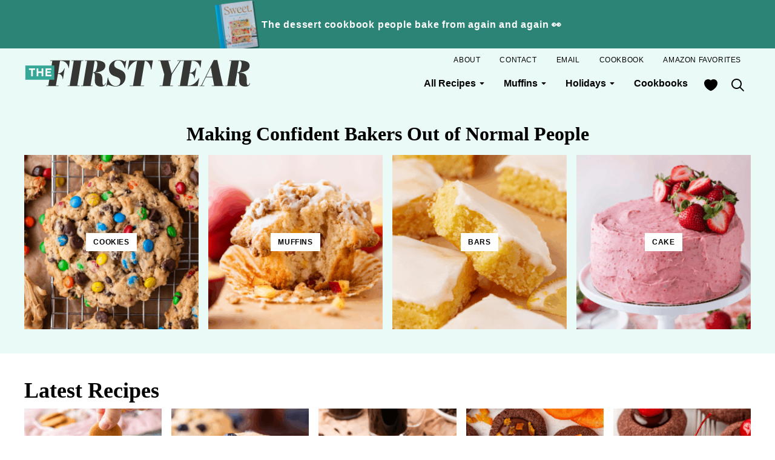

--- FILE ---
content_type: text/html; charset=UTF-8
request_url: https://thefirstyearblog.com/page/52/
body_size: 84955
content:
<!DOCTYPE html><html lang="en-US">
<head><script data-no-optimize="1" data-cfasync="false">!function(){"use strict";const t={adt_ei:{identityApiKey:"plainText",source:"url",type:"plaintext",priority:1},adt_eih:{identityApiKey:"sha256",source:"urlh",type:"hashed",priority:2},sh_kit:{identityApiKey:"sha256",source:"urlhck",type:"hashed",priority:3}},e=Object.keys(t);function i(t){return function(t){const e=t.match(/((?=([a-z0-9._!#$%+^&*()[\]<>-]+))\2@[a-z0-9._-]+\.[a-z0-9._-]+)/gi);return e?e[0]:""}(function(t){return t.replace(/\s/g,"")}(t.toLowerCase()))}!async function(){const n=new URL(window.location.href),o=n.searchParams;let a=null;const r=Object.entries(t).sort(([,t],[,e])=>t.priority-e.priority).map(([t])=>t);for(const e of r){const n=o.get(e),r=t[e];if(!n||!r)continue;const c=decodeURIComponent(n),d="plaintext"===r.type&&i(c),s="hashed"===r.type&&c;if(d||s){a={value:c,config:r};break}}if(a){const{value:t,config:e}=a;window.adthrive=window.adthrive||{},window.adthrive.cmd=window.adthrive.cmd||[],window.adthrive.cmd.push(function(){window.adthrive.identityApi({source:e.source,[e.identityApiKey]:t},({success:i,data:n})=>{i?window.adthrive.log("info","Plugin","detectEmails",`Identity API called with ${e.type} email: ${t}`,n):window.adthrive.log("warning","Plugin","detectEmails",`Failed to call Identity API with ${e.type} email: ${t}`,n)})})}!function(t,e){const i=new URL(e);t.forEach(t=>i.searchParams.delete(t)),history.replaceState(null,"",i.toString())}(e,n)}()}();
</script><meta name='robots' content='index, follow, max-image-preview:large, max-snippet:-1, max-video-preview:-1' />
	<style>img:is([sizes="auto" i], [sizes^="auto," i]) { contain-intrinsic-size: 3000px 1500px }</style>
	<style data-no-optimize="1" data-cfasync="false">
	.adthrive-ad {
		margin-top: 10px;
		margin-bottom: 10px;
		text-align: center;
		overflow-x: visible;
		clear: both;
		line-height: 0;
	}
	.adthrive-device-desktop .adthrive-recipe,
.adthrive-device-tablet .adthrive-recipe {
	float: right;
	clear: right;
	margin-left: 10px;
}

body.archive .adthrive-content {
  grid-column: 1 / -1;
  margin: 0 auto;
}</style>
<script data-no-optimize="1" data-cfasync="false">
	window.adthriveCLS = {
		enabledLocations: ['Content', 'Recipe'],
		injectedSlots: [],
		injectedFromPlugin: true,
		branch: 'bbb8d95',bucket: 'prod',			};
	window.adthriveCLS.siteAds = {"betaTester":false,"targeting":[{"value":"66c3b01b0d08a07bfe6b60b3","key":"siteId"},{"value":"66c3b01b27f55d7bfebf9bde","key":"organizationId"},{"value":"The First Year","key":"siteName"},{"value":"AdThrive Edge","key":"service"},{"value":"on","key":"bidding"},{"value":["Food"],"key":"verticals"}],"siteUrl":"https://thefirstyearblog.com/","siteId":"66c3b01b0d08a07bfe6b60b3","siteName":"The First Year","breakpoints":{"tablet":768,"desktop":1024},"cloudflare":{"version":"b770817"},"adUnits":[{"sequence":9,"thirdPartyAdUnitName":null,"targeting":[{"value":["Sidebar"],"key":"location"},{"value":true,"key":"sticky"}],"devices":["desktop"],"name":"Sidebar_9","sticky":true,"location":"Sidebar","dynamic":{"pageSelector":"","spacing":0,"max":1,"lazyMax":null,"enable":true,"lazy":false,"elementSelector":".sidebar-primary","skip":0,"classNames":[],"position":"beforeend","every":1,"enabled":true},"stickyOverlapSelector":"","adSizes":[[300,250],[160,600],[336,280],[320,50],[300,600],[250,250],[1,1],[320,100],[300,1050],[300,50],[300,420]],"priority":291,"autosize":true},{"sequence":null,"thirdPartyAdUnitName":null,"targeting":[{"value":["Content"],"key":"location"}],"devices":["desktop","tablet","phone"],"name":"Content","sticky":false,"location":"Content","dynamic":{"pageSelector":"body.archive","spacing":0,"max":3,"lazyMax":0,"enable":true,"lazy":false,"elementSelector":".site-main .block-post-listing__inner > article.post-summary:nth-of-type(4n),\n.site-main > .block-area > .block-post-listing","skip":0,"classNames":[],"position":"afterend","every":1,"enabled":true},"stickyOverlapSelector":"","adSizes":[[728,90],[336,280],[320,50],[468,60],[970,90],[250,250],[1,1],[320,100],[970,250],[300,50],[300,300],[552,334],[728,250],[300,250],[1,2]],"priority":199,"autosize":true},{"sequence":null,"thirdPartyAdUnitName":null,"targeting":[{"value":["Content"],"key":"location"}],"devices":["desktop"],"name":"Content","sticky":false,"location":"Content","dynamic":{"pageSelector":"body.single","spacing":0,"max":3,"lazyMax":96,"enable":true,"lazy":true,"elementSelector":".entry-content > *:not(h2):not(h3):not(.post-intro):not(.wp-block-heading)","skip":5,"classNames":[],"position":"afterend","every":1,"enabled":true},"stickyOverlapSelector":"","adSizes":[[728,90],[336,280],[320,50],[468,60],[970,90],[250,250],[1,1],[320,100],[970,250],[1,2],[300,50],[300,300],[552,334],[728,250],[300,250]],"priority":199,"autosize":true},{"sequence":null,"thirdPartyAdUnitName":null,"targeting":[{"value":["Content"],"key":"location"}],"devices":["tablet","phone"],"name":"Content","sticky":false,"location":"Content","dynamic":{"pageSelector":"body.single","spacing":0,"max":3,"lazyMax":96,"enable":true,"lazy":true,"elementSelector":".entry-content > *:not(h2):not(h3):not(.post-intro):not(.wp-block-heading)","skip":5,"classNames":[],"position":"afterend","every":1,"enabled":true},"stickyOverlapSelector":"","adSizes":[[728,90],[336,280],[320,50],[468,60],[970,90],[250,250],[1,1],[320,100],[970,250],[1,2],[300,50],[300,300],[552,334],[728,250],[300,250]],"priority":199,"autosize":true},{"sequence":1,"thirdPartyAdUnitName":null,"targeting":[{"value":["Recipe"],"key":"location"}],"devices":["desktop","tablet"],"name":"Recipe_1","sticky":false,"location":"Recipe","dynamic":{"pageSelector":"","spacing":1,"max":2,"lazyMax":97,"enable":true,"lazy":true,"elementSelector":".wprm-recipe-ingredients-header, .wprm-recipe-instructions-container li, .wprm-recipe-notes-container li, .wprm-recipe-notes-container span, .wprm-recipe-notes-container p, .wprm-nutrition-label-container, .tasty-recipes-ingredients li, .tasty-recipes-instructions li, .tasty-recipes-notes li, .tasty-recipes-notes span, .tasty-recipe-ingredients li, .tasty-recipe-instructions li, .tasty-recipe-notes li, .tasty-recipe-notes span","skip":0,"classNames":[],"position":"beforebegin","every":1,"enabled":true},"stickyOverlapSelector":"","adSizes":[[300,250],[320,50],[250,250],[1,1],[320,100],[1,2],[300,50],[320,300],[300,390]],"priority":-101,"autosize":true},{"sequence":5,"thirdPartyAdUnitName":null,"targeting":[{"value":["Recipe"],"key":"location"}],"devices":["phone"],"name":"Recipe_5","sticky":false,"location":"Recipe","dynamic":{"pageSelector":"","spacing":0,"max":1,"lazyMax":null,"enable":true,"lazy":false,"elementSelector":".wprm-recipe-ingredients-container, .tasty-recipes-ingredients, .tasty-recipe-ingredients \n","skip":0,"classNames":[],"position":"beforebegin","every":1,"enabled":true},"stickyOverlapSelector":"","adSizes":[[300,250],[320,50],[250,250],[1,1],[320,100],[1,2],[300,50],[320,300],[300,390]],"priority":-105,"autosize":true},{"sequence":1,"thirdPartyAdUnitName":null,"targeting":[{"value":["Recipe"],"key":"location"}],"devices":["phone"],"name":"Recipe_1","sticky":false,"location":"Recipe","dynamic":{"pageSelector":"","spacing":1.2,"max":1,"lazyMax":97,"enable":true,"lazy":true,"elementSelector":".wprm-recipe-ingredients-container, .wprm-recipe-instructions-container li, .wprm-recipe-notes-container li, .wprm-recipe-notes-container, .wprm-nutrition-label-container, .tasty-recipes-ingredients, .tasty-recipes-instructions li, .tasty-recipes-notes li, .tasty-recipes-notes span, .tasty-recipe-ingredients, .tasty-recipe-instructions li, .tasty-recipe-notes li, .tasty-recipe-notes span\n","skip":0,"classNames":[],"position":"afterend","every":1,"enabled":true},"stickyOverlapSelector":"","adSizes":[[300,250],[320,50],[250,250],[1,1],[320,100],[1,2],[300,50],[320,300],[300,390]],"priority":-101,"autosize":true},{"sequence":1,"thirdPartyAdUnitName":null,"targeting":[{"value":["Below Post"],"key":"location"}],"devices":["desktop","tablet","phone"],"name":"Below_Post_1","sticky":false,"location":"Below Post","dynamic":{"pageSelector":"","spacing":0,"max":0,"lazyMax":1,"enable":true,"lazy":true,"elementSelector":".comment-respond","skip":0,"classNames":[],"position":"beforebegin","every":1,"enabled":true},"stickyOverlapSelector":"","adSizes":[[728,90],[336,280],[320,50],[468,60],[250,250],[1,1],[320,100],[970,250],[728,250],[300,250]],"priority":99,"autosize":true},{"sequence":2,"thirdPartyAdUnitName":null,"targeting":[{"value":["Below Post"],"key":"location"}],"devices":["desktop","tablet","phone"],"name":"Below_Post_2","sticky":false,"location":"Below Post","dynamic":{"pageSelector":"","spacing":1,"max":0,"lazyMax":10,"enable":true,"lazy":true,"elementSelector":".comment-list > .comment","skip":0,"classNames":[],"position":"afterend","every":1,"enabled":true},"stickyOverlapSelector":"","adSizes":[[728,90],[336,280],[320,50],[468,60],[250,250],[1,1],[320,100],[970,250],[728,250],[300,250]],"priority":98,"autosize":true},{"sequence":null,"thirdPartyAdUnitName":null,"targeting":[{"value":["Footer"],"key":"location"},{"value":true,"key":"sticky"}],"devices":["desktop","phone","tablet"],"name":"Footer","sticky":true,"location":"Footer","dynamic":{"pageSelector":"","spacing":0,"max":1,"lazyMax":null,"enable":true,"lazy":false,"elementSelector":"body","skip":0,"classNames":[],"position":"beforeend","every":1,"enabled":true},"stickyOverlapSelector":"","adSizes":[[728,90],[320,50],[468,60],[970,90],[1,1],[320,100],[300,50]],"priority":-1,"autosize":true}],"adDensityLayout":{"mobile":{"adDensity":0.18,"onePerViewport":false},"pageOverrides":[],"desktop":{"adDensity":0.17,"onePerViewport":false}},"adDensityEnabled":true,"siteExperiments":[],"adTypes":{"sponsorTileDesktop":true,"interscrollerDesktop":true,"nativeBelowPostDesktop":true,"miniscroller":true,"largeFormatsMobile":true,"nativeMobileContent":true,"inRecipeRecommendationMobile":true,"nativeMobileRecipe":true,"sponsorTileMobile":true,"expandableCatalogAdsMobile":false,"frameAdsMobile":true,"outstreamMobile":true,"nativeHeaderMobile":true,"frameAdsDesktop":true,"inRecipeRecommendationDesktop":true,"expandableFooterDesktop":true,"nativeDesktopContent":true,"outstreamDesktop":true,"animatedFooter":true,"expandableFooter":true,"nativeDesktopSidebar":true,"videoFootersMobile":true,"videoFootersDesktop":true,"interscroller":true,"nativeDesktopRecipe":true,"nativeHeaderDesktop":true,"nativeBelowPostMobile":true,"expandableCatalogAdsDesktop":false,"largeFormatsDesktop":true},"adOptions":{"theTradeDesk":true,"usCmpClickWrap":{"enabled":false,"regions":[]},"undertone":true,"sidebarConfig":{"dynamicStickySidebar":{"minHeight":2800,"enabled":true,"blockedSelectors":[]}},"footerCloseButton":true,"teads":true,"seedtag":true,"pmp":true,"thirtyThreeAcross":true,"sharethrough":true,"desktopInterstitialFrequency":"full","optimizeVideoPlayersForEarnings":true,"removeVideoTitleWrapper":true,"pubMatic":true,"contentTermsFooterEnabled":true,"mobileInterstitialFrequency":"full","chicory":true,"infiniteScroll":false,"longerVideoAdPod":true,"yahoossp":true,"spa":false,"stickyContainerConfig":{"recipeDesktop":{"minHeight":null,"enabled":false},"blockedSelectors":[],"stickyHeaderSelectors":[],"content":{"minHeight":250,"enabled":true},"recipeMobile":{"minHeight":null,"enabled":false}},"gatedPrint":{"printClasses":[],"siteEmailServiceProviderId":null,"defaultOptIn":false,"closeButtonEnabled":false,"enabled":false,"newsletterPromptEnabled":false},"yieldmo":true,"footerSelector":"","consentMode":{"enabled":false,"customVendorList":""},"amazonUAM":true,"gamMCMEnabled":true,"gamMCMChildNetworkCode":"49993757","rubicon":true,"conversant":true,"openx":true,"customCreativeEnabled":true,"secColor":"#000000","unruly":true,"mediaGrid":true,"bRealTime":true,"adInViewTime":null,"regulatory":{"privacyPolicyUrl":"","termsOfServiceUrl":""},"gumgum":true,"comscoreFooter":true,"desktopInterstitial":false,"contentAdXExpansionDesktop":false,"amx":true,"footerCloseButtonDesktop":false,"ozone":true,"isAutoOptimized":false,"comscoreTAL":true,"targetaff":true,"bgColor":"#FFFFFF","advancePlaylistOptions":{"playlistPlayer":{"enabled":true},"relatedPlayer":{"enabled":false,"applyToFirst":false}},"kargo":true,"liveRampATS":true,"footerCloseButtonMobile":true,"interstitialBlockedPageSelectors":"","prioritizeShorterVideoAds":true,"allowSmallerAdSizes":true,"blis":true,"wakeLock":{"desktopEnabled":true,"mobileValue":15,"mobileEnabled":true,"desktopValue":30},"mobileInterstitial":false,"tripleLift":true,"sensitiveCategories":["alc","ast","cbd","cosm","dat","gamc","pol","rel","sst","srh","tob","wtl"],"liveRamp":true,"adthriveEmailIdentity":true,"criteo":true,"nativo":true,"infiniteScrollOptions":{"selector":"","heightThreshold":0},"siteAttributes":{"mobileHeaderSelectors":[],"desktopHeaderSelectors":[]},"dynamicContentSlotLazyLoading":true,"clsOptimizedAds":true,"ogury":true,"verticals":["Food"],"inImage":false,"stackadapt":true,"usCMP":{"regions":[],"defaultOptIn":false,"enabled":false,"strictMode":false},"contentAdXExpansionMobile":true,"advancePlaylist":true,"medianet":true,"delayLoading":true,"inImageZone":null,"appNexus":true,"rise":true,"liveRampId":"","infiniteScrollRefresh":true,"indexExchange":true},"siteAdsProfiles":[],"thirdPartySiteConfig":{"partners":{"discounts":[]}},"featureRollouts":{"disable-restart-sticky-video-inactive":{"featureRolloutId":51,"data":null,"enabled":true},"disable-delay-loading-good-cwv":{"featureRolloutId":43,"data":null,"enabled":true}},"videoPlayers":{"contextual":{"autoplayCollapsibleEnabled":false,"overrideEmbedLocation":false,"defaultPlayerType":"static"},"videoEmbed":"wordpress","footerSelector":"","contentSpecificPlaylists":[{"isDraft":false,"playlistId":"RwnOmt4C","categories":[],"shuffle":true},{"isDraft":true,"playlistId":"ELzpNYJf","categories":[]}],"players":[{"playlistId":"b26pEEAR","pageSelector":"","devices":["mobile","desktop"],"description":"","skip":0,"title":"Stationary related player - desktop and mobile","type":"stationaryRelated","enabled":true,"formattedType":"Stationary Related","elementSelector":"","id":4087202,"position":"","saveVideoCloseState":false,"shuffle":false,"adPlayerTitle":"Stationary related player - desktop and mobile","playerId":"rgMs0Tfz"},{"playlistId":"b26pEEAR","pageSelector":"body.single","devices":["mobile"],"mobileLocation":"top-center","description":"","skip":2,"title":"MY LATEST VIDEOS","type":"stickyPlaylist","enabled":true,"formattedType":"Sticky Playlist","elementSelector":".entry-content > *:not(h2):not(h3):not(.post-intro):not(.wp-block-heading)","id":4087204,"position":"afterend","saveVideoCloseState":false,"shuffle":false,"adPlayerTitle":"MY LATEST VIDEOS","mobileHeaderSelector":null,"playerId":"rgMs0Tfz"},{"playlistId":"b26pEEAR","pageSelector":"body.single","devices":["desktop"],"description":"","skip":2,"title":"MY LATEST VIDEOS","type":"stickyPlaylist","enabled":true,"formattedType":"Sticky Playlist","elementSelector":".entry-content > *:not(h2):not(h3):not(.post-intro):not(.wp-block-heading)","id":4087203,"position":"afterend","saveVideoCloseState":false,"shuffle":false,"adPlayerTitle":"MY LATEST VIDEOS","mobileHeaderSelector":null,"playerId":"rgMs0Tfz"}],"partners":{"theTradeDesk":true,"unruly":true,"mediaGrid":true,"undertone":true,"gumgum":true,"seedtag":true,"amx":true,"ozone":true,"pmp":true,"kargo":true,"stickyOutstream":{"desktop":{"enabled":true},"blockedPageSelectors":"","mobileLocation":"bottom-left","allowOnHomepage":true,"mobile":{"enabled":true},"saveVideoCloseState":false,"mobileHeaderSelector":"","allowForPageWithStickyPlayer":{"enabled":true}},"sharethrough":true,"blis":true,"tripleLift":true,"pubMatic":true,"criteo":true,"yahoossp":true,"nativo":true,"stackadapt":true,"yieldmo":true,"amazonUAM":true,"medianet":true,"rubicon":true,"appNexus":true,"rise":true,"openx":true,"indexExchange":true}}};</script>

<script data-no-optimize="1" data-cfasync="false">
(function(w, d) {
	w.adthrive = w.adthrive || {};
	w.adthrive.cmd = w.adthrive.cmd || [];
	w.adthrive.plugin = 'adthrive-ads-3.10.0';
	w.adthrive.host = 'ads.adthrive.com';
	w.adthrive.integration = 'plugin';

	var commitParam = (w.adthriveCLS && w.adthriveCLS.bucket !== 'prod' && w.adthriveCLS.branch) ? '&commit=' + w.adthriveCLS.branch : '';

	var s = d.createElement('script');
	s.async = true;
	s.referrerpolicy='no-referrer-when-downgrade';
	s.src = 'https://' + w.adthrive.host + '/sites/66c3b01b0d08a07bfe6b60b3/ads.min.js?referrer=' + w.encodeURIComponent(w.location.href) + commitParam + '&cb=' + (Math.floor(Math.random() * 100) + 1) + '';
	var n = d.getElementsByTagName('script')[0];
	n.parentNode.insertBefore(s, n);
})(window, document);
</script>
<link rel="dns-prefetch" href="https://ads.adthrive.com/"><link rel="preconnect" href="https://ads.adthrive.com/"><link rel="preconnect" href="https://ads.adthrive.com/" crossorigin>
	<!-- This site is optimized with the Yoast SEO Premium plugin v26.8 (Yoast SEO v26.8) - https://yoast.com/product/yoast-seo-premium-wordpress/ -->
	<title>Dessert Recipes That Will Make You Hungry - The First Year</title>
	<meta name="description" content="I believe that everyone should have a go-to dessert to bring to parties. Find hundreds of step by step dessert recipes that will make you hungry!" />
	<link rel="canonical" href="https://thefirstyearblog.com/" />
	<meta property="og:locale" content="en_US" />
	<meta property="og:type" content="website" />
	<meta property="og:title" content="Home" />
	<meta property="og:description" content="I believe that everyone should have a go-to dessert to bring to parties. Find hundreds of step by step dessert recipes that will make you hungry!" />
	<meta property="og:url" content="https://thefirstyearblog.com/" />
	<meta property="og:site_name" content="The First Year" />
	<meta property="article:publisher" content="https://facebook.com/TheFirstYearBlog" />
	<meta property="article:modified_time" content="2026-01-22T16:38:21+00:00" />
	<meta property="og:image" content="https://thefirstyearblog.com/wp-content/uploads/2025/04/Beth-2025-Square.png" />
	<meta name="twitter:card" content="summary_large_image" />
	<script type="application/ld+json" class="yoast-schema-graph">{"@context":"https://schema.org","@graph":[{"@type":"WebPage","@id":"https://thefirstyearblog.com/","url":"https://thefirstyearblog.com/","name":"Dessert Recipes That Will Make You Hungry - The First Year","isPartOf":{"@id":"https://thefirstyearblog.com/#website"},"about":{"@id":"https://thefirstyearblog.com/#organization"},"primaryImageOfPage":{"@id":"https://thefirstyearblog.com/#primaryimage"},"image":{"@id":"https://thefirstyearblog.com/#primaryimage"},"thumbnailUrl":"https://thefirstyearblog.com/wp-content/uploads/2025/04/Beth-2025-Square.png","datePublished":"2024-03-21T15:00:22+00:00","dateModified":"2026-01-22T16:38:21+00:00","description":"I believe that everyone should have a go-to dessert to bring to parties. Find hundreds of step by step dessert recipes that will make you hungry!","breadcrumb":{"@id":"https://thefirstyearblog.com/#breadcrumb"},"inLanguage":"en-US","potentialAction":[{"@type":"ReadAction","target":["https://thefirstyearblog.com/"]}]},{"@type":"ImageObject","inLanguage":"en-US","@id":"https://thefirstyearblog.com/#primaryimage","url":"https://thefirstyearblog.com/wp-content/uploads/2025/04/Beth-2025-Square.png","contentUrl":"https://thefirstyearblog.com/wp-content/uploads/2025/04/Beth-2025-Square.png","width":1200,"height":1200,"caption":"A person with curly hair, wearing a white shirt and jeans, smiles while baking dessert recipes in a kitchen. They are scooping batter into a bowl next to ingredients on a marble countertop. Modern appliances are visible in the background."},{"@type":"BreadcrumbList","@id":"https://thefirstyearblog.com/#breadcrumb","itemListElement":[{"@type":"ListItem","position":1,"name":"Home"}]},{"@type":"WebSite","@id":"https://thefirstyearblog.com/#website","url":"https://thefirstyearblog.com/","name":"The First Year","description":"- step by step dessert recipes that will make you hungry!","publisher":{"@id":"https://thefirstyearblog.com/#organization"},"potentialAction":[{"@type":"SearchAction","target":{"@type":"EntryPoint","urlTemplate":"https://thefirstyearblog.com/?s={search_term_string}"},"query-input":{"@type":"PropertyValueSpecification","valueRequired":true,"valueName":"search_term_string"}}],"inLanguage":"en-US"},{"@type":"Organization","@id":"https://thefirstyearblog.com/#organization","name":"The First Year","url":"https://thefirstyearblog.com/","logo":{"@type":"ImageObject","inLanguage":"en-US","@id":"https://thefirstyearblog.com/#/schema/logo/image/","url":"https://thefirstyearblog.com/wp-content/uploads/2024/03/default-image-the-first-year-1.jpg","contentUrl":"https://thefirstyearblog.com/wp-content/uploads/2024/03/default-image-the-first-year-1.jpg","width":696,"height":696,"caption":"The First Year"},"image":{"@id":"https://thefirstyearblog.com/#/schema/logo/image/"},"sameAs":["https://facebook.com/TheFirstYearBlog","https://instagram.com/beth_thefirstyear","https://www.pinterest.com/thefirstyear/","https://www.tiktok.com/@beth_thefirstyear"]}]}</script>
	<meta name="google-site-verification" content="_O7APkvrSXYBLQ45iyxaIROsoIa9MeJuOqY6Cyf_OAU" />
	<!-- / Yoast SEO Premium plugin. -->


<link href='https://fonts.gstatic.com' crossorigin rel='preconnect' />
<link rel="alternate" type="application/rss+xml" title="The First Year &raquo; Feed" href="https://thefirstyearblog.com/feed/" />
<link rel="alternate" type="application/rss+xml" title="The First Year &raquo; Comments Feed" href="https://thefirstyearblog.com/comments/feed/" />
<link rel="alternate" type="application/rss+xml" title="The First Year &raquo; Stories Feed" href="https://thefirstyearblog.com/web-stories/feed/"><script>(()=>{"use strict";const e=[400,500,600,700,800,900],t=e=>`wprm-min-${e}`,n=e=>`wprm-max-${e}`,s=new Set,o="ResizeObserver"in window,r=o?new ResizeObserver((e=>{for(const t of e)c(t.target)})):null,i=.5/(window.devicePixelRatio||1);function c(s){const o=s.getBoundingClientRect().width||0;for(let r=0;r<e.length;r++){const c=e[r],a=o<=c+i;o>c+i?s.classList.add(t(c)):s.classList.remove(t(c)),a?s.classList.add(n(c)):s.classList.remove(n(c))}}function a(e){s.has(e)||(s.add(e),r&&r.observe(e),c(e))}!function(e=document){e.querySelectorAll(".wprm-recipe").forEach(a)}();if(new MutationObserver((e=>{for(const t of e)for(const e of t.addedNodes)e instanceof Element&&(e.matches?.(".wprm-recipe")&&a(e),e.querySelectorAll?.(".wprm-recipe").forEach(a))})).observe(document.documentElement,{childList:!0,subtree:!0}),!o){let e=0;addEventListener("resize",(()=>{e&&cancelAnimationFrame(e),e=requestAnimationFrame((()=>s.forEach(c)))}),{passive:!0})}})();</script><link rel='stylesheet' id='wprm-public-css' href='https://thefirstyearblog.com/wp-content/plugins/wp-recipe-maker/dist/public-modern.css?ver=10.3.2' media='all' />
<link rel='stylesheet' id='sbi_styles-css' href='https://thefirstyearblog.com/wp-content/plugins/instagram-feed-pro/css/sbi-styles.min.css?ver=6.9.0' media='all' />
<link rel='stylesheet' id='wp-block-library-css' href='https://thefirstyearblog.com/wp-includes/css/dist/block-library/style.min.css?ver=6.8.3' media='all' />
<link rel='stylesheet' id='block-about-css' href='https://thefirstyearblog.com/wp-content/themes/thefirstyear-2024/blocks/about/style.css?ver=1749581938' media='all' />
<link rel='stylesheet' id='block-as-seen-in-css' href='https://thefirstyearblog.com/wp-content/themes/thefirstyear-2024/blocks/as-seen-in/style.css?ver=1749581938' media='all' />
<link rel='stylesheet' id='block-author-box-css' href='https://thefirstyearblog.com/wp-content/themes/thefirstyear-2024/blocks/author-box/style.css?ver=1749581938' media='all' />
<link rel='stylesheet' id='block-content-image-css' href='https://thefirstyearblog.com/wp-content/themes/thefirstyear-2024/blocks/content-image/style.css?ver=1749581938' media='all' />
<link rel='stylesheet' id='block-cookbook-css' href='https://thefirstyearblog.com/wp-content/themes/thefirstyear-2024/blocks/cookbook/style.css?ver=1749581938' media='all' />
<link rel='stylesheet' id='block-cookbook-banner-css' href='https://thefirstyearblog.com/wp-content/themes/thefirstyear-2024/blocks/cookbook-banner/style.css?ver=1749581938' media='all' />
<link rel='stylesheet' id='block-ebook-css' href='https://thefirstyearblog.com/wp-content/themes/thefirstyear-2024/blocks/ebook/style.css?ver=1749581938' media='all' />
<link rel='stylesheet' id='block-facebook-cta-css' href='https://thefirstyearblog.com/wp-content/themes/thefirstyear-2024/blocks/facebook-cta/style.css?ver=1749581938' media='all' />
<link rel='stylesheet' id='block-instagram-cta-css' href='https://thefirstyearblog.com/wp-content/themes/thefirstyear-2024/blocks/instagram-cta/style.css?ver=1749581938' media='all' />
<link rel='stylesheet' id='block-pinterest-cta-css' href='https://thefirstyearblog.com/wp-content/themes/thefirstyear-2024/blocks/pinterest-cta/style.css?ver=1749581938' media='all' />
<link rel='stylesheet' id='block-post-listing-css' href='https://thefirstyearblog.com/wp-content/themes/thefirstyear-2024/blocks/post-listing/style.css?ver=1749581938' media='all' />
<style id='block-post-listing-inline-css'>

	@supports( aspect-ratio: 1 ) {
		.post-summary__image img {
			aspect-ratio: 1;
			object-fit: cover;
		}
	}
	
</style>
<link rel='stylesheet' id='block-post-meta-css' href='https://thefirstyearblog.com/wp-content/themes/thefirstyear-2024/blocks/post-meta/style.css?ver=1749581938' media='all' />
<link rel='stylesheet' id='block-quick-links-css' href='https://thefirstyearblog.com/wp-content/themes/thefirstyear-2024/blocks/quick-links/style.css?ver=1749581938' media='all' />
<link rel='stylesheet' id='block-save-recipe-css' href='https://thefirstyearblog.com/wp-content/themes/thefirstyear-2024/blocks/save-recipe/style.css?ver=1749581938' media='all' />
<link rel='stylesheet' id='block-seasonal-css' href='https://thefirstyearblog.com/wp-content/themes/thefirstyear-2024/blocks/seasonal/style.css?ver=1749581938' media='all' />
<link rel='stylesheet' id='block-social-links-css' href='https://thefirstyearblog.com/wp-content/themes/thefirstyear-2024/blocks/social-links/style.css?ver=1749581938' media='all' />
<link rel='stylesheet' id='block-social-share-css' href='https://thefirstyearblog.com/wp-content/themes/thefirstyear-2024/blocks/social-share/style.css?ver=1749581938' media='all' />
<link rel='stylesheet' id='block-tip-css' href='https://thefirstyearblog.com/wp-content/themes/thefirstyear-2024/blocks/tip/style.css?ver=1749581938' media='all' />
<link rel='stylesheet' id='wprmp-public-css' href='https://thefirstyearblog.com/wp-content/plugins/wp-recipe-maker-premium/dist/public-pro.css?ver=10.3.4' media='all' />
<link rel='stylesheet' id='convertkit-broadcasts-css' href='https://thefirstyearblog.com/wp-content/plugins/convertkit/resources/frontend/css/broadcasts.css?ver=3.1.6.1' media='all' />
<link rel='stylesheet' id='convertkit-button-css' href='https://thefirstyearblog.com/wp-content/plugins/convertkit/resources/frontend/css/button.css?ver=3.1.6.1' media='all' />
<link rel='stylesheet' id='convertkit-form-css' href='https://thefirstyearblog.com/wp-content/plugins/convertkit/resources/frontend/css/form.css?ver=3.1.6.1' media='all' />
<link rel='stylesheet' id='convertkit-form-builder-field-css' href='https://thefirstyearblog.com/wp-content/plugins/convertkit/resources/frontend/css/form-builder.css?ver=3.1.6.1' media='all' />
<link rel='stylesheet' id='convertkit-form-builder-css' href='https://thefirstyearblog.com/wp-content/plugins/convertkit/resources/frontend/css/form-builder.css?ver=3.1.6.1' media='all' />
<style id='global-styles-inline-css'>
:root{--wp--preset--aspect-ratio--square: 1;--wp--preset--aspect-ratio--4-3: 4/3;--wp--preset--aspect-ratio--3-4: 3/4;--wp--preset--aspect-ratio--3-2: 3/2;--wp--preset--aspect-ratio--2-3: 2/3;--wp--preset--aspect-ratio--16-9: 16/9;--wp--preset--aspect-ratio--9-16: 9/16;--wp--preset--color--black: #000000;--wp--preset--color--cyan-bluish-gray: #abb8c3;--wp--preset--color--white: #ffffff;--wp--preset--color--pale-pink: #f78da7;--wp--preset--color--vivid-red: #cf2e2e;--wp--preset--color--luminous-vivid-orange: #ff6900;--wp--preset--color--luminous-vivid-amber: #fcb900;--wp--preset--color--light-green-cyan: #7bdcb5;--wp--preset--color--vivid-green-cyan: #00d084;--wp--preset--color--pale-cyan-blue: #8ed1fc;--wp--preset--color--vivid-cyan-blue: #0693e3;--wp--preset--color--vivid-purple: #9b51e0;--wp--preset--color--foreground: #000000;--wp--preset--color--background: #ffffff;--wp--preset--color--primary: #2B8476;--wp--preset--color--secondary: #3D5A56;--wp--preset--color--tertiary: #37A797;--wp--preset--color--quaternary: #E9FAF7;--wp--preset--color--quinary: #BEE2DB;--wp--preset--color--senary: #f1f1f1;--wp--preset--color--septenary: #fcfcfc;--wp--preset--gradient--vivid-cyan-blue-to-vivid-purple: linear-gradient(135deg,rgba(6,147,227,1) 0%,rgb(155,81,224) 100%);--wp--preset--gradient--light-green-cyan-to-vivid-green-cyan: linear-gradient(135deg,rgb(122,220,180) 0%,rgb(0,208,130) 100%);--wp--preset--gradient--luminous-vivid-amber-to-luminous-vivid-orange: linear-gradient(135deg,rgba(252,185,0,1) 0%,rgba(255,105,0,1) 100%);--wp--preset--gradient--luminous-vivid-orange-to-vivid-red: linear-gradient(135deg,rgba(255,105,0,1) 0%,rgb(207,46,46) 100%);--wp--preset--gradient--very-light-gray-to-cyan-bluish-gray: linear-gradient(135deg,rgb(238,238,238) 0%,rgb(169,184,195) 100%);--wp--preset--gradient--cool-to-warm-spectrum: linear-gradient(135deg,rgb(74,234,220) 0%,rgb(151,120,209) 20%,rgb(207,42,186) 40%,rgb(238,44,130) 60%,rgb(251,105,98) 80%,rgb(254,248,76) 100%);--wp--preset--gradient--blush-light-purple: linear-gradient(135deg,rgb(255,206,236) 0%,rgb(152,150,240) 100%);--wp--preset--gradient--blush-bordeaux: linear-gradient(135deg,rgb(254,205,165) 0%,rgb(254,45,45) 50%,rgb(107,0,62) 100%);--wp--preset--gradient--luminous-dusk: linear-gradient(135deg,rgb(255,203,112) 0%,rgb(199,81,192) 50%,rgb(65,88,208) 100%);--wp--preset--gradient--pale-ocean: linear-gradient(135deg,rgb(255,245,203) 0%,rgb(182,227,212) 50%,rgb(51,167,181) 100%);--wp--preset--gradient--electric-grass: linear-gradient(135deg,rgb(202,248,128) 0%,rgb(113,206,126) 100%);--wp--preset--gradient--midnight: linear-gradient(135deg,rgb(2,3,129) 0%,rgb(40,116,252) 100%);--wp--preset--font-size--small: 1rem;--wp--preset--font-size--medium: 1.125rem;--wp--preset--font-size--large: 1.25rem;--wp--preset--font-size--x-large: clamp(1.5rem, 2.8vw, 1.75rem);--wp--preset--font-size--gargantuan: clamp(2.75rem, 5.2vw, 3.25rem);--wp--preset--font-size--colossal: clamp(2.5rem, 4.8vw, 3rem);--wp--preset--font-size--gigantic: clamp(2.125rem, 4.4vw, 2.75rem);--wp--preset--font-size--jumbo: clamp(2rem, 4vw, 2.5rem);--wp--preset--font-size--huge: clamp(1.875rem, 3.6vw, 2.25rem);--wp--preset--font-size--big: clamp(1.75rem, 3.2vw, 2rem);--wp--preset--font-size--tiny: 0.875rem;--wp--preset--font-size--min: 0.75rem;--wp--preset--font-family--system-sans-serif: -apple-system,BlinkMacSystemFont,"Segoe UI",Roboto,Oxygen-Sans,Ubuntu,Cantarell,"Helvetica Neue",sans-serif;--wp--preset--font-family--system-serif: Iowan Old Style, -apple-system-ui-serif, ui-serif, Noto Serif, Apple Garamond, Baskerville, Times New Roman, Droid Serif, Times, Source Serif Pro, serif, Apple Color Emoji, Segoe UI Emoji, Segoe UI Symbol;--wp--preset--spacing--20: 0.44rem;--wp--preset--spacing--30: 0.67rem;--wp--preset--spacing--40: 1rem;--wp--preset--spacing--50: 1.5rem;--wp--preset--spacing--60: 2.25rem;--wp--preset--spacing--70: 3.38rem;--wp--preset--spacing--80: 5.06rem;--wp--preset--shadow--natural: 6px 6px 9px rgba(0, 0, 0, 0.2);--wp--preset--shadow--deep: 12px 12px 50px rgba(0, 0, 0, 0.4);--wp--preset--shadow--sharp: 6px 6px 0px rgba(0, 0, 0, 0.2);--wp--preset--shadow--outlined: 6px 6px 0px -3px rgba(255, 255, 255, 1), 6px 6px rgba(0, 0, 0, 1);--wp--preset--shadow--crisp: 6px 6px 0px rgba(0, 0, 0, 1);--wp--custom--border-radius--tiny: 3px;--wp--custom--border-radius--small: 8px;--wp--custom--border-radius--medium: 12px;--wp--custom--border-radius--large: 50%;--wp--custom--border-width--tiny: 1px;--wp--custom--border-width--small: 2px;--wp--custom--border-width--medium: 3px;--wp--custom--border-width--large: 4px;--wp--custom--box-shadow--1: 0px 2px 8px rgba(33, 33, 33, 0.12);--wp--custom--box-shadow--2: 0px 3px 10px rgba(33, 33, 33, 0.25);--wp--custom--color--link: var(--wp--preset--color--foreground);--wp--custom--color--star: var(--wp--preset--color--tertiary);--wp--custom--color--neutral-50: #FAFAFA;--wp--custom--color--neutral-100: #F5F5F5;--wp--custom--color--neutral-200: #EEEEEE;--wp--custom--color--neutral-300: #E0E0E0;--wp--custom--color--neutral-400: #BDBDBD;--wp--custom--color--neutral-500: #9E9E9E;--wp--custom--color--neutral-600: #757575;--wp--custom--color--neutral-700: #616161;--wp--custom--color--neutral-800: #424242;--wp--custom--color--neutral-900: #212121;--wp--custom--layout--content: 736px;--wp--custom--layout--wide: 1200px;--wp--custom--layout--sidebar: 336px;--wp--custom--layout--page: var(--wp--custom--layout--content);--wp--custom--layout--padding: 16px;--wp--custom--layout--block-gap: 16px;--wp--custom--layout--block-gap-large: 40px;--wp--custom--letter-spacing--none: normal;--wp--custom--letter-spacing--tight: -.01em;--wp--custom--letter-spacing--loose: .05em;--wp--custom--letter-spacing--looser: .1em;--wp--custom--line-height--tiny: 1.1;--wp--custom--line-height--small: 1.2;--wp--custom--line-height--medium: 1.4;--wp--custom--line-height--normal: 1.75;--wp--custom--typography--heading--font-family: var(--wp--preset--font-family--system-serif);--wp--custom--typography--heading--font-size: var(--wp--preset--font-size--huge);--wp--custom--typography--heading--font-weight: 700;--wp--custom--typography--heading--letter-spacing: var(--wp--custom--letter-spacing--none);--wp--custom--typography--heading--line-height: var(--wp--custom--line-height--small);--wp--custom--typography--heading--text-transform: none;--wp--custom--typography--interface--font-family: var(--wp--preset--font-family--system-sans-serif);--wp--custom--typography--interface--font-size: var(--wp--preset--font-size--tiny);--wp--custom--typography--interface--font-weight: 400;--wp--custom--typography--interface--letter-spacing: var(--wp--custom--letter-spacing--loose);--wp--custom--typography--interface--line-height: var(--wp--custom--line-height--small);--wp--custom--typography--interface--text-transform: uppercase;}:root { --wp--style--global--content-size: var(--wp--custom--layout--content);--wp--style--global--wide-size: var(--wp--custom--layout--wide); }:where(body) { margin: 0; }.wp-site-blocks > .alignleft { float: left; margin-right: 2em; }.wp-site-blocks > .alignright { float: right; margin-left: 2em; }.wp-site-blocks > .aligncenter { justify-content: center; margin-left: auto; margin-right: auto; }:where(.wp-site-blocks) > * { margin-block-start: var(--wp--custom--layout--block-gap); margin-block-end: 0; }:where(.wp-site-blocks) > :first-child { margin-block-start: 0; }:where(.wp-site-blocks) > :last-child { margin-block-end: 0; }:root { --wp--style--block-gap: var(--wp--custom--layout--block-gap); }:root :where(.is-layout-flow) > :first-child{margin-block-start: 0;}:root :where(.is-layout-flow) > :last-child{margin-block-end: 0;}:root :where(.is-layout-flow) > *{margin-block-start: var(--wp--custom--layout--block-gap);margin-block-end: 0;}:root :where(.is-layout-constrained) > :first-child{margin-block-start: 0;}:root :where(.is-layout-constrained) > :last-child{margin-block-end: 0;}:root :where(.is-layout-constrained) > *{margin-block-start: var(--wp--custom--layout--block-gap);margin-block-end: 0;}:root :where(.is-layout-flex){gap: var(--wp--custom--layout--block-gap);}:root :where(.is-layout-grid){gap: var(--wp--custom--layout--block-gap);}.is-layout-flow > .alignleft{float: left;margin-inline-start: 0;margin-inline-end: 2em;}.is-layout-flow > .alignright{float: right;margin-inline-start: 2em;margin-inline-end: 0;}.is-layout-flow > .aligncenter{margin-left: auto !important;margin-right: auto !important;}.is-layout-constrained > .alignleft{float: left;margin-inline-start: 0;margin-inline-end: 2em;}.is-layout-constrained > .alignright{float: right;margin-inline-start: 2em;margin-inline-end: 0;}.is-layout-constrained > .aligncenter{margin-left: auto !important;margin-right: auto !important;}.is-layout-constrained > :where(:not(.alignleft):not(.alignright):not(.alignfull)){max-width: var(--wp--style--global--content-size);margin-left: auto !important;margin-right: auto !important;}.is-layout-constrained > .alignwide{max-width: var(--wp--style--global--wide-size);}body .is-layout-flex{display: flex;}.is-layout-flex{flex-wrap: wrap;align-items: center;}.is-layout-flex > :is(*, div){margin: 0;}body .is-layout-grid{display: grid;}.is-layout-grid > :is(*, div){margin: 0;}body{background-color: var(--wp--preset--color--background);color: var(--wp--preset--color--foreground);font-family: var(--wp--preset--font-family--system-sans-serif);font-size: var(--wp--preset--font-size--medium);line-height: var(--wp--custom--line-height--normal);padding-top: 0px;padding-right: 0px;padding-bottom: 0px;padding-left: 0px;}a:where(:not(.wp-element-button)){color: var(--wp--custom--color--link);text-decoration: underline;}h1, h2, h3, h4, h5, h6{font-family: var(--wp--custom--typography--heading--font-family);font-weight: var(--wp--custom--typography--heading--font-weight);letter-spacing: var(--wp--custom--typography--heading--letter-spacing);line-height: var(--wp--custom--typography--heading--line-height);text-transform: var(--wp--custom--typography--heading--text-transform);}h1{font-size: var(--wp--preset--font-size--gigantic);}h2{font-size: var(--wp--preset--font-size--huge);}h3{font-size: var(--wp--preset--font-size--big);}h4{font-size: var(--wp--preset--font-size--x-large);}h5{font-size: var(--wp--preset--font-size--large);}h6{font-size: var(--wp--preset--font-size--medium);}:root :where(.wp-element-button, .wp-block-button__link){background-color: var(--wp--preset--color--primary);border-radius: 0px;border-width: 0px;color: var(--wp--preset--color--background);font-family: var(--wp--custom--typography--interface--font-family);font-size: var(--wp--preset--font-size--tiny);font-weight: 700;letter-spacing: var(--wp--custom--typography--interface--letter-spacing);line-height: var(--wp--custom--line-height--small);padding: 13px 16px;text-decoration: none;text-transform: var(--wp--custom--typography--interface--text-transform);}.has-black-color{color: var(--wp--preset--color--black) !important;}.has-cyan-bluish-gray-color{color: var(--wp--preset--color--cyan-bluish-gray) !important;}.has-white-color{color: var(--wp--preset--color--white) !important;}.has-pale-pink-color{color: var(--wp--preset--color--pale-pink) !important;}.has-vivid-red-color{color: var(--wp--preset--color--vivid-red) !important;}.has-luminous-vivid-orange-color{color: var(--wp--preset--color--luminous-vivid-orange) !important;}.has-luminous-vivid-amber-color{color: var(--wp--preset--color--luminous-vivid-amber) !important;}.has-light-green-cyan-color{color: var(--wp--preset--color--light-green-cyan) !important;}.has-vivid-green-cyan-color{color: var(--wp--preset--color--vivid-green-cyan) !important;}.has-pale-cyan-blue-color{color: var(--wp--preset--color--pale-cyan-blue) !important;}.has-vivid-cyan-blue-color{color: var(--wp--preset--color--vivid-cyan-blue) !important;}.has-vivid-purple-color{color: var(--wp--preset--color--vivid-purple) !important;}.has-foreground-color{color: var(--wp--preset--color--foreground) !important;}.has-background-color{color: var(--wp--preset--color--background) !important;}.has-primary-color{color: var(--wp--preset--color--primary) !important;}.has-secondary-color{color: var(--wp--preset--color--secondary) !important;}.has-tertiary-color{color: var(--wp--preset--color--tertiary) !important;}.has-quaternary-color{color: var(--wp--preset--color--quaternary) !important;}.has-quinary-color{color: var(--wp--preset--color--quinary) !important;}.has-senary-color{color: var(--wp--preset--color--senary) !important;}.has-septenary-color{color: var(--wp--preset--color--septenary) !important;}.has-black-background-color{background-color: var(--wp--preset--color--black) !important;}.has-cyan-bluish-gray-background-color{background-color: var(--wp--preset--color--cyan-bluish-gray) !important;}.has-white-background-color{background-color: var(--wp--preset--color--white) !important;}.has-pale-pink-background-color{background-color: var(--wp--preset--color--pale-pink) !important;}.has-vivid-red-background-color{background-color: var(--wp--preset--color--vivid-red) !important;}.has-luminous-vivid-orange-background-color{background-color: var(--wp--preset--color--luminous-vivid-orange) !important;}.has-luminous-vivid-amber-background-color{background-color: var(--wp--preset--color--luminous-vivid-amber) !important;}.has-light-green-cyan-background-color{background-color: var(--wp--preset--color--light-green-cyan) !important;}.has-vivid-green-cyan-background-color{background-color: var(--wp--preset--color--vivid-green-cyan) !important;}.has-pale-cyan-blue-background-color{background-color: var(--wp--preset--color--pale-cyan-blue) !important;}.has-vivid-cyan-blue-background-color{background-color: var(--wp--preset--color--vivid-cyan-blue) !important;}.has-vivid-purple-background-color{background-color: var(--wp--preset--color--vivid-purple) !important;}.has-foreground-background-color{background-color: var(--wp--preset--color--foreground) !important;}.has-background-background-color{background-color: var(--wp--preset--color--background) !important;}.has-primary-background-color{background-color: var(--wp--preset--color--primary) !important;}.has-secondary-background-color{background-color: var(--wp--preset--color--secondary) !important;}.has-tertiary-background-color{background-color: var(--wp--preset--color--tertiary) !important;}.has-quaternary-background-color{background-color: var(--wp--preset--color--quaternary) !important;}.has-quinary-background-color{background-color: var(--wp--preset--color--quinary) !important;}.has-senary-background-color{background-color: var(--wp--preset--color--senary) !important;}.has-septenary-background-color{background-color: var(--wp--preset--color--septenary) !important;}.has-black-border-color{border-color: var(--wp--preset--color--black) !important;}.has-cyan-bluish-gray-border-color{border-color: var(--wp--preset--color--cyan-bluish-gray) !important;}.has-white-border-color{border-color: var(--wp--preset--color--white) !important;}.has-pale-pink-border-color{border-color: var(--wp--preset--color--pale-pink) !important;}.has-vivid-red-border-color{border-color: var(--wp--preset--color--vivid-red) !important;}.has-luminous-vivid-orange-border-color{border-color: var(--wp--preset--color--luminous-vivid-orange) !important;}.has-luminous-vivid-amber-border-color{border-color: var(--wp--preset--color--luminous-vivid-amber) !important;}.has-light-green-cyan-border-color{border-color: var(--wp--preset--color--light-green-cyan) !important;}.has-vivid-green-cyan-border-color{border-color: var(--wp--preset--color--vivid-green-cyan) !important;}.has-pale-cyan-blue-border-color{border-color: var(--wp--preset--color--pale-cyan-blue) !important;}.has-vivid-cyan-blue-border-color{border-color: var(--wp--preset--color--vivid-cyan-blue) !important;}.has-vivid-purple-border-color{border-color: var(--wp--preset--color--vivid-purple) !important;}.has-foreground-border-color{border-color: var(--wp--preset--color--foreground) !important;}.has-background-border-color{border-color: var(--wp--preset--color--background) !important;}.has-primary-border-color{border-color: var(--wp--preset--color--primary) !important;}.has-secondary-border-color{border-color: var(--wp--preset--color--secondary) !important;}.has-tertiary-border-color{border-color: var(--wp--preset--color--tertiary) !important;}.has-quaternary-border-color{border-color: var(--wp--preset--color--quaternary) !important;}.has-quinary-border-color{border-color: var(--wp--preset--color--quinary) !important;}.has-senary-border-color{border-color: var(--wp--preset--color--senary) !important;}.has-septenary-border-color{border-color: var(--wp--preset--color--septenary) !important;}.has-vivid-cyan-blue-to-vivid-purple-gradient-background{background: var(--wp--preset--gradient--vivid-cyan-blue-to-vivid-purple) !important;}.has-light-green-cyan-to-vivid-green-cyan-gradient-background{background: var(--wp--preset--gradient--light-green-cyan-to-vivid-green-cyan) !important;}.has-luminous-vivid-amber-to-luminous-vivid-orange-gradient-background{background: var(--wp--preset--gradient--luminous-vivid-amber-to-luminous-vivid-orange) !important;}.has-luminous-vivid-orange-to-vivid-red-gradient-background{background: var(--wp--preset--gradient--luminous-vivid-orange-to-vivid-red) !important;}.has-very-light-gray-to-cyan-bluish-gray-gradient-background{background: var(--wp--preset--gradient--very-light-gray-to-cyan-bluish-gray) !important;}.has-cool-to-warm-spectrum-gradient-background{background: var(--wp--preset--gradient--cool-to-warm-spectrum) !important;}.has-blush-light-purple-gradient-background{background: var(--wp--preset--gradient--blush-light-purple) !important;}.has-blush-bordeaux-gradient-background{background: var(--wp--preset--gradient--blush-bordeaux) !important;}.has-luminous-dusk-gradient-background{background: var(--wp--preset--gradient--luminous-dusk) !important;}.has-pale-ocean-gradient-background{background: var(--wp--preset--gradient--pale-ocean) !important;}.has-electric-grass-gradient-background{background: var(--wp--preset--gradient--electric-grass) !important;}.has-midnight-gradient-background{background: var(--wp--preset--gradient--midnight) !important;}.has-small-font-size{font-size: var(--wp--preset--font-size--small) !important;}.has-medium-font-size{font-size: var(--wp--preset--font-size--medium) !important;}.has-large-font-size{font-size: var(--wp--preset--font-size--large) !important;}.has-x-large-font-size{font-size: var(--wp--preset--font-size--x-large) !important;}.has-gargantuan-font-size{font-size: var(--wp--preset--font-size--gargantuan) !important;}.has-colossal-font-size{font-size: var(--wp--preset--font-size--colossal) !important;}.has-gigantic-font-size{font-size: var(--wp--preset--font-size--gigantic) !important;}.has-jumbo-font-size{font-size: var(--wp--preset--font-size--jumbo) !important;}.has-huge-font-size{font-size: var(--wp--preset--font-size--huge) !important;}.has-big-font-size{font-size: var(--wp--preset--font-size--big) !important;}.has-tiny-font-size{font-size: var(--wp--preset--font-size--tiny) !important;}.has-min-font-size{font-size: var(--wp--preset--font-size--min) !important;}.has-system-sans-serif-font-family{font-family: var(--wp--preset--font-family--system-sans-serif) !important;}.has-system-serif-font-family{font-family: var(--wp--preset--font-family--system-serif) !important;}
:root :where(.wp-block-pullquote){font-size: 1.5em;line-height: 1.6;}
</style>
<link rel='stylesheet' id='cultivate-category-pages-frontend-css' href='https://thefirstyearblog.com/wp-content/plugins/cultivate-category-pages/assets/css/frontend.css?ver=1.2.0' media='all' />
<link rel='stylesheet' id='wpforms-modern-base-css' href='https://thefirstyearblog.com/wp-content/plugins/wpforms/assets/css/frontend/modern/wpforms-base.min.css?ver=1.9.8.2' media='all' />
<link rel='stylesheet' id='wpforms-pro-modern-base-css' href='https://thefirstyearblog.com/wp-content/plugins/wpforms/assets/pro/css/frontend/modern/wpforms-base.min.css?ver=1.9.8.2' media='all' />
<link rel='stylesheet' id='theme-style-css' href='https://thefirstyearblog.com/wp-content/themes/thefirstyear-2024/assets/css/main.css?ver=1749581938' media='all' />
<style id='rocket-lazyload-inline-css'>
.rll-youtube-player{position:relative;padding-bottom:56.23%;height:0;overflow:hidden;max-width:100%;}.rll-youtube-player:focus-within{outline: 2px solid currentColor;outline-offset: 5px;}.rll-youtube-player iframe{position:absolute;top:0;left:0;width:100%;height:100%;z-index:100;background:0 0}.rll-youtube-player img{bottom:0;display:block;left:0;margin:auto;max-width:100%;width:100%;position:absolute;right:0;top:0;border:none;height:auto;-webkit-transition:.4s all;-moz-transition:.4s all;transition:.4s all}.rll-youtube-player img:hover{-webkit-filter:brightness(75%)}.rll-youtube-player .play{height:100%;width:100%;left:0;top:0;position:absolute;background:url(https://thefirstyearblog.com/wp-content/plugins/wp-rocket/assets/img/youtube.png) no-repeat center;background-color: transparent !important;cursor:pointer;border:none;}.wp-embed-responsive .wp-has-aspect-ratio .rll-youtube-player{position:absolute;padding-bottom:0;width:100%;height:100%;top:0;bottom:0;left:0;right:0}
</style>
<script src="https://thefirstyearblog.com/wp-includes/js/jquery/jquery.min.js?ver=3.7.1" id="jquery-core-js"></script>
<script src="https://thefirstyearblog.com/wp-includes/js/jquery/jquery-migrate.min.js?ver=3.4.1" id="jquery-migrate-js"></script>
<link rel="https://api.w.org/" href="https://thefirstyearblog.com/wp-json/" /><link rel="alternate" title="JSON" type="application/json" href="https://thefirstyearblog.com/wp-json/wp/v2/pages/54700" /><link rel="EditURI" type="application/rsd+xml" title="RSD" href="https://thefirstyearblog.com/xmlrpc.php?rsd" />
<link rel='shortlink' href='https://thefirstyearblog.com/' />
<link rel="alternate" title="oEmbed (JSON)" type="application/json+oembed" href="https://thefirstyearblog.com/wp-json/oembed/1.0/embed?url=https%3A%2F%2Fthefirstyearblog.com%2F" />
<link rel="alternate" title="oEmbed (XML)" type="text/xml+oembed" href="https://thefirstyearblog.com/wp-json/oembed/1.0/embed?url=https%3A%2F%2Fthefirstyearblog.com%2F&#038;format=xml" />
<style type="text/css">.wprm-glossary-term {color: #5A822B;text-decoration: underline;cursor: help;}</style><style type="text/css">.wprm-recipe-template-snippet-basic-buttons {
    font-family: inherit; /* wprm_font_family type=font */
    font-size: 0.9em; /* wprm_font_size type=font_size */
    text-align: center; /* wprm_text_align type=align */
    margin-top: 0px; /* wprm_margin_top type=size */
    margin-bottom: 10px; /* wprm_margin_bottom type=size */
}
.wprm-recipe-template-snippet-basic-buttons a  {
    margin: 5px; /* wprm_margin_button type=size */
    margin: 5px; /* wprm_margin_button type=size */
}

.wprm-recipe-template-snippet-basic-buttons a:first-child {
    margin-left: 0;
}
.wprm-recipe-template-snippet-basic-buttons a:last-child {
    margin-right: 0;
}/* Header */
.cwp-food-header {
	background: var(--wp--preset--color--quaternary);
	padding: var(--wp--custom--layout--padding);
	font-size: var(--wp--preset--font-size--small);
}

.cwp-food-header .wprm-recipe-image img {
	margin-bottom: 16px;
	width: 100%;
}

.cwp-food-buttons {
	text-align: center;
	display: flex;
	align-items: center;
	gap: 8px;
	margin: 16px 0;
}

.cwp-food-buttons a {
	background: var(--wp--preset--color--primary);
	border: none;
	display: inline-block;
	font-family: var(--wp--custom--typography--interface--font-family);
	letter-spacing: var(--wp--custom--typography--interface--letter-spacing);
	text-transform: var(--wp--custom--typography--interface--text-transform);
	font-weight: 700;
	line-height: var(--wp--custom--line-height--medium);
	font-size: var(--wp--preset--font-size--tiny);
	padding: 11px 16px;
	flex-grow: 0;
}

@media only screen and (max-width: 767px) {

	.cwp-food-header {
		border-top: 117px solid var(--wp--preset--color--background);
		position: relative;
	}

	.cwp-food-header .wprm-recipe-image {
		margin: -117px auto 0;
		max-width: 206px;
	}

	.cwp-food-buttons {
		display: flex;
		gap: 6px;
	}

	.cwp-food-buttons > * {
		flex-basis: 0;
		flex-grow: 1;
	}

	.cwp-food-buttons a {
		display: block;
		padding-inline: 0;
		width: 100%;
		text-align: center;
		flex-grow: 1;
	}
}

.cwp-food-header .wprm-recipe-rating-details,
.cwp-food-header .wprm-recipe-details-label {
	font-family: var(--wp--custom--typography--interface--font-family);
	font-size: var(--wp--custom--typography--interface--font-size);
	font-weight: 400;
	letter-spacing: var(--wp--custom--typography--interface--letter-spacing);
	line-height: var(--wp--custom--typography--interface--line-height);
	text-transform: var(--wp--custom--typography--interface--text-transform);
}

.cwp-food-header .wprm-recipe-author a {
	font-weight: 700;
}

.cwp-food-header .wprm-recipe-meta-container {
	display: grid;
	grid-template-columns: repeat( 2, 1fr );
	gap: 16px;
}

.cwp-food-header .cwp-food-header__right {
	margin-bottom: 40px;
}

.cwp-food-header .cwp-food-header__left > * + * {
	margin-top: 16px;
}

.cwp-food-header .cwp-food-header__left > div + p {
	margin-top: 0;
}

@media only screen and (min-width: 600px) {
	.cwp-food-header {
		display: grid;
		grid-template-columns: 1fr 250px;
		grid-template-areas: 'left right'
			'bottom bottom';
		column-gap: var(--wp--custom--layout--padding);
	}

	.cwp-food-header__left {
		grid-area: left;
	}

	.cwp-food-header__right {
		grid-area: right;
	}

	.cwp-food-header__bottom {
		grid-area: bottom;
	}
}

/* Content */
.cwp-food-content {
	background: var(--wp--preset--color--background);
	border-left: 1px solid var(--wp--preset--color--quaternary);
	border-right: 1px solid var(--wp--preset--color--quaternary);
	padding: var(--wp--custom--layout--padding);
}

.cwp-food-content > div {
	margin-top: 40px;
	padding-top: 40px;
	border-top: 1px solid var(--wp--preset--color--quaternary);
}

.cwp-food-content > div:first-child,
.cwp-food-content > div#recipe-video,
.cwp-food-content > div.wprm-spacer {
	margin-top: 0;
	padding-top: 0;
	border-top: 0;
}

.wprm-recipe-template-c-wp-2 .wprm-recipe-details-unit,
.cwp-food-content .wprm-nutrition-label-container-simple .wprm-nutrition-label-text-nutrition-unit {
	font-size: inherit;
}

.cwp-food-content .wprm-checkbox-container label::before {
	border-width: 2px;
	border-radius: var(--wp--custom--border-radius--tiny);
}

.cwp-food-content .wprm-recipe-equipment,
.cwp-food-content .wprm-recipe-ingredient-group,
.cwp-food-content .wprm-recipe-ingredients,
.cwp-food-content .wprm-recipe-instruction-group,
.cwp-food-content .wprm-recipe-instructions,
.cwp-food-content .wprm-recipe-notes {
	margin-block-start: 16px;
}

@media only screen and (min-width: 768px) {
	.wprm-recipe-template-c-wp-2 {
		--wp--custom--layout--padding: 40px;
	}

	.cwp-food-content .wprm-recipe-header > *:first-child {
		margin-left: auto;
	}

}
@media only screen and (max-width: 767px) {
	.wprm-recipe-template-c-wp-2 {
		margin-left: calc( -1 * var(--wp--custom--layout--padding) );
		margin-right: calc( -1 * var(--wp--custom--layout--padding) );
		width: calc( 100% + 2 * var(--wp--custom--layout--padding) );
	}

	.cwp-food-content {
		border-left: 0;
		border-right: 0;
	}
}

/* Equipment */

/* Ingredients */

.cwp-food-content .wprm-unit-conversion-container-buttons button.wprm-unit-conversion,
.cwp-food-content .wprm-toggle-container button.wprm-toggle {
	font-family: var(--wp--custom--typography--interface--font-family);
	letter-spacing: var(--wp--custom--typography--interface--letter-spacing);
	text-transform: var(--wp--custom--typography--interface--text-transform);
	font-weight: 700;
	line-height: var(--wp--custom--line-height--medium);
	font-size: var(--wp--preset--font-size--small);
	padding: 11px 12px;
}

.cwp-food-content .wprm-recipe-header.wprm-header-has-actions {
	row-gap: 16px;
}

.cwp-food-content .wprm-recipe-ingredient-group-name {
	margin-bottom: 8px;
}

/* Instructions */

.cwp-food-content ul.wprm-recipe-instructions {
	counter-reset: li;
}

.cwp-food-content ul.wprm-recipe-instructions li {
	list-style-type: none;
	margin-top: 8px;
	position: relative;
}

.cwp-food-content ul.wprm-recipe-instructions li::before {
	content: counter(li);
	counter-increment: li;
	position: absolute;
	left: -32px;
	top: 3px;
	width: 24px;
	height: 24px;

	background: var(--wp--preset--color--quinary);
	border-radius: 50%;
	color: var(--wp--preset--color--foreground);
	font-size: var(--wp--preset--font-size--tiny);
	display: flex;
	align-items: center;
	justify-content: center;
}

/* Video */

.cwp-food-content .wprm-recipe-video iframe {
	width: 100%;
	height: 100%;
	aspect-ratio: 16 / 9;
}

/* Notes */

.cwp-food-content > div.wprm-recipe-notes-container {
	background: var(--wp--preset--color--quinary);
	border: none;
	padding: 16px;
}

/* Nutrition */

.cwp-food-nutrition .wprm-nutrition-label-container,
.wprm-nutrition-toggle {
	margin: 16px 0;
}

.cwp-food-nutrition .wprm-nutrition-label-container {
	font-family: var(--wp--custom--typography--interface--font-family);
	font-size: var(--wp--custom--typography--interface--font-size);
	font-weight: 400;
	letter-spacing: var(--wp--custom--typography--interface--letter-spacing);
	text-transform: var(--wp--custom--typography--interface--text-transform);
}

.cwp-food-nutrition .wprm-nutrition-label-text-nutrition-value,
.cwp-food-nutrition .wprm-nutrition-label-text-nutrition-unit {
	font-weight: 700;
}

/* Meta */

.cwp-food-meta .wprm-recipe-meta-container {
	margin: 16px 0 0;
}

.cwp-food-meta .wprm-recipe-meta-container > div + div {
	margin-top: 8px;
}

/* CTA */

.wprm-recipe-template-c-wp-2 .wprm-call-to-action {
	padding: var(--wp--custom--layout--padding);
	justify-content: flex-start;
	flex-wrap: nowrap;
	align-items: center;
}

.wprm-recipe-template-c-wp-2 .wprm-call-to-action.wprm-call-to-action-simple .wprm-call-to-action-text-container {
	text-align: left;
	margin: 0;
}

.wprm-recipe-template-c-wp-2 .wprm-call-to-action.wprm-call-to-action-simple .wprm-call-to-action-text-container .wprm-call-to-action-header {
	font-family: var(--wp--custom--typography--heading--font-family);
	font-size: var(--wp--preset--font-size--large);
	font-weight: var(--wp--custom--typography--heading--font-weight);
	letter-spacing: var(--wp--custom--typography--heading--letter-spacing);
	line-height: var(--wp--custom--typography--heading--line-height);
	text-transform: var(--wp--custom--typography--heading--text-transform);
}

.wprm-recipe-template-c-wp-2 .wprm-call-to-action-text {
	font-size: var(--wp--preset--font-size--small);
}

.wprm-recipe-template-c-wp-2 .wprm-call-to-action.wprm-call-to-action-simple .wprm-call-to-action-icon {
	margin: 0 16px 0 0;
	line-height: 0;
}
.wprm-recipe-template-c-wp-2 .wprm-recipe-instruction-ingredients {
font-size: 0.8em;
}
.responsive {
  max-width: 100%;
  height: auto;
}</style>
<!-- Global site tag (gtag.js) - Google Analytics -->
<script async src="https://www.googletagmanager.com/gtag/js?id=UA-40289055-1"></script>
<script>
  window.dataLayer = window.dataLayer || [];
  function gtag(){dataLayer.push(arguments);}
  gtag('js', new Date());

  gtag('config', 'UA-40289055-1', { 'anonymize_ip': true });
</script>
	
		<meta name="pinterest-rich-pin" content="false" />
<script type="text/javascript">
    (function(c,l,a,r,i,t,y){
        c[a]=c[a]||function(){(c[a].q=c[a].q||[]).push(arguments)};
        t=l.createElement(r);t.async=1;t.src="https://www.clarity.ms/tag/"+i;
        y=l.getElementsByTagName(r)[0];y.parentNode.insertBefore(t,y);
    })(window, document, "clarity", "script", "i2awet4dim");
</script>
<script type="text/javascript">
    (function(c,l,a,r,i,t,y){
        c[a]=c[a]||function(){(c[a].q=c[a].q||[]).push(arguments)};
        t=l.createElement(r);t.async=1;t.src="https://www.clarity.ms/tag/"+i;
        y=l.getElementsByTagName(r)[0];y.parentNode.insertBefore(t,y);
    })(window, document, "clarity", "script", "o6rpktjbt1");
</script>

<!-- [slickstream] [[[ START Slickstream Output ]]] -->
<script>console.info(`[slickstream] Page Generated at: 2/3/2026, 7:43:11 AM EST`);</script>
<script>console.info(`[slickstream] Current timestamp: ${(new Date).toLocaleString('en-US', { timeZone: 'America/New_York' })} EST`);</script>
<!-- [slickstream] Page Boot Data: -->
<script class='slickstream-script'>
(function() {
    "slickstream";
    const win = window;
    win.$slickBoot = win.$slickBoot || {};
    win.$slickBoot.d = {"bestBy":1770125981758,"epoch":1742833433418,"siteCode":"4Q2KL234","services":{"engagementCacheableApiDomain":"https:\/\/c01f.app-sx.slickstream.com\/","engagementNonCacheableApiDomain":"https:\/\/c01b.app-sx.slickstream.com\/","engagementResourcesDomain":"https:\/\/c01f.app-sx.slickstream.com\/","storyCacheableApiDomain":"https:\/\/stories-sx.slickstream.com\/","storyNonCacheableApiDomain":"https:\/\/stories-sx.slickstream.com\/","storyResourcesDomain":"https:\/\/stories-sx.slickstream.com\/","websocketUri":"wss:\/\/c01b-wss.app-sx.slickstream.com\/socket?site=4Q2KL234"},"bootUrl":"https:\/\/c.slickstream.com\/app\/3.0.1\/boot-loader.js","appUrl":"https:\/\/c.slickstream.com\/app\/3.0.1\/app.js","adminUrl":"","allowList":["thefirstyearblog.com"],"abTests":[],"wpPluginTtl":3600,"v2":{"phone":{"placeholders":[],"bootTriggerTimeout":250,"bestBy":1770125981758,"epoch":1742833433418,"siteCode":"4Q2KL234","services":{"engagementCacheableApiDomain":"https:\/\/c01f.app-sx.slickstream.com\/","engagementNonCacheableApiDomain":"https:\/\/c01b.app-sx.slickstream.com\/","engagementResourcesDomain":"https:\/\/c01f.app-sx.slickstream.com\/","storyCacheableApiDomain":"https:\/\/stories-sx.slickstream.com\/","storyNonCacheableApiDomain":"https:\/\/stories-sx.slickstream.com\/","storyResourcesDomain":"https:\/\/stories-sx.slickstream.com\/","websocketUri":"wss:\/\/c01b-wss.app-sx.slickstream.com\/socket?site=4Q2KL234"},"bootUrl":"https:\/\/c.slickstream.com\/app\/3.0.1\/boot-loader.js","appUrl":"https:\/\/c.slickstream.com\/app\/3.0.1\/app.js","adminUrl":"","allowList":["thefirstyearblog.com"],"abTests":[],"wpPluginTtl":3600},"tablet":{"placeholders":[],"bootTriggerTimeout":250,"bestBy":1770125981758,"epoch":1742833433418,"siteCode":"4Q2KL234","services":{"engagementCacheableApiDomain":"https:\/\/c01f.app-sx.slickstream.com\/","engagementNonCacheableApiDomain":"https:\/\/c01b.app-sx.slickstream.com\/","engagementResourcesDomain":"https:\/\/c01f.app-sx.slickstream.com\/","storyCacheableApiDomain":"https:\/\/stories-sx.slickstream.com\/","storyNonCacheableApiDomain":"https:\/\/stories-sx.slickstream.com\/","storyResourcesDomain":"https:\/\/stories-sx.slickstream.com\/","websocketUri":"wss:\/\/c01b-wss.app-sx.slickstream.com\/socket?site=4Q2KL234"},"bootUrl":"https:\/\/c.slickstream.com\/app\/3.0.1\/boot-loader.js","appUrl":"https:\/\/c.slickstream.com\/app\/3.0.1\/app.js","adminUrl":"","allowList":["thefirstyearblog.com"],"abTests":[],"wpPluginTtl":3600},"desktop":{"placeholders":[],"bootTriggerTimeout":250,"bestBy":1770125981758,"epoch":1742833433418,"siteCode":"4Q2KL234","services":{"engagementCacheableApiDomain":"https:\/\/c01f.app-sx.slickstream.com\/","engagementNonCacheableApiDomain":"https:\/\/c01b.app-sx.slickstream.com\/","engagementResourcesDomain":"https:\/\/c01f.app-sx.slickstream.com\/","storyCacheableApiDomain":"https:\/\/stories-sx.slickstream.com\/","storyNonCacheableApiDomain":"https:\/\/stories-sx.slickstream.com\/","storyResourcesDomain":"https:\/\/stories-sx.slickstream.com\/","websocketUri":"wss:\/\/c01b-wss.app-sx.slickstream.com\/socket?site=4Q2KL234"},"bootUrl":"https:\/\/c.slickstream.com\/app\/3.0.1\/boot-loader.js","appUrl":"https:\/\/c.slickstream.com\/app\/3.0.1\/app.js","adminUrl":"","allowList":["thefirstyearblog.com"],"abTests":[],"wpPluginTtl":3600},"unknown":{"placeholders":[],"bootTriggerTimeout":250,"bestBy":1770125981758,"epoch":1742833433418,"siteCode":"4Q2KL234","services":{"engagementCacheableApiDomain":"https:\/\/c01f.app-sx.slickstream.com\/","engagementNonCacheableApiDomain":"https:\/\/c01b.app-sx.slickstream.com\/","engagementResourcesDomain":"https:\/\/c01f.app-sx.slickstream.com\/","storyCacheableApiDomain":"https:\/\/stories-sx.slickstream.com\/","storyNonCacheableApiDomain":"https:\/\/stories-sx.slickstream.com\/","storyResourcesDomain":"https:\/\/stories-sx.slickstream.com\/","websocketUri":"wss:\/\/c01b-wss.app-sx.slickstream.com\/socket?site=4Q2KL234"},"bootUrl":"https:\/\/c.slickstream.com\/app\/3.0.1\/boot-loader.js","appUrl":"https:\/\/c.slickstream.com\/app\/3.0.1\/app.js","adminUrl":"","allowList":["thefirstyearblog.com"],"abTests":[],"wpPluginTtl":3600}}};
    win.$slickBoot.rt = 'https://app.slickstream.com';
    win.$slickBoot.s = 'plugin';
    win.$slickBoot._bd = performance.now();
})();
</script>
<!-- [slickstream] END Page Boot Data -->
<!-- [slickstream] Embed Code -->
<script id="slick-embed-code-script" class='slickstream-script'>
"use strict";(async function(t,e){var o;if(location.search.includes("no-slick")){console.log("[Slickstream] Found `no-slick` in location.search; exiting....");return}const n="3.0.0";function i(){return performance.now()}function s(t,e="GET"){return new Request(t,{cache:"no-store",method:e})}function c(t){const e=document.createElement("script");e.className="slickstream-script";e.src=t;document.head.appendChild(e)}function a(t){return t==="ask"||t==="not-required"||t==="na"?t:"na"}async function r(t,e){let o=0;try{if(!("caches"in self))return{};const n=await caches.open("slickstream-code");if(!n)return{};let s=await n.match(t);if(!s){o=i();console.info(`[Slickstream] Adding item to browser cache: ${t.url}`);await n.add(t);s=await n.match(t)}if(!s||!s.ok){if(s){await n.delete(t)}return{}}const c=s.headers.get("x-slickstream-consent");if(!c){console.info("[Slickstream] No x-slickstream-consent header found in cached response")}return{t:o,d:e?await s.blob():await s.json(),c:a(c)}}catch(t){console.log(t);return{}}}async function l(o=false){let c;let l=Object.assign(Object.assign({},window.$slickBoot||{}),{_es:i(),rt:t,ev:n,l:r});const d=t.startsWith("https://")?"":"https://";const u=`${d}${t}/d/page-boot-data?site=${e}&url=${encodeURIComponent(location.href.split("#")[0])}`;const f=s(u);if(o){const{t:t,d:e,c:o}=await r(f);if(e&&e.bestBy>=Date.now()){c=e;if(t){l._bd=t}if(o){l.c=a(o)}}}if(!c){l._bd=i();const t=await fetch(f);const e=t.headers.get("x-slickstream-consent");l.c=a(e);try{c=await t.json()}catch(t){console.error(`[Slickstream] Error parsing page-boot-data from ${f.url}: ${(t===null||t===void 0?void 0:t.message)||""}`,t);return null}}if(c){l=Object.assign(Object.assign({},l),{d:c,s:"embed"})}return l}let d=(o=window.$slickBoot)!==null&&o!==void 0?o:{};if(!(d===null||d===void 0?void 0:d.d)||d.d.bestBy<Date.now()){const t=(d===null||d===void 0?void 0:d.consentStatus)||"denied";const e=t!=="denied";const o=await l(e);if(o){window.$slickBoot=d=o}}if(!(d===null||d===void 0?void 0:d.d)){console.error("[Slickstream] Boot failed; boot data not found after fetching");return}let u=d===null||d===void 0?void 0:d.d.bootUrl;if(!u){console.error("[Slickstream] Bootloader URL not found in boot data");return}let f;let w;if((d===null||d===void 0?void 0:d.consentStatus)&&d.consentStatus!=="denied"){const t=await r(s(u),true);f=t.t;w=t.d}else{f=i();const t=await fetch(s(u));w=await t.blob()}if(w){d.bo=u=URL.createObjectURL(w);if(f){d._bf=f}}else{d._bf=i()}window.$slickBoot=d;document.dispatchEvent(new CustomEvent("slick-boot-ready"));c(u)})("https://app.slickstream.com","4Q2KL234");
</script>
<!-- [slickstream] END Embed Code -->
<!-- [slickstream] Page Metadata: -->
<meta property='slick:wpversion' content='3.0.1' />
<meta property="slick:wppostid" content="54700" />
<script type="application/x-slickstream+json">{"@context":"https://slickstream.com","@graph":[{"@type":"Plugin","version":"3.0.1"},{"@type":"Site","name":"The First Year","url":"https://thefirstyearblog.com","description":"- step by step dessert recipes that will make you hungry!","atomUrl":"https://thefirstyearblog.com/feed/atom/","rtl":false},{"@type":"WebPage","@id":54700,"isFront":true,"isHome":false,"isCategory":false,"isTag":false,"isSingular":true,"date":"2024-03-21T11:00:22-04:00","modified":"2026-01-22T11:38:21-05:00","title":"Home","pageType":"home","postType":"page","author":"Beth"}]}</script>
<!-- [slickstream] END Page Metadata -->
<!-- [slickstream] WP-Rocket Detection -->
<script id="slick-wp-rocket-detect-script" class='slickstream-script'>
(function() {
    const slickScripts = document.querySelectorAll('script.slickstream-script[type=rocketlazyloadscript]');
    const extScripts = document.querySelectorAll('script[type=rocketlazyloadscript][src*="app.slickstream.com"]');
    if (slickScripts.length > 0 || extScripts.length > 0) {
        console.warn('[slickstream]' + ['Slickstream scripts. This ',
        'may cause undesirable behavior, ', 'such as increased CLS scores.',' WP-Rocket is deferring one or more '].sort().join(''));
    }
})();
</script><!-- [slickstream] END WP-Rocket Detection -->
<!-- [slickstream] [[[ END Slickstream Output ]]] -->


<meta charset="UTF-8"><meta name="viewport" content="width=device-width, initial-scale=1"><link rel="profile" href="https://gmpg.org/xfn/11"><link rel="pingback" href="https://thefirstyearblog.com/xmlrpc.php"><link rel="icon" href="https://thefirstyearblog.com/wp-content/themes/thefirstyear-2024/assets/images/favicon.png"><script data-no-optimize='1' data-cfasync='false' id='comscore-loader-bbb8d95'>(function(){window.adthriveCLS.buildDate=`2026-02-02`;var e=(e,t)=>()=>(t||e((t={exports:{}}).exports,t),t.exports),t=e(((e,t)=>{var n=function(e){return e&&e.Math===Math&&e};t.exports=n(typeof globalThis==`object`&&globalThis)||n(typeof window==`object`&&window)||n(typeof self==`object`&&self)||n(typeof global==`object`&&global)||n(typeof e==`object`&&e)||(function(){return this})()||Function(`return this`)()})),n=e(((e,t)=>{t.exports=function(e){try{return!!e()}catch(e){return!0}}})),r=e(((e,t)=>{t.exports=!n()(function(){return Object.defineProperty({},1,{get:function(){return 7}})[1]!==7})})),i=e(((e,t)=>{t.exports=!n()(function(){var e=(function(){}).bind();return typeof e!=`function`||e.hasOwnProperty(`prototype`)})})),a=e(((e,t)=>{var n=i(),r=Function.prototype.call;t.exports=n?r.bind(r):function(){return r.apply(r,arguments)}})),o=e((e=>{var t={}.propertyIsEnumerable,n=Object.getOwnPropertyDescriptor;e.f=n&&!t.call({1:2},1)?function(e){var t=n(this,e);return!!t&&t.enumerable}:t})),s=e(((e,t)=>{t.exports=function(e,t){return{enumerable:!(e&1),configurable:!(e&2),writable:!(e&4),value:t}}})),c=e(((e,t)=>{var n=i(),r=Function.prototype,a=r.call,o=n&&r.bind.bind(a,a);t.exports=n?o:function(e){return function(){return a.apply(e,arguments)}}})),l=e(((e,t)=>{var n=c(),r=n({}.toString),i=n(``.slice);t.exports=function(e){return i(r(e),8,-1)}})),u=e(((e,t)=>{var r=c(),i=n(),a=l(),o=Object,s=r(``.split);t.exports=i(function(){return!o(`z`).propertyIsEnumerable(0)})?function(e){return a(e)===`String`?s(e,``):o(e)}:o})),d=e(((e,t)=>{t.exports=function(e){return e==null}})),f=e(((e,t)=>{var n=d(),r=TypeError;t.exports=function(e){if(n(e))throw new r(`Can't call method on `+e);return e}})),p=e(((e,t)=>{var n=u(),r=f();t.exports=function(e){return n(r(e))}})),m=e(((e,t)=>{var n=typeof document==`object`&&document.all;t.exports=n===void 0&&n!==void 0?function(e){return typeof e==`function`||e===n}:function(e){return typeof e==`function`}})),h=e(((e,t)=>{var n=m();t.exports=function(e){return typeof e==`object`?e!==null:n(e)}})),g=e(((e,n)=>{var r=t(),i=m(),a=function(e){return i(e)?e:void 0};n.exports=function(e,t){return arguments.length<2?a(r[e]):r[e]&&r[e][t]}})),_=e(((e,t)=>{t.exports=c()({}.isPrototypeOf)})),v=e(((e,t)=>{t.exports=typeof navigator<`u`&&String(navigator.userAgent)||``})),y=e(((e,n)=>{var r=t(),i=v(),a=r.process,o=r.Deno,s=a&&a.versions||o&&o.version,c=s&&s.v8,l,u;c&&(l=c.split(`.`),u=l[0]>0&&l[0]<4?1:+(l[0]+l[1])),!u&&i&&(l=i.match(/Edge\/(\d+)/),(!l||l[1]>=74)&&(l=i.match(/Chrome\/(\d+)/),l&&(u=+l[1]))),n.exports=u})),b=e(((e,r)=>{var i=y(),a=n(),o=t().String;r.exports=!!Object.getOwnPropertySymbols&&!a(function(){var e=Symbol(`symbol detection`);return!o(e)||!(Object(e)instanceof Symbol)||!Symbol.sham&&i&&i<41})})),x=e(((e,t)=>{t.exports=b()&&!Symbol.sham&&typeof Symbol.iterator==`symbol`})),S=e(((e,t)=>{var n=g(),r=m(),i=_(),a=x(),o=Object;t.exports=a?function(e){return typeof e==`symbol`}:function(e){var t=n(`Symbol`);return r(t)&&i(t.prototype,o(e))}})),C=e(((e,t)=>{var n=String;t.exports=function(e){try{return n(e)}catch(e){return`Object`}}})),ee=e(((e,t)=>{var n=m(),r=C(),i=TypeError;t.exports=function(e){if(n(e))return e;throw new i(r(e)+` is not a function`)}})),te=e(((e,t)=>{var n=ee(),r=d();t.exports=function(e,t){var i=e[t];return r(i)?void 0:n(i)}})),ne=e(((e,t)=>{var n=a(),r=m(),i=h(),o=TypeError;t.exports=function(e,t){var a,s;if(t===`string`&&r(a=e.toString)&&!i(s=n(a,e))||r(a=e.valueOf)&&!i(s=n(a,e))||t!==`string`&&r(a=e.toString)&&!i(s=n(a,e)))return s;throw new o(`Can't convert object to primitive value`)}})),re=e(((e,t)=>{t.exports=!1})),w=e(((e,n)=>{var r=t(),i=Object.defineProperty;n.exports=function(e,t){try{i(r,e,{value:t,configurable:!0,writable:!0})}catch(n){r[e]=t}return t}})),T=e(((e,n)=>{var r=re(),i=t(),a=w(),o=`__core-js_shared__`,s=n.exports=i[o]||a(o,{});(s.versions||(s.versions=[])).push({version:`3.36.1`,mode:r?`pure`:`global`,copyright:`© 2014-2024 Denis Pushkarev (zloirock.ru)`,license:`https://github.com/zloirock/core-js/blob/v3.36.1/LICENSE`,source:`https://github.com/zloirock/core-js`})})),E=e(((e,t)=>{var n=T();t.exports=function(e,t){return n[e]||(n[e]=t||{})}})),D=e(((e,t)=>{var n=f(),r=Object;t.exports=function(e){return r(n(e))}})),O=e(((e,t)=>{var n=c(),r=D(),i=n({}.hasOwnProperty);t.exports=Object.hasOwn||function(e,t){return i(r(e),t)}})),k=e(((e,t)=>{var n=c(),r=0,i=Math.random(),a=n(1 .toString);t.exports=function(e){return`Symbol(`+(e===void 0?``:e)+`)_`+a(++r+i,36)}})),A=e(((e,n)=>{var r=t(),i=E(),a=O(),o=k(),s=b(),c=x(),l=r.Symbol,u=i(`wks`),d=c?l.for||l:l&&l.withoutSetter||o;n.exports=function(e){return a(u,e)||(u[e]=s&&a(l,e)?l[e]:d(`Symbol.`+e)),u[e]}})),ie=e(((e,t)=>{var n=a(),r=h(),i=S(),o=te(),s=ne(),c=A(),l=TypeError,u=c(`toPrimitive`);t.exports=function(e,t){if(!r(e)||i(e))return e;var a=o(e,u),c;if(a){if(t===void 0&&(t=`default`),c=n(a,e,t),!r(c)||i(c))return c;throw new l(`Can't convert object to primitive value`)}return t===void 0&&(t=`number`),s(e,t)}})),j=e(((e,t)=>{var n=ie(),r=S();t.exports=function(e){var t=n(e,`string`);return r(t)?t:t+``}})),M=e(((e,n)=>{var r=t(),i=h(),a=r.document,o=i(a)&&i(a.createElement);n.exports=function(e){return o?a.createElement(e):{}}})),N=e(((e,t)=>{var i=r(),a=n(),o=M();t.exports=!i&&!a(function(){return Object.defineProperty(o(`div`),`a`,{get:function(){return 7}}).a!==7})})),P=e((e=>{var t=r(),n=a(),i=o(),c=s(),l=p(),u=j(),d=O(),f=N(),m=Object.getOwnPropertyDescriptor;e.f=t?m:function(e,t){if(e=l(e),t=u(t),f)try{return m(e,t)}catch(e){}if(d(e,t))return c(!n(i.f,e,t),e[t])}})),F=e(((e,t)=>{var i=r(),a=n();t.exports=i&&a(function(){return Object.defineProperty(function(){},`prototype`,{value:42,writable:!1}).prototype!==42})})),I=e(((e,t)=>{var n=h(),r=String,i=TypeError;t.exports=function(e){if(n(e))return e;throw new i(r(e)+` is not an object`)}})),L=e((e=>{var t=r(),n=N(),i=F(),a=I(),o=j(),s=TypeError,c=Object.defineProperty,l=Object.getOwnPropertyDescriptor,u=`enumerable`,d=`configurable`,f=`writable`;e.f=t?i?function(e,t,n){if(a(e),t=o(t),a(n),typeof e==`function`&&t===`prototype`&&`value`in n&&f in n&&!n[f]){var r=l(e,t);r&&r[f]&&(e[t]=n.value,n={configurable:d in n?n[d]:r[d],enumerable:u in n?n[u]:r[u],writable:!1})}return c(e,t,n)}:c:function(e,t,r){if(a(e),t=o(t),a(r),n)try{return c(e,t,r)}catch(e){}if(`get`in r||`set`in r)throw new s(`Accessors not supported`);return`value`in r&&(e[t]=r.value),e}})),R=e(((e,t)=>{var n=r(),i=L(),a=s();t.exports=n?function(e,t,n){return i.f(e,t,a(1,n))}:function(e,t,n){return e[t]=n,e}})),ae=e(((e,t)=>{var n=r(),i=O(),a=Function.prototype,o=n&&Object.getOwnPropertyDescriptor,s=i(a,`name`);t.exports={EXISTS:s,PROPER:s&&(function(){}).name===`something`,CONFIGURABLE:s&&(!n||n&&o(a,`name`).configurable)}})),oe=e(((e,t)=>{var n=c(),r=m(),i=T(),a=n(Function.toString);r(i.inspectSource)||(i.inspectSource=function(e){return a(e)}),t.exports=i.inspectSource})),se=e(((e,n)=>{var r=t(),i=m(),a=r.WeakMap;n.exports=i(a)&&/native code/.test(String(a))})),z=e(((e,t)=>{var n=E(),r=k(),i=n(`keys`);t.exports=function(e){return i[e]||(i[e]=r(e))}})),B=e(((e,t)=>{t.exports={}})),ce=e(((e,n)=>{var r=se(),i=t(),a=h(),o=R(),s=O(),c=T(),l=z(),u=B(),d=`Object already initialized`,f=i.TypeError,p=i.WeakMap,m,g,_,v=function(e){return _(e)?g(e):m(e,{})},y=function(e){return function(t){var n;if(!a(t)||(n=g(t)).type!==e)throw new f(`Incompatible receiver, `+e+` required`);return n}};if(r||c.state){var b=c.state||(c.state=new p);b.get=b.get,b.has=b.has,b.set=b.set,m=function(e,t){if(b.has(e))throw new f(d);return t.facade=e,b.set(e,t),t},g=function(e){return b.get(e)||{}},_=function(e){return b.has(e)}}else{var x=l(`state`);u[x]=!0,m=function(e,t){if(s(e,x))throw new f(d);return t.facade=e,o(e,x,t),t},g=function(e){return s(e,x)?e[x]:{}},_=function(e){return s(e,x)}}n.exports={set:m,get:g,has:_,enforce:v,getterFor:y}})),le=e(((e,t)=>{var i=c(),a=n(),o=m(),s=O(),l=r(),u=ae().CONFIGURABLE,d=oe(),f=ce(),p=f.enforce,h=f.get,g=String,_=Object.defineProperty,v=i(``.slice),y=i(``.replace),b=i([].join),x=l&&!a(function(){return _(function(){},`length`,{value:8}).length!==8}),S=String(String).split(`String`),C=t.exports=function(e,t,n){v(g(t),0,7)===`Symbol(`&&(t=`[`+y(g(t),/^Symbol\(([^)]*)\).*$/,`$1`)+`]`),n&&n.getter&&(t=`get `+t),n&&n.setter&&(t=`set `+t),(!s(e,`name`)||u&&e.name!==t)&&(l?_(e,`name`,{value:t,configurable:!0}):e.name=t),x&&n&&s(n,`arity`)&&e.length!==n.arity&&_(e,`length`,{value:n.arity});try{n&&s(n,`constructor`)&&n.constructor?l&&_(e,`prototype`,{writable:!1}):e.prototype&&(e.prototype=void 0)}catch(e){}var r=p(e);return s(r,`source`)||(r.source=b(S,typeof t==`string`?t:``)),e};Function.prototype.toString=C(function(){return o(this)&&h(this).source||d(this)},`toString`)})),ue=e(((e,t)=>{var n=m(),r=L(),i=le(),a=w();t.exports=function(e,t,o,s){s||(s={});var c=s.enumerable,l=s.name===void 0?t:s.name;if(n(o)&&i(o,l,s),s.global)c?e[t]=o:a(t,o);else{try{s.unsafe?e[t]&&(c=!0):delete e[t]}catch(e){}c?e[t]=o:r.f(e,t,{value:o,enumerable:!1,configurable:!s.nonConfigurable,writable:!s.nonWritable})}return e}})),de=e(((e,t)=>{var n=Math.ceil,r=Math.floor;t.exports=Math.trunc||function(e){var t=+e;return(t>0?r:n)(t)}})),V=e(((e,t)=>{var n=de();t.exports=function(e){var t=+e;return t!==t||t===0?0:n(t)}})),fe=e(((e,t)=>{var n=V(),r=Math.max,i=Math.min;t.exports=function(e,t){var a=n(e);return a<0?r(a+t,0):i(a,t)}})),pe=e(((e,t)=>{var n=V(),r=Math.min;t.exports=function(e){var t=n(e);return t>0?r(t,9007199254740991):0}})),me=e(((e,t)=>{var n=pe();t.exports=function(e){return n(e.length)}})),H=e(((e,t)=>{var n=p(),r=fe(),i=me(),a=function(e){return function(t,a,o){var s=n(t),c=i(s);if(c===0)return!e&&-1;var l=r(o,c),u;if(e&&a!==a){for(;c>l;)if(u=s[l++],u!==u)return!0}else for(;c>l;l++)if((e||l in s)&&s[l]===a)return e||l||0;return!e&&-1}};t.exports={includes:a(!0),indexOf:a(!1)}})),U=e(((e,t)=>{var n=c(),r=O(),i=p(),a=H().indexOf,o=B(),s=n([].push);t.exports=function(e,t){var n=i(e),c=0,l=[],u;for(u in n)!r(o,u)&&r(n,u)&&s(l,u);for(;t.length>c;)r(n,u=t[c++])&&(~a(l,u)||s(l,u));return l}})),W=e(((e,t)=>{t.exports=[`constructor`,`hasOwnProperty`,`isPrototypeOf`,`propertyIsEnumerable`,`toLocaleString`,`toString`,`valueOf`]})),he=e((e=>{var t=U(),n=W().concat(`length`,`prototype`);e.f=Object.getOwnPropertyNames||function(e){return t(e,n)}})),ge=e((e=>{e.f=Object.getOwnPropertySymbols})),G=e(((e,t)=>{var n=g(),r=c(),i=he(),a=ge(),o=I(),s=r([].concat);t.exports=n(`Reflect`,`ownKeys`)||function(e){var t=i.f(o(e)),n=a.f;return n?s(t,n(e)):t}})),_e=e(((e,t)=>{var n=O(),r=G(),i=P(),a=L();t.exports=function(e,t,o){for(var s=r(t),c=a.f,l=i.f,u=0;u<s.length;u++){var d=s[u];!n(e,d)&&!(o&&n(o,d))&&c(e,d,l(t,d))}}})),ve=e(((e,t)=>{var r=n(),i=m(),a=/#|\.prototype\./,o=function(e,t){var n=c[s(e)];return n===u?!0:n===l?!1:i(t)?r(t):!!t},s=o.normalize=function(e){return String(e).replace(a,`.`).toLowerCase()},c=o.data={},l=o.NATIVE=`N`,u=o.POLYFILL=`P`;t.exports=o})),K=e(((e,n)=>{var r=t(),i=P().f,a=R(),o=ue(),s=w(),c=_e(),l=ve();n.exports=function(e,t){var n=e.target,u=e.global,d=e.stat,f,p=u?r:d?r[n]||s(n,{}):r[n]&&r[n].prototype,m,h,g,_;if(p)for(m in t){if(g=t[m],e.dontCallGetSet?(_=i(p,m),h=_&&_.value):h=p[m],f=l(u?m:n+(d?`.`:`#`)+m,e.forced),!f&&h!==void 0){if(typeof g==typeof h)continue;c(g,h)}(e.sham||h&&h.sham)&&a(g,`sham`,!0),o(p,m,g,e)}}})),q=e(((e,t)=>{var n=U(),r=W();t.exports=Object.keys||function(e){return n(e,r)}})),ye=e((e=>{var t=r(),n=F(),i=L(),a=I(),o=p(),s=q();e.f=t&&!n?Object.defineProperties:function(e,t){a(e);for(var n=o(t),r=s(t),c=r.length,l=0,u;c>l;)i.f(e,u=r[l++],n[u]);return e}})),be=e(((e,t)=>{t.exports=g()(`document`,`documentElement`)})),xe=e(((e,t)=>{var n=I(),r=ye(),i=W(),a=B(),o=be(),s=M(),c=z(),l=`>`,u=`<`,d=`prototype`,f=`script`,p=c(`IE_PROTO`),m=function(){},h=function(e){return u+f+l+e+u+`/`+f+l},g=function(e){e.write(h(``)),e.close();var t=e.parentWindow.Object;return e=null,t},_=function(){var e=s(`iframe`),t=`java`+f+`:`,n;return e.style.display=`none`,o.appendChild(e),e.src=String(t),n=e.contentWindow.document,n.open(),n.write(h(`document.F=Object`)),n.close(),n.F},v,y=function(){try{v=new ActiveXObject(`htmlfile`)}catch(e){}y=typeof document<`u`?document.domain&&v?g(v):_():g(v);for(var e=i.length;e--;)delete y[d][i[e]];return y()};a[p]=!0,t.exports=Object.create||function(e,t){var i;return e===null?i=y():(m[d]=n(e),i=new m,m[d]=null,i[p]=e),t===void 0?i:r.f(i,t)}})),Se=e(((e,t)=>{var n=A(),r=xe(),i=L().f,a=n(`unscopables`),o=Array.prototype;o[a]===void 0&&i(o,a,{configurable:!0,value:r(null)}),t.exports=function(e){o[a][e]=!0}})),Ce=e((()=>{var e=K(),t=H().includes,r=n(),i=Se();e({target:`Array`,proto:!0,forced:r(function(){return![,].includes()})},{includes:function(e){return t(this,e,arguments.length>1?arguments[1]:void 0)}}),i(`includes`)})),we=e(((e,n)=>{var r=t(),i=c();n.exports=function(e,t){return i(r[e].prototype[t])}})),Te=e(((e,t)=>{Ce(),t.exports=we()(`Array`,`includes`)})),Ee=e(((e,t)=>{t.exports=!n()(function(){function e(){}return e.prototype.constructor=null,Object.getPrototypeOf(new e)!==e.prototype})})),De=e(((e,t)=>{var n=O(),r=m(),i=D(),a=z(),o=Ee(),s=a(`IE_PROTO`),c=Object,l=c.prototype;t.exports=o?c.getPrototypeOf:function(e){var t=i(e);if(n(t,s))return t[s];var a=t.constructor;return r(a)&&t instanceof a?a.prototype:t instanceof c?l:null}})),Oe=e(((e,t)=>{var i=r(),a=n(),s=c(),l=De(),u=q(),d=p(),f=o().f,m=s(f),h=s([].push),g=i&&a(function(){var e=Object.create(null);return e[2]=2,!m(e,2)}),_=function(e){return function(t){for(var n=d(t),r=u(n),a=g&&l(n)===null,o=r.length,s=0,c=[],f;o>s;)f=r[s++],(!i||(a?f in n:m(n,f)))&&h(c,e?[f,n[f]]:n[f]);return c}};t.exports={entries:_(!0),values:_(!1)}})),ke=e((()=>{var e=K(),t=Oe().entries;e({target:`Object`,stat:!0},{entries:function(e){return t(e)}})})),J=e(((e,n)=>{n.exports=t()})),Ae=e(((e,t)=>{ke(),t.exports=J().Object.entries})),je=e(((e,t)=>{var n=r(),i=L(),a=s();t.exports=function(e,t,r){n?i.f(e,t,a(0,r)):e[t]=r}})),Me=e((()=>{var e=K(),t=r(),n=G(),i=p(),a=P(),o=je();e({target:`Object`,stat:!0,sham:!t},{getOwnPropertyDescriptors:function(e){for(var t=i(e),r=a.f,s=n(t),c={},l=0,u,d;s.length>l;)d=r(t,u=s[l++]),d!==void 0&&o(c,u,d);return c}})})),Ne=e(((e,t)=>{Me(),t.exports=J().Object.getOwnPropertyDescriptors}));Te(),Ae(),Ne();let Pe=new class{info(e,t,...n){this.call(console.info,e,t,...n)}warn(e,t,...n){this.call(console.warn,e,t,...n)}error(e,t,...n){this.call(console.error,e,t,...n),this.sendErrorLogToCommandQueue(e,t,...n)}event(e,t,...n){var r;((r=window.adthriveCLS)==null?void 0:r.bucket)===`debug`&&this.info(e,t)}sendErrorLogToCommandQueue(e,t,...n){window.adthrive=window.adthrive||{},window.adthrive.cmd=window.adthrive.cmd||[],window.adthrive.cmd.push(()=>{window.adthrive.logError!==void 0&&typeof window.adthrive.logError==`function`&&window.adthrive.logError(e,t,n)})}call(e,t,n,...r){let i=[`%c${t}::${n} `],a=[`color: #999; font-weight: bold;`];r.length>0&&typeof r[0]==`string`&&i.push(r.shift()),a.push(...r);try{Function.prototype.apply.call(e,console,[i.join(``),...a])}catch(e){console.error(e);return}}};function Y(e){"@babel/helpers - typeof";return Y=typeof Symbol==`function`&&typeof Symbol.iterator==`symbol`?function(e){return typeof e}:function(e){return e&&typeof Symbol==`function`&&e.constructor===Symbol&&e!==Symbol.prototype?`symbol`:typeof e},Y(e)}function Fe(e,t){if(Y(e)!=`object`||!e)return e;var n=e[Symbol.toPrimitive];if(n!==void 0){var r=n.call(e,t||`default`);if(Y(r)!=`object`)return r;throw TypeError(`@@toPrimitive must return a primitive value.`)}return(t===`string`?String:Number)(e)}function Ie(e){var t=Fe(e,`string`);return Y(t)==`symbol`?t:t+``}function X(e,t,n){return(t=Ie(t))in e?Object.defineProperty(e,t,{value:n,enumerable:!0,configurable:!0,writable:!0}):e[t]=n,e}var Le=class{constructor(){X(this,`name`,void 0),X(this,`disable`,void 0),X(this,`gdprPurposes`,void 0)}};function Z(e,t){var n=Object.keys(e);if(Object.getOwnPropertySymbols){var r=Object.getOwnPropertySymbols(e);t&&(r=r.filter(function(t){return Object.getOwnPropertyDescriptor(e,t).enumerable})),n.push.apply(n,r)}return n}function Q(e){for(var t=1;t<arguments.length;t++){var n=arguments[t]==null?{}:arguments[t];t%2?Z(Object(n),!0).forEach(function(t){X(e,t,n[t])}):Object.getOwnPropertyDescriptors?Object.defineProperties(e,Object.getOwnPropertyDescriptors(n)):Z(Object(n)).forEach(function(t){Object.defineProperty(e,t,Object.getOwnPropertyDescriptor(n,t))})}return e}let Re=[`mcmpfreqrec`],$=new class extends Le{constructor(...e){super(...e),X(this,`name`,`BrowserStorage`),X(this,`disable`,!1),X(this,`gdprPurposes`,[1]),X(this,`_sessionStorageHandlerQueue`,[]),X(this,`_localStorageHandlerQueue`,[]),X(this,`_cookieHandlerQueue`,[]),X(this,`_gdpr`,void 0),X(this,`_shouldQueue`,!1)}init(e){this._gdpr=e.gdpr===`true`,this._shouldQueue=this._gdpr}clearQueue(e){this._gdpr&&this._hasStorageConsent()===!1||(e&&(this._shouldQueue=!1,this._sessionStorageHandlerQueue.forEach(e=>{this.setSessionStorage(e.key,e.value)}),this._localStorageHandlerQueue.forEach(e=>{if(e.key===`adthrive_abgroup`){let t=Object.keys(e.value)[0],n=e.value[t],r=e.value[`${t}_weight`];this.getOrSetABGroupLocalStorageValue(t,n,r,{value:24,unit:`hours`})}else e.expiry?e.type===`internal`?this.setExpirableInternalLocalStorage(e.key,e.value,{expiry:e.expiry,resetOnRead:e.resetOnRead}):this.setExpirableExternalLocalStorage(e.key,e.value,{expiry:e.expiry,resetOnRead:e.resetOnRead}):e.type===`internal`?this.setInternalLocalStorage(e.key,e.value):this.setExternalLocalStorage(e.key,e.value)}),this._cookieHandlerQueue.forEach(e=>{e.type===`internal`?this.setInternalCookie(e.key,e.value):this.setExternalCookie(e.key,e.value)})),this._sessionStorageHandlerQueue=[],this._localStorageHandlerQueue=[],this._cookieHandlerQueue=[])}readInternalCookie(e){return this._verifyInternalKey(e),this._readCookie(e)}readExternalCookie(e){return this._readCookie(e)}readExternalCookieList(e){return this._readCookieList(e)}getAllCookies(){return this._getCookies()}readInternalLocalStorage(e){return this._verifyInternalKey(e),this._readFromLocalStorage(e)}readExternalLocalStorage(e){return this._readFromLocalStorage(e)}readSessionStorage(e){let t=window.sessionStorage.getItem(e);if(!t)return null;try{return JSON.parse(t)}catch(e){return t}}deleteCookie(e){document.cookie=`${e}=; SameSite=None; Secure; expires=Thu, 01 Jan 1970 00:00:00 UTC; path=/`}deleteLocalStorage(e){window.localStorage.removeItem(e)}deleteSessionStorage(e){window.sessionStorage.removeItem(e)}_hasStorageConsent(){if(typeof window.__cmp==`function`)try{let e=window.__cmp(`getCMPData`);if(!e||!e.purposeConsents)return;let t=e.purposeConsents[1];return t===!0?!0:t===!1||t==null?!1:void 0}catch(e){return}}setInternalCookie(e,t,n){this.disable||(this._verifyInternalKey(e),this._setCookieValue(`internal`,e,t,n))}setExternalCookie(e,t,n){this.disable||this._setCookieValue(`external`,e,t,n)}setInternalLocalStorage(e,t){if(!this.disable)if(this._verifyInternalKey(e),this._gdpr&&this._shouldQueue){let n={key:e,value:t,type:`internal`};this._localStorageHandlerQueue.push(n)}else{let n=typeof t==`string`?t:JSON.stringify(t);window.localStorage.setItem(e,n)}}setExternalLocalStorage(e,t){if(!this.disable)if(this._gdpr&&this._shouldQueue){let n={key:e,value:t,type:`external`};this._localStorageHandlerQueue.push(n)}else{let n=typeof t==`string`?t:JSON.stringify(t);window.localStorage.setItem(e,n)}}setExpirableInternalLocalStorage(e,t,n){if(!this.disable){this._verifyInternalKey(e);try{var r,i;let a=(r=n==null?void 0:n.expiry)==null?{value:400,unit:`days`}:r,o=(i=n==null?void 0:n.resetOnRead)==null?!1:i;if(this._gdpr&&this._shouldQueue){let n={key:e,value:t,type:`internal`,expires:this._getExpiryDate(a),expiry:a,resetOnRead:o};this._localStorageHandlerQueue.push(n)}else{let n={value:t,type:`internal`,expires:this._getExpiryDate(a),expiry:a,resetOnRead:o};window.localStorage.setItem(e,JSON.stringify(n))}}catch(e){console.error(e)}}}setExpirableExternalLocalStorage(e,t,n){if(!this.disable)try{var r,i;let a=(r=n==null?void 0:n.expiry)==null?{value:400,unit:`days`}:r,o=(i=n==null?void 0:n.resetOnRead)==null?!1:i;if(this._gdpr&&this._shouldQueue){let n={key:e,value:JSON.stringify(t),type:`external`,expires:this._getExpiryDate(a),expiry:a,resetOnRead:o};this._localStorageHandlerQueue.push(n)}else{let n={value:t,type:`external`,expires:this._getExpiryDate(a),expiry:a,resetOnRead:o};window.localStorage.setItem(e,JSON.stringify(n))}}catch(e){console.error(e)}}setSessionStorage(e,t){if(!this.disable)if(this._gdpr&&this._shouldQueue){let n={key:e,value:t};this._sessionStorageHandlerQueue.push(n)}else{let n=typeof t==`string`?t:JSON.stringify(t);window.sessionStorage.setItem(e,n)}}getOrSetABGroupLocalStorageValue(e,t,n,r,i=!0){let a=`adthrive_abgroup`,o=this.readInternalLocalStorage(a);if(o!==null){var s;let t=o[e],n=(s=o[`${e}_weight`])==null?null:s;if(this._isValidABGroupLocalStorageValue(t))return[t,n]}let c=Q(Q({},o),{},{[e]:t,[`${e}_weight`]:n});return r?this.setExpirableInternalLocalStorage(a,c,{expiry:r,resetOnRead:i}):this.setInternalLocalStorage(a,c),[t,n]}_isValidABGroupLocalStorageValue(e){return e!=null&&!(typeof e==`number`&&isNaN(e))}_getExpiryDate({value:e,unit:t}){let n=new Date;return t===`milliseconds`?n.setTime(n.getTime()+e):t==`seconds`?n.setTime(n.getTime()+e*1e3):t===`minutes`?n.setTime(n.getTime()+e*60*1e3):t===`hours`?n.setTime(n.getTime()+e*60*60*1e3):t===`days`?n.setTime(n.getTime()+e*24*60*60*1e3):t===`months`&&n.setTime(n.getTime()+e*30*24*60*60*1e3),n.toUTCString()}_resetExpiry(e){return e.expires=this._getExpiryDate(e.expiry),e}_readCookie(e){let t=document.cookie.split(`; `).find(t=>t.split(`=`)[0]===e);if(!t)return null;let n=t.split(`=`)[1];if(n)try{return JSON.parse(decodeURIComponent(n))}catch(e){return decodeURIComponent(n)}return null}_readCookieList(e){let t;for(let n of document.cookie.split(`;`)){let[r,...i]=n.split(`=`);r.trim()===e&&(t=i.join(`=`).trim())}return t&&JSON.parse(t)||[]}_getCookies(){let e=[];return document.cookie.split(`;`).forEach(t=>{let[n,r]=t.split(`=`).map(e=>e.trim());e.push({name:n,value:r})}),e}_readFromLocalStorage(e){let t=window.localStorage.getItem(e);if(!t)return null;try{let r=JSON.parse(t),i=r.expires&&new Date().getTime()>=new Date(r.expires).getTime();if(e===`adthrive_abgroup`&&r.created)return window.localStorage.removeItem(e),null;if(r.resetOnRead&&r.expires&&!i){var n;let t=this._resetExpiry(r);return window.localStorage.setItem(e,JSON.stringify(r)),(n=t.value)==null?t:n}else if(i)return window.localStorage.removeItem(e),null;if(Object.prototype.hasOwnProperty.call(r,`value`))try{return JSON.parse(r.value)}catch(e){return r.value}else return r}catch(e){return t}}_setCookieValue(e,t,n,r){try{if(this._gdpr&&this._shouldQueue){let r={key:t,value:n,type:e};this._cookieHandlerQueue.push(r)}else{var i,a,o;let e=this._getExpiryDate((i=r==null?void 0:r.expiry)==null?{value:400,unit:`days`}:i),s=(a=r==null?void 0:r.sameSite)==null?`None`:a,c=(o=r==null?void 0:r.secure)==null?!0:o,l=typeof n==`object`?JSON.stringify(n):n;document.cookie=`${t}=${l}; SameSite=${s}; ${c?`Secure;`:``} expires=${e}; path=/`}}catch(e){}}_verifyInternalKey(e){let t=e.startsWith(`adthrive_`),n=e.startsWith(`adt_`);if(!t&&!n&&!Re.includes(e))throw Error(`When reading an internal cookie, the key must start with "adthrive_" or "adt_" or be part of the allowed legacy keys.`)}},ze=(e,t)=>{let n=document.getElementsByTagName(`script`)[0];n&&n.parentNode&&!t?n.parentNode.insertBefore(e,n):document.body.appendChild(e)},Be=(e,t=!1,n=!1,r=!1)=>new Promise((i,a)=>{let o=document.createElement(`script`);o.addEventListener(`error`,()=>a(Error(`Failed to import script ${e}`))),o.addEventListener(`load`,()=>i(o)),o.type=`text/javascript`,o.src=e,o.defer=n,o.async=r,ze(o,t)}),Ve=()=>({width:Math.max(document.documentElement.clientWidth||0,window.innerWidth||0),height:Math.max(document.documentElement.clientHeight||0,window.innerHeight||0)}),He=e=>{let t={};return function(...n){let r=JSON.stringify(n);if(r in t)return t[r];let i=e.apply(this,n);return t[r]=i,i}},Ue=`^Mozilla/5\\.0$,A6-Indexer,addthis,admantx,agentslug,alexa,anderspink,apache-httpclient,apachebench,apis-google,apis,appengine-google,ask jeeves,asynchttpclient,awe.sm,baidu,barkrowler,biglotron,bingpreview,bot,brandverify,bubing,butterfly,buzztalk,cf-uc,chatgpt,check_http,cloudflare,cmradar/0.1,coldfusion,comodo ssl checker,convera,copypants,crawler,crowsnest,curl,dap/nethttp,daumoa,deepseek,deepseekbot,developers.google.com/+/web/snippet/,digitalpersona fingerprint software,drupact,duckduck,elb-healthchecker,embedly,eoaagent,europarchive,eventmachine httpclient,evrinid,exaleadcloudview,ez publish,ezooms,facebookexternalhit,feedburner,feedfetcher-google,findlink,findthatfile,flipboardproxy,garlik,genieo,getprismatic.com,ghost,gigablast,go http package,google( page speed insights| web preview|google-site-verification|-structured-data-testing-tool|-structureddatatestingtool),googleweblight,gpt,gptbot,hatena,headless,heritrix,htmlparser,http(_request2|client|s|unit),httrack,hubspot,ia_archiver,ichiro,icoreservice,idmarch,in(agist|sieve|stapaper),insights,ips-agent,jack,jakarta commons,java,jetslide,jobseeker,js-kit,kimengi,knows.is,kraken,laconica,libwww,lighthouse,linode,lipperhey,longurl,ltx71,lwp-trivial,mappydata,mastodon,mediapartners-google,megaindex.ru,metauri,mfe_expand,mixnode,mon(tastic|tools),monitor,moreover,mrchrome,nberta,net(craft|researchserver|state|vibes),newrelicpinger,newsme,newspaper,nightmare,ning,nmap,nutch,online-domain-tools,openai,paessler,page(peek|sinventory|thing),panopta,peerindex,phantomjs,pingdom,plukkie,proximic,pu_in,publiclibraryarchive.org,python-(httplib2|requests|urllib),python,quanti,queryseeker,quicklook,qwanti,re-animator,readability,rebelmouse,relateiq,riddler,rssmicro,ruby,scraper,scrapy,seo-audit,seodiver,seokicks,shopwiki,shortlinktranslate,siege,sincera,sistrix,site24x7,siteexplorer,skypeuripreview,slack,slurp,socialrank,sogou,spider,spinn3r,squider,statuscake,stripe,summify,teeraid,teoma,test certificate info,tineye,traackr,ttd-content,tweetedtimes,twikle,twitjobsearch,twitmunin,twurly,typhoeus,unwindfetch,uptim(e|ia),uptm.io,vagabondo,vb project,vigil,Viv/2,vkshare,wappalyzer,watchsumo,webceo,webdatascout,webmon,webscout,wesee,wget,whatsapp,whatweb,wikido,wordpress,wormly,wotbox,xenu link sleuth,xing-contenttabreceiver,yandex,yanga,yeti,yff35,yourls,zelist.ro,zibb`.split(`,`),We=He((e=Ue)=>{let t=new RegExp(e.join(`|`),`i`),n=window.navigator.userAgent.toLowerCase();return t.test(n)});var Ge=class{constructor(){X(this,`runTests`,()=>{let e=!1;return window&&document&&(e=[`webdriver`in window,`_Selenium_IDE_Recorder`in window,`callSelenium`in window,`_selenium`in window,`__webdriver_script_fn`in document,`__driver_evaluate`in document,`__webdriver_evaluate`in document,`__selenium_evaluate`in document,`__fxdriver_evaluate`in document,`__driver_unwrapped`in document,`__webdriver_unwrapped`in document,`__selenium_unwrapped`in document,`__fxdriver_unwrapped`in document,`__webdriver_script_func`in document,document.documentElement.getAttribute(`selenium`)!==null,document.documentElement.getAttribute(`webdriver`)!==null,document.documentElement.getAttribute(`driver`)!==null].some(e=>e)),e})}isSelenium(){return this.runTests()}};let Ke=()=>{if(navigator&&navigator.userAgent&&We())return`uav`},qe=()=>{let e=Ve();if(e.width>5e3||e.height>5e3)return`vpv`},Je=()=>{if(new Ge().isSelenium())return`selenium`},Ye=()=>{let e=[qe(),Ke(),Je()].filter(e=>!!e);return e.length?e:void 0},Xe=()=>$.readExternalCookie(`usprivacy`)===`1YYY`;Ye()||Xe()||(()=>{try{var e;return((e=window.adthriveCLS)==null||(e=e.siteAds)==null||(e=e.adOptions)==null||(e=e.usCmpClickWrap)==null?void 0:e.enabled)===!0}catch(e){return!1}})()||(()=>{let e=`unknown`;return typeof Intl<`u`&&typeof Intl.DateTimeFormat==`function`&&typeof Intl.DateTimeFormat().resolvedOptions==`function`&&(e=Intl.DateTimeFormat().resolvedOptions().timeZone||`unknown`),e.startsWith(`America/`)})()&&(()=>{let e=`6035453`,t=Xe()?`0`:`1`,n=Q({c1:`2`,c2:e,cs_fpid:$.readExternalCookie(`_pubcid`)||$.readExternalLocalStorage(`_pubcid`),cs_fpit:`o`,cs_fpdm:`*null`,cs_fpdt:`*null`,options:{enableFirstPartyCookie:!0}},{cs_ucfr:t||`0`});window._comscore=window._comscore||[],window._comscore.push(n),Be(`https://sb.scorecardresearch.com/cs/${e}/beacon.js`).catch(e=>{Pe.error(`ComscoreTrackerComponent`,`init`,`Error during Comscore beacon.js import: `,e)})})()})();</script><script data-no-optimize='1' data-cfasync='false' id='cls-disable-ads-bbb8d95'>var cls_disable_ads=(function(e){window.adthriveCLS.buildDate=`2026-02-02`;var t=(e,t)=>()=>(t||e((t={exports:{}}).exports,t),t.exports),n=t(((e,t)=>{var n=function(e){return e&&e.Math===Math&&e};t.exports=n(typeof globalThis==`object`&&globalThis)||n(typeof window==`object`&&window)||n(typeof self==`object`&&self)||n(typeof global==`object`&&global)||n(typeof e==`object`&&e)||(function(){return this})()||Function(`return this`)()})),r=t(((e,t)=>{t.exports=function(e){try{return!!e()}catch(e){return!0}}})),i=t(((e,t)=>{t.exports=!r()(function(){return Object.defineProperty({},1,{get:function(){return 7}})[1]!==7})})),a=t(((e,t)=>{t.exports=!r()(function(){var e=(function(){}).bind();return typeof e!=`function`||e.hasOwnProperty(`prototype`)})})),o=t(((e,t)=>{var n=a(),r=Function.prototype.call;t.exports=n?r.bind(r):function(){return r.apply(r,arguments)}})),s=t((e=>{var t={}.propertyIsEnumerable,n=Object.getOwnPropertyDescriptor;e.f=n&&!t.call({1:2},1)?function(e){var t=n(this,e);return!!t&&t.enumerable}:t})),c=t(((e,t)=>{t.exports=function(e,t){return{enumerable:!(e&1),configurable:!(e&2),writable:!(e&4),value:t}}})),l=t(((e,t)=>{var n=a(),r=Function.prototype,i=r.call,o=n&&r.bind.bind(i,i);t.exports=n?o:function(e){return function(){return i.apply(e,arguments)}}})),u=t(((e,t)=>{var n=l(),r=n({}.toString),i=n(``.slice);t.exports=function(e){return i(r(e),8,-1)}})),d=t(((e,t)=>{var n=l(),i=r(),a=u(),o=Object,s=n(``.split);t.exports=i(function(){return!o(`z`).propertyIsEnumerable(0)})?function(e){return a(e)===`String`?s(e,``):o(e)}:o})),f=t(((e,t)=>{t.exports=function(e){return e==null}})),p=t(((e,t)=>{var n=f(),r=TypeError;t.exports=function(e){if(n(e))throw new r(`Can't call method on `+e);return e}})),m=t(((e,t)=>{var n=d(),r=p();t.exports=function(e){return n(r(e))}})),h=t(((e,t)=>{var n=typeof document==`object`&&document.all;t.exports=n===void 0&&n!==void 0?function(e){return typeof e==`function`||e===n}:function(e){return typeof e==`function`}})),g=t(((e,t)=>{var n=h();t.exports=function(e){return typeof e==`object`?e!==null:n(e)}})),_=t(((e,t)=>{var r=n(),i=h(),a=function(e){return i(e)?e:void 0};t.exports=function(e,t){return arguments.length<2?a(r[e]):r[e]&&r[e][t]}})),v=t(((e,t)=>{t.exports=l()({}.isPrototypeOf)})),y=t(((e,t)=>{t.exports=typeof navigator<`u`&&String(navigator.userAgent)||``})),b=t(((e,t)=>{var r=n(),i=y(),a=r.process,o=r.Deno,s=a&&a.versions||o&&o.version,c=s&&s.v8,l,u;c&&(l=c.split(`.`),u=l[0]>0&&l[0]<4?1:+(l[0]+l[1])),!u&&i&&(l=i.match(/Edge\/(\d+)/),(!l||l[1]>=74)&&(l=i.match(/Chrome\/(\d+)/),l&&(u=+l[1]))),t.exports=u})),x=t(((e,t)=>{var i=b(),a=r(),o=n().String;t.exports=!!Object.getOwnPropertySymbols&&!a(function(){var e=Symbol(`symbol detection`);return!o(e)||!(Object(e)instanceof Symbol)||!Symbol.sham&&i&&i<41})})),S=t(((e,t)=>{t.exports=x()&&!Symbol.sham&&typeof Symbol.iterator==`symbol`})),C=t(((e,t)=>{var n=_(),r=h(),i=v(),a=S(),o=Object;t.exports=a?function(e){return typeof e==`symbol`}:function(e){var t=n(`Symbol`);return r(t)&&i(t.prototype,o(e))}})),ee=t(((e,t)=>{var n=String;t.exports=function(e){try{return n(e)}catch(e){return`Object`}}})),te=t(((e,t)=>{var n=h(),r=ee(),i=TypeError;t.exports=function(e){if(n(e))return e;throw new i(r(e)+` is not a function`)}})),ne=t(((e,t)=>{var n=te(),r=f();t.exports=function(e,t){var i=e[t];return r(i)?void 0:n(i)}})),re=t(((e,t)=>{var n=o(),r=h(),i=g(),a=TypeError;t.exports=function(e,t){var o,s;if(t===`string`&&r(o=e.toString)&&!i(s=n(o,e))||r(o=e.valueOf)&&!i(s=n(o,e))||t!==`string`&&r(o=e.toString)&&!i(s=n(o,e)))return s;throw new a(`Can't convert object to primitive value`)}})),ie=t(((e,t)=>{t.exports=!1})),w=t(((e,t)=>{var r=n(),i=Object.defineProperty;t.exports=function(e,t){try{i(r,e,{value:t,configurable:!0,writable:!0})}catch(n){r[e]=t}return t}})),T=t(((e,t)=>{var r=ie(),i=n(),a=w(),o=`__core-js_shared__`,s=t.exports=i[o]||a(o,{});(s.versions||(s.versions=[])).push({version:`3.36.1`,mode:r?`pure`:`global`,copyright:`© 2014-2024 Denis Pushkarev (zloirock.ru)`,license:`https://github.com/zloirock/core-js/blob/v3.36.1/LICENSE`,source:`https://github.com/zloirock/core-js`})})),E=t(((e,t)=>{var n=T();t.exports=function(e,t){return n[e]||(n[e]=t||{})}})),D=t(((e,t)=>{var n=p(),r=Object;t.exports=function(e){return r(n(e))}})),O=t(((e,t)=>{var n=l(),r=D(),i=n({}.hasOwnProperty);t.exports=Object.hasOwn||function(e,t){return i(r(e),t)}})),ae=t(((e,t)=>{var n=l(),r=0,i=Math.random(),a=n(1 .toString);t.exports=function(e){return`Symbol(`+(e===void 0?``:e)+`)_`+a(++r+i,36)}})),k=t(((e,t)=>{var r=n(),i=E(),a=O(),o=ae(),s=x(),c=S(),l=r.Symbol,u=i(`wks`),d=c?l.for||l:l&&l.withoutSetter||o;t.exports=function(e){return a(u,e)||(u[e]=s&&a(l,e)?l[e]:d(`Symbol.`+e)),u[e]}})),oe=t(((e,t)=>{var n=o(),r=g(),i=C(),a=ne(),s=re(),c=k(),l=TypeError,u=c(`toPrimitive`);t.exports=function(e,t){if(!r(e)||i(e))return e;var o=a(e,u),c;if(o){if(t===void 0&&(t=`default`),c=n(o,e,t),!r(c)||i(c))return c;throw new l(`Can't convert object to primitive value`)}return t===void 0&&(t=`number`),s(e,t)}})),A=t(((e,t)=>{var n=oe(),r=C();t.exports=function(e){var t=n(e,`string`);return r(t)?t:t+``}})),j=t(((e,t)=>{var r=n(),i=g(),a=r.document,o=i(a)&&i(a.createElement);t.exports=function(e){return o?a.createElement(e):{}}})),M=t(((e,t)=>{var n=i(),a=r(),o=j();t.exports=!n&&!a(function(){return Object.defineProperty(o(`div`),`a`,{get:function(){return 7}}).a!==7})})),N=t((e=>{var t=i(),n=o(),r=s(),a=c(),l=m(),u=A(),d=O(),f=M(),p=Object.getOwnPropertyDescriptor;e.f=t?p:function(e,t){if(e=l(e),t=u(t),f)try{return p(e,t)}catch(e){}if(d(e,t))return a(!n(r.f,e,t),e[t])}})),P=t(((e,t)=>{var n=i(),a=r();t.exports=n&&a(function(){return Object.defineProperty(function(){},`prototype`,{value:42,writable:!1}).prototype!==42})})),F=t(((e,t)=>{var n=g(),r=String,i=TypeError;t.exports=function(e){if(n(e))return e;throw new i(r(e)+` is not an object`)}})),I=t((e=>{var t=i(),n=M(),r=P(),a=F(),o=A(),s=TypeError,c=Object.defineProperty,l=Object.getOwnPropertyDescriptor,u=`enumerable`,d=`configurable`,f=`writable`;e.f=t?r?function(e,t,n){if(a(e),t=o(t),a(n),typeof e==`function`&&t===`prototype`&&`value`in n&&f in n&&!n[f]){var r=l(e,t);r&&r[f]&&(e[t]=n.value,n={configurable:d in n?n[d]:r[d],enumerable:u in n?n[u]:r[u],writable:!1})}return c(e,t,n)}:c:function(e,t,r){if(a(e),t=o(t),a(r),n)try{return c(e,t,r)}catch(e){}if(`get`in r||`set`in r)throw new s(`Accessors not supported`);return`value`in r&&(e[t]=r.value),e}})),L=t(((e,t)=>{var n=i(),r=I(),a=c();t.exports=n?function(e,t,n){return r.f(e,t,a(1,n))}:function(e,t,n){return e[t]=n,e}})),se=t(((e,t)=>{var n=i(),r=O(),a=Function.prototype,o=n&&Object.getOwnPropertyDescriptor,s=r(a,`name`);t.exports={EXISTS:s,PROPER:s&&(function(){}).name===`something`,CONFIGURABLE:s&&(!n||n&&o(a,`name`).configurable)}})),ce=t(((e,t)=>{var n=l(),r=h(),i=T(),a=n(Function.toString);r(i.inspectSource)||(i.inspectSource=function(e){return a(e)}),t.exports=i.inspectSource})),le=t(((e,t)=>{var r=n(),i=h(),a=r.WeakMap;t.exports=i(a)&&/native code/.test(String(a))})),R=t(((e,t)=>{var n=E(),r=ae(),i=n(`keys`);t.exports=function(e){return i[e]||(i[e]=r(e))}})),z=t(((e,t)=>{t.exports={}})),ue=t(((e,t)=>{var r=le(),i=n(),a=g(),o=L(),s=O(),c=T(),l=R(),u=z(),d=`Object already initialized`,f=i.TypeError,p=i.WeakMap,m,h,_,v=function(e){return _(e)?h(e):m(e,{})},y=function(e){return function(t){var n;if(!a(t)||(n=h(t)).type!==e)throw new f(`Incompatible receiver, `+e+` required`);return n}};if(r||c.state){var b=c.state||(c.state=new p);b.get=b.get,b.has=b.has,b.set=b.set,m=function(e,t){if(b.has(e))throw new f(d);return t.facade=e,b.set(e,t),t},h=function(e){return b.get(e)||{}},_=function(e){return b.has(e)}}else{var x=l(`state`);u[x]=!0,m=function(e,t){if(s(e,x))throw new f(d);return t.facade=e,o(e,x,t),t},h=function(e){return s(e,x)?e[x]:{}},_=function(e){return s(e,x)}}t.exports={set:m,get:h,has:_,enforce:v,getterFor:y}})),de=t(((e,t)=>{var n=l(),a=r(),o=h(),s=O(),c=i(),u=se().CONFIGURABLE,d=ce(),f=ue(),p=f.enforce,m=f.get,g=String,_=Object.defineProperty,v=n(``.slice),y=n(``.replace),b=n([].join),x=c&&!a(function(){return _(function(){},`length`,{value:8}).length!==8}),S=String(String).split(`String`),C=t.exports=function(e,t,n){v(g(t),0,7)===`Symbol(`&&(t=`[`+y(g(t),/^Symbol\(([^)]*)\).*$/,`$1`)+`]`),n&&n.getter&&(t=`get `+t),n&&n.setter&&(t=`set `+t),(!s(e,`name`)||u&&e.name!==t)&&(c?_(e,`name`,{value:t,configurable:!0}):e.name=t),x&&n&&s(n,`arity`)&&e.length!==n.arity&&_(e,`length`,{value:n.arity});try{n&&s(n,`constructor`)&&n.constructor?c&&_(e,`prototype`,{writable:!1}):e.prototype&&(e.prototype=void 0)}catch(e){}var r=p(e);return s(r,`source`)||(r.source=b(S,typeof t==`string`?t:``)),e};Function.prototype.toString=C(function(){return o(this)&&m(this).source||d(this)},`toString`)})),fe=t(((e,t)=>{var n=h(),r=I(),i=de(),a=w();t.exports=function(e,t,o,s){s||(s={});var c=s.enumerable,l=s.name===void 0?t:s.name;if(n(o)&&i(o,l,s),s.global)c?e[t]=o:a(t,o);else{try{s.unsafe?e[t]&&(c=!0):delete e[t]}catch(e){}c?e[t]=o:r.f(e,t,{value:o,enumerable:!1,configurable:!s.nonConfigurable,writable:!s.nonWritable})}return e}})),pe=t(((e,t)=>{var n=Math.ceil,r=Math.floor;t.exports=Math.trunc||function(e){var t=+e;return(t>0?r:n)(t)}})),B=t(((e,t)=>{var n=pe();t.exports=function(e){var t=+e;return t!==t||t===0?0:n(t)}})),me=t(((e,t)=>{var n=B(),r=Math.max,i=Math.min;t.exports=function(e,t){var a=n(e);return a<0?r(a+t,0):i(a,t)}})),he=t(((e,t)=>{var n=B(),r=Math.min;t.exports=function(e){var t=n(e);return t>0?r(t,9007199254740991):0}})),ge=t(((e,t)=>{var n=he();t.exports=function(e){return n(e.length)}})),V=t(((e,t)=>{var n=m(),r=me(),i=ge(),a=function(e){return function(t,a,o){var s=n(t),c=i(s);if(c===0)return!e&&-1;var l=r(o,c),u;if(e&&a!==a){for(;c>l;)if(u=s[l++],u!==u)return!0}else for(;c>l;l++)if((e||l in s)&&s[l]===a)return e||l||0;return!e&&-1}};t.exports={includes:a(!0),indexOf:a(!1)}})),H=t(((e,t)=>{var n=l(),r=O(),i=m(),a=V().indexOf,o=z(),s=n([].push);t.exports=function(e,t){var n=i(e),c=0,l=[],u;for(u in n)!r(o,u)&&r(n,u)&&s(l,u);for(;t.length>c;)r(n,u=t[c++])&&(~a(l,u)||s(l,u));return l}})),U=t(((e,t)=>{t.exports=[`constructor`,`hasOwnProperty`,`isPrototypeOf`,`propertyIsEnumerable`,`toLocaleString`,`toString`,`valueOf`]})),_e=t((e=>{var t=H(),n=U().concat(`length`,`prototype`);e.f=Object.getOwnPropertyNames||function(e){return t(e,n)}})),ve=t((e=>{e.f=Object.getOwnPropertySymbols})),W=t(((e,t)=>{var n=_(),r=l(),i=_e(),a=ve(),o=F(),s=r([].concat);t.exports=n(`Reflect`,`ownKeys`)||function(e){var t=i.f(o(e)),n=a.f;return n?s(t,n(e)):t}})),ye=t(((e,t)=>{var n=O(),r=W(),i=N(),a=I();t.exports=function(e,t,o){for(var s=r(t),c=a.f,l=i.f,u=0;u<s.length;u++){var d=s[u];!n(e,d)&&!(o&&n(o,d))&&c(e,d,l(t,d))}}})),be=t(((e,t)=>{var n=r(),i=h(),a=/#|\.prototype\./,o=function(e,t){var r=c[s(e)];return r===u?!0:r===l?!1:i(t)?n(t):!!t},s=o.normalize=function(e){return String(e).replace(a,`.`).toLowerCase()},c=o.data={},l=o.NATIVE=`N`,u=o.POLYFILL=`P`;t.exports=o})),G=t(((e,t)=>{var r=n(),i=N().f,a=L(),o=fe(),s=w(),c=ye(),l=be();t.exports=function(e,t){var n=e.target,u=e.global,d=e.stat,f,p=u?r:d?r[n]||s(n,{}):r[n]&&r[n].prototype,m,h,g,_;if(p)for(m in t){if(g=t[m],e.dontCallGetSet?(_=i(p,m),h=_&&_.value):h=p[m],f=l(u?m:n+(d?`.`:`#`)+m,e.forced),!f&&h!==void 0){if(typeof g==typeof h)continue;c(g,h)}(e.sham||h&&h.sham)&&a(g,`sham`,!0),o(p,m,g,e)}}})),K=t(((e,t)=>{var n=H(),r=U();t.exports=Object.keys||function(e){return n(e,r)}})),xe=t((e=>{var t=i(),n=P(),r=I(),a=F(),o=m(),s=K();e.f=t&&!n?Object.defineProperties:function(e,t){a(e);for(var n=o(t),i=s(t),c=i.length,l=0,u;c>l;)r.f(e,u=i[l++],n[u]);return e}})),Se=t(((e,t)=>{t.exports=_()(`document`,`documentElement`)})),Ce=t(((e,t)=>{var n=F(),r=xe(),i=U(),a=z(),o=Se(),s=j(),c=R(),l=`>`,u=`<`,d=`prototype`,f=`script`,p=c(`IE_PROTO`),m=function(){},h=function(e){return u+f+l+e+u+`/`+f+l},g=function(e){e.write(h(``)),e.close();var t=e.parentWindow.Object;return e=null,t},_=function(){var e=s(`iframe`),t=`java`+f+`:`,n;return e.style.display=`none`,o.appendChild(e),e.src=String(t),n=e.contentWindow.document,n.open(),n.write(h(`document.F=Object`)),n.close(),n.F},v,y=function(){try{v=new ActiveXObject(`htmlfile`)}catch(e){}y=typeof document<`u`?document.domain&&v?g(v):_():g(v);for(var e=i.length;e--;)delete y[d][i[e]];return y()};a[p]=!0,t.exports=Object.create||function(e,t){var i;return e===null?i=y():(m[d]=n(e),i=new m,m[d]=null,i[p]=e),t===void 0?i:r.f(i,t)}})),we=t(((e,t)=>{var n=k(),r=Ce(),i=I().f,a=n(`unscopables`),o=Array.prototype;o[a]===void 0&&i(o,a,{configurable:!0,value:r(null)}),t.exports=function(e){o[a][e]=!0}})),Te=t((()=>{var e=G(),t=V().includes,n=r(),i=we();e({target:`Array`,proto:!0,forced:n(function(){return![,].includes()})},{includes:function(e){return t(this,e,arguments.length>1?arguments[1]:void 0)}}),i(`includes`)})),Ee=t(((e,t)=>{var r=n(),i=l();t.exports=function(e,t){return i(r[e].prototype[t])}})),De=t(((e,t)=>{Te(),t.exports=Ee()(`Array`,`includes`)})),Oe=t(((e,t)=>{t.exports=!r()(function(){function e(){}return e.prototype.constructor=null,Object.getPrototypeOf(new e)!==e.prototype})})),ke=t(((e,t)=>{var n=O(),r=h(),i=D(),a=R(),o=Oe(),s=a(`IE_PROTO`),c=Object,l=c.prototype;t.exports=o?c.getPrototypeOf:function(e){var t=i(e);if(n(t,s))return t[s];var a=t.constructor;return r(a)&&t instanceof a?a.prototype:t instanceof c?l:null}})),Ae=t(((e,t)=>{var n=i(),a=r(),o=l(),c=ke(),u=K(),d=m(),f=s().f,p=o(f),h=o([].push),g=n&&a(function(){var e=Object.create(null);return e[2]=2,!p(e,2)}),_=function(e){return function(t){for(var r=d(t),i=u(r),a=g&&c(r)===null,o=i.length,s=0,l=[],f;o>s;)f=i[s++],(!n||(a?f in r:p(r,f)))&&h(l,e?[f,r[f]]:r[f]);return l}};t.exports={entries:_(!0),values:_(!1)}})),je=t((()=>{var e=G(),t=Ae().entries;e({target:`Object`,stat:!0},{entries:function(e){return t(e)}})})),q=t(((e,t)=>{t.exports=n()})),Me=t(((e,t)=>{je(),t.exports=q().Object.entries})),Ne=t(((e,t)=>{var n=i(),r=I(),a=c();t.exports=function(e,t,i){n?r.f(e,t,a(0,i)):e[t]=i}})),Pe=t((()=>{var e=G(),t=i(),n=W(),r=m(),a=N(),o=Ne();e({target:`Object`,stat:!0,sham:!t},{getOwnPropertyDescriptors:function(e){for(var t=r(e),i=a.f,s=n(t),c={},l=0,u,d;s.length>l;)d=i(t,u=s[l++]),d!==void 0&&o(c,u,d);return c}})})),Fe=t(((e,t)=>{Pe(),t.exports=q().Object.getOwnPropertyDescriptors}));De(),Me(),Fe();let Ie=new class{info(e,t,...n){this.call(console.info,e,t,...n)}warn(e,t,...n){this.call(console.warn,e,t,...n)}error(e,t,...n){this.call(console.error,e,t,...n),this.sendErrorLogToCommandQueue(e,t,...n)}event(e,t,...n){var r;((r=window.adthriveCLS)==null?void 0:r.bucket)===`debug`&&this.info(e,t)}sendErrorLogToCommandQueue(e,t,...n){window.adthrive=window.adthrive||{},window.adthrive.cmd=window.adthrive.cmd||[],window.adthrive.cmd.push(()=>{window.adthrive.logError!==void 0&&typeof window.adthrive.logError==`function`&&window.adthrive.logError(e,t,n)})}call(e,t,n,...r){let i=[`%c${t}::${n} `],a=[`color: #999; font-weight: bold;`];r.length>0&&typeof r[0]==`string`&&i.push(r.shift()),a.push(...r);try{Function.prototype.apply.call(e,console,[i.join(``),...a])}catch(e){console.error(e);return}}},Le=()=>window.adthriveCLS,J={Below_Post_1:`Below_Post_1`,Below_Post:`Below_Post`,Content:`Content`,Content_1:`Content_1`,Content_2:`Content_2`,Content_3:`Content_3`,Content_4:`Content_4`,Content_5:`Content_5`,Content_6:`Content_6`,Content_7:`Content_7`,Content_8:`Content_8`,Content_9:`Content_9`,Recipe:`Recipe`,Recipe_1:`Recipe_1`,Recipe_2:`Recipe_2`,Recipe_3:`Recipe_3`,Recipe_4:`Recipe_4`,Recipe_5:`Recipe_5`,Native_Recipe:`Native_Recipe`,Footer_1:`Footer_1`,Footer:`Footer`,Header_1:`Header_1`,Header_2:`Header_2`,Header:`Header`,Sidebar_1:`Sidebar_1`,Sidebar_2:`Sidebar_2`,Sidebar_3:`Sidebar_3`,Sidebar_4:`Sidebar_4`,Sidebar_5:`Sidebar_5`,Sidebar_9:`Sidebar_9`,Sidebar:`Sidebar`,Interstitial_1:`Interstitial_1`,Interstitial:`Interstitial`,Video_StickyOutstream_1:`Video_StickyOutstream_1`,Video_StickyOutstream:`Video_StickyOutstream`,Video_StickyInstream:`Video_StickyInstream`,Sponsor_Tile:`Sponsor_Tile`},Y=e=>{let t=window.location.href;return e.some(e=>new RegExp(e,`i`).test(t))};function X(e){"@babel/helpers - typeof";return X=typeof Symbol==`function`&&typeof Symbol.iterator==`symbol`?function(e){return typeof e}:function(e){return e&&typeof Symbol==`function`&&e.constructor===Symbol&&e!==Symbol.prototype?`symbol`:typeof e},X(e)}function Re(e,t){if(X(e)!=`object`||!e)return e;var n=e[Symbol.toPrimitive];if(n!==void 0){var r=n.call(e,t||`default`);if(X(r)!=`object`)return r;throw TypeError(`@@toPrimitive must return a primitive value.`)}return(t===`string`?String:Number)(e)}function ze(e){var t=Re(e,`string`);return X(t)==`symbol`?t:t+``}function Z(e,t,n){return(t=ze(t))in e?Object.defineProperty(e,t,{value:n,enumerable:!0,configurable:!0,writable:!0}):e[t]=n,e}var Q=class{constructor(e){this.adthrive=e,Z(this,`all`,!1),Z(this,`content`,!1),Z(this,`recipe`,!1),Z(this,`video`,!1),Z(this,`locations`,new Set),Z(this,`reasons`,new Set),(this.urlHasEmail(window.location.href)||this.urlHasEmail(window.document.referrer))&&(this.all=!0,this.reasons.add(`all_email`));try{this.checkCommandQueue(),document.querySelector(`.tag-novideo`)!==null&&(this.video=!0,this.locations.add(`Video`),this.reasons.add(`video_tag`))}catch(e){Ie.error(`ClsDisableAds`,`checkCommandQueue`,e)}}checkCommandQueue(){this.adthrive&&this.adthrive.cmd&&this.adthrive.cmd.forEach(e=>{let t=e.toString(),n=this.extractAPICall(t,`disableAds`);n&&this.disableAllAds(this.extractPatterns(n));let r=this.extractAPICall(t,`disableContentAds`);r&&this.disableContentAds(this.extractPatterns(r));let i=this.extractAPICall(t,`disablePlaylistPlayers`);i&&this.disablePlaylistPlayers(this.extractPatterns(i))})}extractPatterns(e){let t=e.match(/["'](.*?)['"]/g);if(t!==null)return t.map(e=>e.replace(/["']/g,``))}extractAPICall(e,t){let n=RegExp(t+`\\((.*?)\\)`,`g`),r=e.match(n);return r===null?!1:r[0]}disableAllAds(e){(!e||Y(e))&&(this.all=!0,this.reasons.add(`all_page`))}disableContentAds(e){(!e||Y(e))&&(this.content=!0,this.recipe=!0,this.locations.add(J.Content),this.locations.add(J.Recipe),this.reasons.add(`content_plugin`))}disablePlaylistPlayers(e){(!e||Y(e))&&(this.video=!0,this.locations.add(`Video`),this.reasons.add(`video_page`))}urlHasEmail(e){return e?/([A-Z0-9._%+-]+(@|%(25)*40)[A-Z0-9.-]+\.[A-Z]{2,})/i.exec(e)!==null:!1}};let $=Le();return $&&($.disableAds=new Q(window.adthrive)),e.ClsDisableAds=Q,e})({});</script><noscript><style id="rocket-lazyload-nojs-css">.rll-youtube-player, [data-lazy-src]{display:none !important;}</style></noscript></head><body data-rsssl=1 class="home page wp-embed-responsive full-width-content singular page-id-54700" id="top"><div class="site-container"><a class="skip-link screen-reader-text" href="#main-content">Skip to content</a><div class="top-hat has-background has-primary-background-color top-hat--has-image top-hat--large-image"><div class="wrap"><p><img width="336" height="336" src="https://thefirstyearblog.com/wp-content/uploads/2026/01/Sweet-Tagline-Image-3-336x336.png" class="attachment-medium size-medium" alt="The cover of a cookbook titled Sweet. Family. Favorite. Desserts. by Beth Baumgartner features a close-up of a slice of funfetti cake with white frosting and colorful sprinkles." data-pin-nopin="1" data-pin-url="https://thefirstyearblog.com/?tp_image_id=66461" /><span><a href="https://shop.thefirstyearblog.com/">The dessert cookbook people bake from again and again 👀</a></span></p></div></div><header class="site-header" role="banner"><div class="wrap"><a href="https://thefirstyearblog.com" rel="home" class="site-header__logo" aria-label="The First Year Home"><svg aria-hidden="true" role="img" focusable="false"><use href="#logo-primary"></use></svg></a><div class="site-header__toggles"><button aria-label="Search" class="search-toggle"><svg class="open" width="24" height="24" aria-hidden="true" role="img" focusable="false"><use href="#utility-search"></use></svg><svg class="close" width="24" height="24" aria-hidden="true" role="img" focusable="false"><use href="#utility-close"></use></svg></button><button aria-label="Menu" class="menu-toggle"><svg class="open" width="24" height="24" aria-hidden="true" role="img" focusable="false"><use href="#utility-menu"></use></svg><svg class="close" width="24" height="24" aria-hidden="true" role="img" focusable="false"><use href="#utility-close"></use></svg></button></div><nav class="nav-menu" role="navigation"><div class="nav-primary"><ul id="primary-menu" class="menu"><li id="menu-item-33609" class="bold menu-item menu-item-has-children"><a href="https://thefirstyearblog.com/recipe-index/">All Recipes</a><button aria-label="Submenu Dropdown" class="submenu-expand" tabindex="-1"><svg width="12" height="12" aria-hidden="true" role="img" focusable="false"><use href="#utility-carat-down"></use></svg></button>
<ul class="sub-menu">
	<li id="menu-item-54713" class="menu-item"><a href="https://thefirstyearblog.com/recipes/brownies-and-bars/">Brownies and Bars</a></li>
	<li id="menu-item-58975" class="menu-item"><a href="https://thefirstyearblog.com/recipes/cake/">Cake Ideas</a></li>
	<li id="menu-item-58976" class="menu-item"><a href="https://thefirstyearblog.com/recipes/candy/">Candy</a></li>
	<li id="menu-item-58977" class="menu-item"><a href="https://thefirstyearblog.com/recipes/cheesecake/">Cheesecake</a></li>
	<li id="menu-item-58978" class="menu-item"><a href="https://thefirstyearblog.com/recipes/cookies/">Cookies</a></li>
	<li id="menu-item-54716" class="menu-item"><a href="https://thefirstyearblog.com/recipes/cupcakes/">Cupcakes</a></li>
	<li id="menu-item-54715" class="menu-item"><a href="https://thefirstyearblog.com/recipes/donuts/">Donuts</a></li>
	<li id="menu-item-60254" class="menu-item"><a href="https://thefirstyearblog.com/recipes/frosting/">Frosting</a></li>
	<li id="menu-item-58981" class="menu-item"><a href="https://thefirstyearblog.com/recipes/fruit-crisp/">Fruit Crisp</a></li>
	<li id="menu-item-60255" class="menu-item"><a href="https://thefirstyearblog.com/recipes/gluten-free/">Gluten Free</a></li>
	<li id="menu-item-60257" class="menu-item"><a href="https://thefirstyearblog.com/recipes/muffins/">Muffins</a></li>
	<li id="menu-item-58982" class="menu-item"><a href="https://thefirstyearblog.com/recipes/no-bake/">No Bake</a></li>
	<li id="menu-item-58983" class="menu-item"><a href="https://thefirstyearblog.com/recipes/scones/">Scones</a></li>
	<li id="menu-item-60256" class="menu-item"><a href="https://thefirstyearblog.com/recipes/pie/">Pie</a></li>
</ul>
</li>
<li id="menu-item-52905" class="menu-item menu-item-has-children"><a href="https://thefirstyearblog.com/recipes/muffins/">Muffins</a><button aria-label="Submenu Dropdown" class="submenu-expand" tabindex="-1"><svg width="12" height="12" aria-hidden="true" role="img" focusable="false"><use href="#utility-carat-down"></use></svg></button>
<ul class="sub-menu">
	<li id="menu-item-57908" class="menu-item"><a href="https://thefirstyearblog.com/recipes/muffins/">All Muffins</a></li>
	<li id="menu-item-57892" class="menu-item"><a href="https://thefirstyearblog.com/recipes/muffins/banana-muffins/">Banana Muffins</a></li>
	<li id="menu-item-57893" class="menu-item"><a href="https://thefirstyearblog.com/recipes/muffins/pumpkin-muffins/">Pumpkin Muffins</a></li>
</ul>
</li>
<li id="menu-item-58972" class="menu-item menu-item-has-children"><a href="https://thefirstyearblog.com/occasions/">Holidays</a><button aria-label="Submenu Dropdown" class="submenu-expand" tabindex="-1"><svg width="12" height="12" aria-hidden="true" role="img" focusable="false"><use href="#utility-carat-down"></use></svg></button>
<ul class="sub-menu">
	<li id="menu-item-59341" class="menu-item"><a href="https://thefirstyearblog.com/occasions/4th-of-july/">4th of July</a></li>
	<li id="menu-item-58973" class="menu-item"><a href="https://thefirstyearblog.com/occasions/christmas/">Christmas</a></li>
	<li id="menu-item-59342" class="menu-item"><a href="https://thefirstyearblog.com/occasions/easter/">Easter</a></li>
	<li id="menu-item-59343" class="menu-item"><a href="https://thefirstyearblog.com/occasions/fall/">Fall</a></li>
	<li id="menu-item-59344" class="menu-item"><a href="https://thefirstyearblog.com/occasions/halloween/">Halloween</a></li>
	<li id="menu-item-59156" class="menu-item"><a href="https://thefirstyearblog.com/occasions/new-years-eve/">New Year&#8217;s Eve</a></li>
	<li id="menu-item-59345" class="menu-item"><a href="https://thefirstyearblog.com/occasions/st-patricks-day/">St. Patrick&#8217;s Day</a></li>
	<li id="menu-item-59346" class="menu-item"><a href="https://thefirstyearblog.com/occasions/thanksgiving/">Thanksgiving</a></li>
	<li id="menu-item-59347" class="menu-item"><a href="https://thefirstyearblog.com/occasions/valentines-day/">Valentine&#8217;s Day</a></li>
</ul>
</li>
<li id="menu-item-48021" class="menu-item"><a href="https://shop.thefirstyearblog.com/">Cookbooks</a></li>
<li class="menu-item menu-item-favorite"><button class="favorite-toggle grow-bookmarks-open"><svg width="24" height="24" aria-hidden="true" role="img" focusable="false"><use href="#utility-heart-full"></use></svg><span class="screen-reader-text">My Favorites</span></button></li><li class="menu-item menu-item-search"><button aria-label="Search" class="search-toggle"><svg class="open" width="24" height="24" aria-hidden="true" role="img" focusable="false"><use href="#utility-search"></use></svg><svg class="close" width="24" height="24" aria-hidden="true" role="img" focusable="false"><use href="#utility-close"></use></svg></button></li></ul></div><div class="nav-secondary"><ul id="secondary-menu" class="menu"><li id="menu-item-21166" class="menu-item"><a href="https://thefirstyearblog.com/about/">About</a></li>
<li id="menu-item-21167" class="menu-item"><a href="https://thefirstyearblog.com/connect/">Contact</a></li>
<li id="menu-item-60187" class="menu-item"><a href="https://thefirstyearblog.com/connect/email-sign-up/">Email</a></li>
<li id="menu-item-48023" class="menu-item"><a href="https://shop.thefirstyearblog.com/">Cookbook</a></li>
<li id="menu-item-29191" class="menu-item"><a href="https://www.amazon.com/shop/thefirstyearblog">Amazon Favorites</a></li>
</ul></div></nav><div class="header-search"><form role="search" method="get" action="https://thefirstyearblog.com/" class="wp-block-search__button-inside wp-block-search__icon-button wp-block-search"    ><label class="wp-block-search__label screen-reader-text" for="wp-block-search__input-1" >Search</label><div class="wp-block-search__inside-wrapper " ><input class="wp-block-search__input" id="wp-block-search__input-1" placeholder="Search the site" value="" type="search" name="s" required /><button aria-label="Search" class="wp-block-search__button has-icon wp-element-button" type="submit" ><svg class="search-icon" viewBox="0 0 24 24" width="24" height="24">
					<path d="M13 5c-3.3 0-6 2.7-6 6 0 1.4.5 2.7 1.3 3.7l-3.8 3.8 1.1 1.1 3.8-3.8c1 .8 2.3 1.3 3.7 1.3 3.3 0 6-2.7 6-6S16.3 5 13 5zm0 10.5c-2.5 0-4.5-2-4.5-4.5s2-4.5 4.5-4.5 4.5 2 4.5 4.5-2 4.5-4.5 4.5z"></path>
				</svg></button></div></form></div></div></header><div class="site-inner" id="main-content"><div class="content-area"><main class="site-main" role="main"><article class="type-page"><div class="entry-content"><!DOCTYPE html PUBLIC "-//W3C//DTD HTML 4.0 Transitional//EN" "http://www.w3.org/TR/REC-html40/loose.dtd">
<div class="wp-block-group alignfull has-quaternary-background-color has-background is-layout-flow wp-block-group-is-layout-flow"><div class="block-quick-links cwp-large style-square layout-grid"><div class="block-quick-links__header">

<h1 class="wp-block-heading has-text-align-center has-big-font-size" id="h-making-confident-bakers-out-of-normal-people"><strong>Making Confident Bakers Out of Normal People</strong></h1>

</div><div class="block-quick-links__inner"><a href="https://thefirstyearblog.com/recipes/cookies/"><img decoding="async" width="300" height="300" src="https://thefirstyearblog.com/wp-content/uploads/2025/07/Monster-Cookie-Square-2025-300x300.png" class="nopin" alt="A large, chunky cookie filled with colorful candy-coated chocolates and chocolate chips sits on a cooling rack, surrounded by other similar cookies." data-pin-nopin="1" srcset="https://thefirstyearblog.com/wp-content/uploads/2025/07/Monster-Cookie-Square-2025-300x300.png 300w, https://thefirstyearblog.com/wp-content/uploads/2025/07/Monster-Cookie-Square-2025-336x336.png 336w, https://thefirstyearblog.com/wp-content/uploads/2025/07/Monster-Cookie-Square-2025-250x250.png 250w, https://thefirstyearblog.com/wp-content/uploads/2025/07/Monster-Cookie-Square-2025-768x768.png 768w, https://thefirstyearblog.com/wp-content/uploads/2025/07/Monster-Cookie-Square-2025-500x500.png 500w, https://thefirstyearblog.com/wp-content/uploads/2025/07/Monster-Cookie-Square-2025-400x400.png 400w, https://thefirstyearblog.com/wp-content/uploads/2025/07/Monster-Cookie-Square-2025-96x96.png 96w, https://thefirstyearblog.com/wp-content/uploads/2025/07/Monster-Cookie-Square-2025-150x150.png 150w, https://thefirstyearblog.com/wp-content/uploads/2025/07/Monster-Cookie-Square-2025-378x378.png 378w, https://thefirstyearblog.com/wp-content/uploads/2025/07/Monster-Cookie-Square-2025-276x276.png 276w, https://thefirstyearblog.com/wp-content/uploads/2025/07/Monster-Cookie-Square-2025-600x600.png 600w, https://thefirstyearblog.com/wp-content/uploads/2025/07/Monster-Cookie-Square-2025.png 1200w" sizes="(max-width: 300px) 100vw, 300px" data-pin-description="These chewy monster cookies are packed with chocolate chips and mini M&amp;Ms for the perfect bakery-style cookie. I tested and reworked this recipe to make sure every bite is chewy but soft, thick, and loaded with mix-ins. This is the ultimate monster cookie recipe!" data-pin-title="Monster Cookies" data-pin-url="https://thefirstyearblog.com/?tp_image_id=64113"><span>Cookies</span></a><a href="https://thefirstyearblog.com/recipes/muffins/"><img decoding="async" width="300" height="300" src="https://thefirstyearblog.com/wp-content/uploads/2025/06/Peach-Muffins-Square-2025-300x300.png" class="nopin" alt="A close-up of a partially eaten muffin with visible apple chunks, drizzled with white icing and topped with crumbly streusel, sitting on a peeled muffin wrapper with peach slices in the background." data-pin-nopin="1" srcset="https://thefirstyearblog.com/wp-content/uploads/2025/06/Peach-Muffins-Square-2025-300x300.png 300w, https://thefirstyearblog.com/wp-content/uploads/2025/06/Peach-Muffins-Square-2025-336x336.png 336w, https://thefirstyearblog.com/wp-content/uploads/2025/06/Peach-Muffins-Square-2025-250x250.png 250w, https://thefirstyearblog.com/wp-content/uploads/2025/06/Peach-Muffins-Square-2025-768x768.png 768w, https://thefirstyearblog.com/wp-content/uploads/2025/06/Peach-Muffins-Square-2025-500x500.png 500w, https://thefirstyearblog.com/wp-content/uploads/2025/06/Peach-Muffins-Square-2025-400x400.png 400w, https://thefirstyearblog.com/wp-content/uploads/2025/06/Peach-Muffins-Square-2025-96x96.png 96w, https://thefirstyearblog.com/wp-content/uploads/2025/06/Peach-Muffins-Square-2025-150x150.png 150w, https://thefirstyearblog.com/wp-content/uploads/2025/06/Peach-Muffins-Square-2025-378x378.png 378w, https://thefirstyearblog.com/wp-content/uploads/2025/06/Peach-Muffins-Square-2025-276x276.png 276w, https://thefirstyearblog.com/wp-content/uploads/2025/06/Peach-Muffins-Square-2025-600x600.png 600w, https://thefirstyearblog.com/wp-content/uploads/2025/06/Peach-Muffins-Square-2025.png 1200w" sizes="(max-width: 300px) 100vw, 300px" data-pin-description="Peach muffins made easy! Built on my bakery-style basic muffin blueprint: weight-measured flour, buttermilk, perfectly chopped peaches, this pro-baker-approved recipe delivers tall domes, tender crumbs, and juicy fruit in every bite." data-pin-title="Peach Muffins" data-pin-url="https://thefirstyearblog.com/?tp_image_id=63756"><span>Muffins</span></a><a href="https://thefirstyearblog.com/recipes/brownies-and-bars/"><img decoding="async" width="300" height="300" src="https://thefirstyearblog.com/wp-content/uploads/2025/07/Lemon-Brownies-Square-2025-300x300.png" class="nopin" alt="Close-up of lemon brownies with a moist, yellow crumb and a thick layer of white icing on top, arranged on parchment paper with a small lemon wedge visible in the corner." data-pin-nopin="1" srcset="https://thefirstyearblog.com/wp-content/uploads/2025/07/Lemon-Brownies-Square-2025-300x300.png 300w, https://thefirstyearblog.com/wp-content/uploads/2025/07/Lemon-Brownies-Square-2025-336x336.png 336w, https://thefirstyearblog.com/wp-content/uploads/2025/07/Lemon-Brownies-Square-2025-250x250.png 250w, https://thefirstyearblog.com/wp-content/uploads/2025/07/Lemon-Brownies-Square-2025-768x768.png 768w, https://thefirstyearblog.com/wp-content/uploads/2025/07/Lemon-Brownies-Square-2025-500x500.png 500w, https://thefirstyearblog.com/wp-content/uploads/2025/07/Lemon-Brownies-Square-2025-400x400.png 400w, https://thefirstyearblog.com/wp-content/uploads/2025/07/Lemon-Brownies-Square-2025-96x96.png 96w, https://thefirstyearblog.com/wp-content/uploads/2025/07/Lemon-Brownies-Square-2025-150x150.png 150w, https://thefirstyearblog.com/wp-content/uploads/2025/07/Lemon-Brownies-Square-2025-378x378.png 378w, https://thefirstyearblog.com/wp-content/uploads/2025/07/Lemon-Brownies-Square-2025-276x276.png 276w, https://thefirstyearblog.com/wp-content/uploads/2025/07/Lemon-Brownies-Square-2025-600x600.png 600w, https://thefirstyearblog.com/wp-content/uploads/2025/07/Lemon-Brownies-Square-2025.png 1200w" sizes="(max-width: 300px) 100vw, 300px" data-pin-description="Bright, chewy, and packed with real lemon flavor&mdash;these lemon brownies are the citrus dessert you didn&rsquo;t know you needed. Tested for perfect texture and pro-level results." data-pin-title="Lemon Brownies" data-pin-url="https://thefirstyearblog.com/?tp_image_id=64164"><span>Bars</span></a><a href="https://thefirstyearblog.com/recipes/cake/"><img decoding="async" width="300" height="300" src="https://thefirstyearblog.com/wp-content/uploads/2025/05/Strawberry-Cake-Square-2025-300x300.png" class="nopin" alt="A round cake with pink strawberry frosting sits on a white cake stand, topped with several fresh strawberries, some sliced in half. The background is softly blurred with hints of more strawberries." data-pin-nopin="1" srcset="https://thefirstyearblog.com/wp-content/uploads/2025/05/Strawberry-Cake-Square-2025-300x300.png 300w, https://thefirstyearblog.com/wp-content/uploads/2025/05/Strawberry-Cake-Square-2025-336x336.png 336w, https://thefirstyearblog.com/wp-content/uploads/2025/05/Strawberry-Cake-Square-2025-250x250.png 250w, https://thefirstyearblog.com/wp-content/uploads/2025/05/Strawberry-Cake-Square-2025-768x768.png 768w, https://thefirstyearblog.com/wp-content/uploads/2025/05/Strawberry-Cake-Square-2025-500x500.png 500w, https://thefirstyearblog.com/wp-content/uploads/2025/05/Strawberry-Cake-Square-2025-400x400.png 400w, https://thefirstyearblog.com/wp-content/uploads/2025/05/Strawberry-Cake-Square-2025-96x96.png 96w, https://thefirstyearblog.com/wp-content/uploads/2025/05/Strawberry-Cake-Square-2025-150x150.png 150w, https://thefirstyearblog.com/wp-content/uploads/2025/05/Strawberry-Cake-Square-2025-378x378.png 378w, https://thefirstyearblog.com/wp-content/uploads/2025/05/Strawberry-Cake-Square-2025-276x276.png 276w, https://thefirstyearblog.com/wp-content/uploads/2025/05/Strawberry-Cake-Square-2025-600x600.png 600w, https://thefirstyearblog.com/wp-content/uploads/2025/05/Strawberry-Cake-Square-2025.png 1200w" sizes="(max-width: 300px) 100vw, 300px" data-pin-description="This homemade strawberry cake is bursting with real strawberry flavor&mdash;thanks to a tested combo of strawberry reduction and freeze-dried strawberries. Moist, vibrant, and topped with tangy strawberry cream cheese frosting, it's everything you want in a strawberry cake&mdash;no boxed mix in sight." data-pin-title="Strawberry Cake" data-pin-url="https://thefirstyearblog.com/?tp_image_id=63261"><span>Cake</span></a></div></div></div>


<section class="block-post-listing cwp-large layout-5up-featured"><header><div class="block-post-listing__title">

<h2 class="wp-block-heading" id="h-latest-recipes">Latest Recipes</h2>

</div></header><div class="block-post-listing__inner"><article class="post-summary"><div class="post-summary__image"><a href="https://thefirstyearblog.com/funfetti-dip/" tabindex="-1" aria-hidden="true"><img decoding="async" width="600" height="600" src="https://thefirstyearblog.com/wp-content/uploads/2026/01/Funfetti-Dip-Square-2026-600x600.png" class="attachment-cwp_archive_lg size-cwp_archive_lg" alt="A hand dips a round cookie into a creamy, sprinkle-topped dip surrounded by various cookies and animal crackers on a decorative plate." data-pin-nopin="1" sizes="(max-width: 600px) 100vw, 276px" srcset="https://thefirstyearblog.com/wp-content/uploads/2026/01/Funfetti-Dip-Square-2026-600x600.png 600w, https://thefirstyearblog.com/wp-content/uploads/2026/01/Funfetti-Dip-Square-2026-336x336.png 336w, https://thefirstyearblog.com/wp-content/uploads/2026/01/Funfetti-Dip-Square-2026-250x250.png 250w, https://thefirstyearblog.com/wp-content/uploads/2026/01/Funfetti-Dip-Square-2026-768x768.png 768w, https://thefirstyearblog.com/wp-content/uploads/2026/01/Funfetti-Dip-Square-2026-500x500.png 500w, https://thefirstyearblog.com/wp-content/uploads/2026/01/Funfetti-Dip-Square-2026-400x400.png 400w, https://thefirstyearblog.com/wp-content/uploads/2026/01/Funfetti-Dip-Square-2026-300x300.png 300w, https://thefirstyearblog.com/wp-content/uploads/2026/01/Funfetti-Dip-Square-2026-96x96.png 96w, https://thefirstyearblog.com/wp-content/uploads/2026/01/Funfetti-Dip-Square-2026-150x150.png 150w, https://thefirstyearblog.com/wp-content/uploads/2026/01/Funfetti-Dip-Square-2026-378x378.png 378w, https://thefirstyearblog.com/wp-content/uploads/2026/01/Funfetti-Dip-Square-2026-276x276.png 276w, https://thefirstyearblog.com/wp-content/uploads/2026/01/Funfetti-Dip-Square-2026.png 1200w" data-pin-description="This funfetti dip is light, fluffy, and tested to actually work. I compared cream cheese and yogurt versions, perfected the texture, and included a chill time for smooth results. A quick heat treat step makes it safe to eat and stress free to serve. Perfect for parties, kids, or when you want to enjoy the nostalgic 90s dunkaroo dip!" data-pin-title="Funfetti Dip" data-pin-url="https://thefirstyearblog.com/funfetti-dip/?tp_image_id=66528"></a></div><div class="post-summary__content"><p class="entry-category">Miscellaneous Desserts</p><h3 class="post-summary__title"><a href="https://thefirstyearblog.com/funfetti-dip/">Fluffy Funfetti Dip Recipe with Cake Mix and Yogurt</a></h3></div></article><article class="post-summary m-list"><div class="post-summary__image"><a href="https://thefirstyearblog.com/healthy-blueberry-muffins/" tabindex="-1" aria-hidden="true"><img decoding="async" width="600" height="600" src="https://thefirstyearblog.com/wp-content/uploads/2026/01/Healthy-Blueberry-Muffins-Square-2026-600x600.png" class="attachment-cwp_archive_lg size-cwp_archive_lg" alt="A freshly baked blueberry muffin sits on a decorative blue and white plate, with whole blueberries scattered around it. The muffin is golden brown with visible blueberries baked inside." data-pin-nopin="1" sizes="(max-width: 600px) 100vw, 276px" srcset="https://thefirstyearblog.com/wp-content/uploads/2026/01/Healthy-Blueberry-Muffins-Square-2026-600x600.png 600w, https://thefirstyearblog.com/wp-content/uploads/2026/01/Healthy-Blueberry-Muffins-Square-2026-336x336.png 336w, https://thefirstyearblog.com/wp-content/uploads/2026/01/Healthy-Blueberry-Muffins-Square-2026-250x250.png 250w, https://thefirstyearblog.com/wp-content/uploads/2026/01/Healthy-Blueberry-Muffins-Square-2026-768x768.png 768w, https://thefirstyearblog.com/wp-content/uploads/2026/01/Healthy-Blueberry-Muffins-Square-2026-500x500.png 500w, https://thefirstyearblog.com/wp-content/uploads/2026/01/Healthy-Blueberry-Muffins-Square-2026-400x400.png 400w, https://thefirstyearblog.com/wp-content/uploads/2026/01/Healthy-Blueberry-Muffins-Square-2026-300x300.png 300w, https://thefirstyearblog.com/wp-content/uploads/2026/01/Healthy-Blueberry-Muffins-Square-2026-96x96.png 96w, https://thefirstyearblog.com/wp-content/uploads/2026/01/Healthy-Blueberry-Muffins-Square-2026-150x150.png 150w, https://thefirstyearblog.com/wp-content/uploads/2026/01/Healthy-Blueberry-Muffins-Square-2026-378x378.png 378w, https://thefirstyearblog.com/wp-content/uploads/2026/01/Healthy-Blueberry-Muffins-Square-2026-276x276.png 276w, https://thefirstyearblog.com/wp-content/uploads/2026/01/Healthy-Blueberry-Muffins-Square-2026.png 1200w" data-pin-url="https://thefirstyearblog.com/healthy-blueberry-muffins/?tp_image_id=66479"></a></div><div class="post-summary__content"><p class="entry-category">Muffins</p><h3 class="post-summary__title"><a href="https://thefirstyearblog.com/healthy-blueberry-muffins/">Healthy Blueberry Muffins</a></h3></div></article><article class="post-summary m-list"><div class="post-summary__image"><a href="https://thefirstyearblog.com/coffee-bean-bark/" tabindex="-1" aria-hidden="true"><img decoding="async" width="600" height="600" src="https://thefirstyearblog.com/wp-content/uploads/2025/12/Coffee-Bean-Bark-Square-2025-600x600.png" class="attachment-cwp_archive_lg size-cwp_archive_lg" alt="A white plate filled with pieces of dark chocolate with white swirls sits on a beige cloth, surrounded by scattered coffee beans and a glass mug in the background." data-pin-nopin="1" sizes="(max-width: 600px) 100vw, 276px" srcset="https://thefirstyearblog.com/wp-content/uploads/2025/12/Coffee-Bean-Bark-Square-2025-600x600.png 600w, https://thefirstyearblog.com/wp-content/uploads/2025/12/Coffee-Bean-Bark-Square-2025-336x336.png 336w, https://thefirstyearblog.com/wp-content/uploads/2025/12/Coffee-Bean-Bark-Square-2025-250x250.png 250w, https://thefirstyearblog.com/wp-content/uploads/2025/12/Coffee-Bean-Bark-Square-2025-768x768.png 768w, https://thefirstyearblog.com/wp-content/uploads/2025/12/Coffee-Bean-Bark-Square-2025-500x500.png 500w, https://thefirstyearblog.com/wp-content/uploads/2025/12/Coffee-Bean-Bark-Square-2025-400x400.png 400w, https://thefirstyearblog.com/wp-content/uploads/2025/12/Coffee-Bean-Bark-Square-2025-300x300.png 300w, https://thefirstyearblog.com/wp-content/uploads/2025/12/Coffee-Bean-Bark-Square-2025-96x96.png 96w, https://thefirstyearblog.com/wp-content/uploads/2025/12/Coffee-Bean-Bark-Square-2025-150x150.png 150w, https://thefirstyearblog.com/wp-content/uploads/2025/12/Coffee-Bean-Bark-Square-2025-378x378.png 378w, https://thefirstyearblog.com/wp-content/uploads/2025/12/Coffee-Bean-Bark-Square-2025-276x276.png 276w, https://thefirstyearblog.com/wp-content/uploads/2025/12/Coffee-Bean-Bark-Square-2025.png 1200w" data-pin-url="https://thefirstyearblog.com/coffee-bean-bark/?tp_image_id=66238"></a></div><div class="post-summary__content"><p class="entry-category">Christmas</p><h3 class="post-summary__title"><a href="https://thefirstyearblog.com/coffee-bean-bark/">Coffee Bean Bark</a></h3></div></article><article class="post-summary m-list"><div class="post-summary__image"><a href="https://thefirstyearblog.com/chocolate-orange-thumbprint-cookies/" tabindex="-1" aria-hidden="true"><img decoding="async" width="600" height="600" src="https://thefirstyearblog.com/wp-content/uploads/2025/11/Chocolate-Orange-Thumbprint-Cookies-Square-2025-600x600.png" class="attachment-cwp_archive_lg size-cwp_archive_lg" alt="Chocolate thumbprint cookies filled with glossy chocolate and topped with small pieces of candied orange, arranged closely together with scattered orange slices and chocolate pieces nearby." data-pin-nopin="1" sizes="(max-width: 600px) 100vw, 276px" srcset="https://thefirstyearblog.com/wp-content/uploads/2025/11/Chocolate-Orange-Thumbprint-Cookies-Square-2025-600x600.png 600w, https://thefirstyearblog.com/wp-content/uploads/2025/11/Chocolate-Orange-Thumbprint-Cookies-Square-2025-336x336.png 336w, https://thefirstyearblog.com/wp-content/uploads/2025/11/Chocolate-Orange-Thumbprint-Cookies-Square-2025-250x250.png 250w, https://thefirstyearblog.com/wp-content/uploads/2025/11/Chocolate-Orange-Thumbprint-Cookies-Square-2025-768x768.png 768w, https://thefirstyearblog.com/wp-content/uploads/2025/11/Chocolate-Orange-Thumbprint-Cookies-Square-2025-500x500.png 500w, https://thefirstyearblog.com/wp-content/uploads/2025/11/Chocolate-Orange-Thumbprint-Cookies-Square-2025-400x400.png 400w, https://thefirstyearblog.com/wp-content/uploads/2025/11/Chocolate-Orange-Thumbprint-Cookies-Square-2025-300x300.png 300w, https://thefirstyearblog.com/wp-content/uploads/2025/11/Chocolate-Orange-Thumbprint-Cookies-Square-2025-96x96.png 96w, https://thefirstyearblog.com/wp-content/uploads/2025/11/Chocolate-Orange-Thumbprint-Cookies-Square-2025-150x150.png 150w, https://thefirstyearblog.com/wp-content/uploads/2025/11/Chocolate-Orange-Thumbprint-Cookies-Square-2025-378x378.png 378w, https://thefirstyearblog.com/wp-content/uploads/2025/11/Chocolate-Orange-Thumbprint-Cookies-Square-2025-276x276.png 276w, https://thefirstyearblog.com/wp-content/uploads/2025/11/Chocolate-Orange-Thumbprint-Cookies-Square-2025.png 1200w" data-pin-description="These chocolate orange thumbprint cookies use the classic nostalgic chocolate orange as the filling. It melts into the smoothest citrus chocolate center that sets perfectly. I tested several dough variations to create a soft chocolate base that keeps its shape so every bite tastes balanced and impressive." data-pin-title="Chocolate Orange Thumbprint Cookies" data-pin-url="https://thefirstyearblog.com/chocolate-orange-thumbprint-cookies/?tp_image_id=65931"></a></div><div class="post-summary__content"><p class="entry-category">Cookies</p><h3 class="post-summary__title"><a href="https://thefirstyearblog.com/chocolate-orange-thumbprint-cookies/">Chocolate Orange Thumbprint Cookies</a></h3></div></article><article class="post-summary m-list"><div class="post-summary__image"><a href="https://thefirstyearblog.com/black-forest-thumbprint-cookies/" tabindex="-1" aria-hidden="true"><img decoding="async" width="600" height="600" src="https://thefirstyearblog.com/wp-content/uploads/2025/11/Black-Forest-Thumbprint-Cookies-Square-2025-600x600.png" class="attachment-cwp_archive_lg size-cwp_archive_lg" alt="Several chocolate thumbprint cookies topped with glossy chocolate ganache and bright red maraschino cherries are arranged on a cooling rack." data-pin-nopin="1" sizes="(max-width: 600px) 100vw, 276px" srcset="https://thefirstyearblog.com/wp-content/uploads/2025/11/Black-Forest-Thumbprint-Cookies-Square-2025-600x600.png 600w, https://thefirstyearblog.com/wp-content/uploads/2025/11/Black-Forest-Thumbprint-Cookies-Square-2025-336x336.png 336w, https://thefirstyearblog.com/wp-content/uploads/2025/11/Black-Forest-Thumbprint-Cookies-Square-2025-250x250.png 250w, https://thefirstyearblog.com/wp-content/uploads/2025/11/Black-Forest-Thumbprint-Cookies-Square-2025-768x768.png 768w, https://thefirstyearblog.com/wp-content/uploads/2025/11/Black-Forest-Thumbprint-Cookies-Square-2025-500x500.png 500w, https://thefirstyearblog.com/wp-content/uploads/2025/11/Black-Forest-Thumbprint-Cookies-Square-2025-400x400.png 400w, https://thefirstyearblog.com/wp-content/uploads/2025/11/Black-Forest-Thumbprint-Cookies-Square-2025-300x300.png 300w, https://thefirstyearblog.com/wp-content/uploads/2025/11/Black-Forest-Thumbprint-Cookies-Square-2025-96x96.png 96w, https://thefirstyearblog.com/wp-content/uploads/2025/11/Black-Forest-Thumbprint-Cookies-Square-2025-150x150.png 150w, https://thefirstyearblog.com/wp-content/uploads/2025/11/Black-Forest-Thumbprint-Cookies-Square-2025-378x378.png 378w, https://thefirstyearblog.com/wp-content/uploads/2025/11/Black-Forest-Thumbprint-Cookies-Square-2025-276x276.png 276w, https://thefirstyearblog.com/wp-content/uploads/2025/11/Black-Forest-Thumbprint-Cookies-Square-2025.png 1200w" data-pin-description="If you love chocolate and cherries, these black forest thumbprint cookies are the recipe you make on repeat. The chocolate ganache filling came from real testing to get the perfect smooth texture. The maraschino cherry on top brings the nostalgic pop of flavor that makes every bite incredible." data-pin-title="Black Forest Thumbprint Cookies" data-pin-url="https://thefirstyearblog.com/black-forest-thumbprint-cookies/?tp_image_id=65943"></a></div><div class="post-summary__content"><p class="entry-category">Cookies</p><h3 class="post-summary__title"><a href="https://thefirstyearblog.com/black-forest-thumbprint-cookies/">Black Forest Thumbprint Cookies</a></h3></div></article></div><footer class="wp-block-button is-style-link"><a class="block-post-listing__more wp-block-button__link wp-element-button" href="https://thefirstyearblog.com/recipes/" aria-label="Read more posts in Recipes">all Recipes</a></footer></section>

<div class="block-quick-links cwp-large style-circle layout-flex"><div class="block-quick-links__header">



</div><div class="block-quick-links__inner"><a href="https://thefirstyearblog.com/recipes/bread/"><img decoding="async" width="300" height="300" src="https://thefirstyearblog.com/wp-content/uploads/2022/04/Lemon-Poppy-Seed-Bread-2022-Square-300x300.png" class="nopin" alt="Sliced loaf of lemon poppy seed bread" data-pin-nopin="1" sizes="(max-width: 600px) 33vw, 13vw" srcset="https://thefirstyearblog.com/wp-content/uploads/2022/04/Lemon-Poppy-Seed-Bread-2022-Square-300x300.png 300w, https://thefirstyearblog.com/wp-content/uploads/2022/04/Lemon-Poppy-Seed-Bread-2022-Square-378x378.png 378w, https://thefirstyearblog.com/wp-content/uploads/2022/04/Lemon-Poppy-Seed-Bread-2022-Square-276x276.png 276w, https://thefirstyearblog.com/wp-content/uploads/2022/04/Lemon-Poppy-Seed-Bread-2022-Square-600x600.png 600w, https://thefirstyearblog.com/wp-content/uploads/2022/04/Lemon-Poppy-Seed-Bread-2022-Square-400x400.png 400w, https://thefirstyearblog.com/wp-content/uploads/2022/04/Lemon-Poppy-Seed-Bread-2022-Square-680x680.png 680w, https://thefirstyearblog.com/wp-content/uploads/2022/04/Lemon-Poppy-Seed-Bread-2022-Square-336x336.png 336w, https://thefirstyearblog.com/wp-content/uploads/2022/04/Lemon-Poppy-Seed-Bread-2022-Square-250x250.png 250w, https://thefirstyearblog.com/wp-content/uploads/2022/04/Lemon-Poppy-Seed-Bread-2022-Square-768x768.png 768w, https://thefirstyearblog.com/wp-content/uploads/2022/04/Lemon-Poppy-Seed-Bread-2022-Square-500x500.png 500w, https://thefirstyearblog.com/wp-content/uploads/2022/04/Lemon-Poppy-Seed-Bread-2022-Square-150x150.png 150w, https://thefirstyearblog.com/wp-content/uploads/2022/04/Lemon-Poppy-Seed-Bread-2022-Square-96x96.png 96w, https://thefirstyearblog.com/wp-content/uploads/2022/04/Lemon-Poppy-Seed-Bread-2022-Square.png 1200w" data-pin-description="You&rsquo;ll love the bright lemon flavor and moist, tender crumb in this Lemon Poppy Seed Bread! Make it with or without lemon glaze on top&mdash;either way, it&rsquo;s irresistible!" data-pin-title="Moist Lemon Poppy Seed Bread (Easy Quick Bread Recipe!)" data-pin-url="https://thefirstyearblog.com/?tp_image_id=42022"><span>Bread</span></a><a href="https://thefirstyearblog.com/recipes/brownies-and-bars/"><img decoding="async" width="300" height="300" src="https://thefirstyearblog.com/wp-content/uploads/2024/01/Cake-Mix-Bars-Square-2024-300x300.png" class="nopin" alt="an assortment of cake mix cookie bars piled on top of each other" data-pin-nopin="1" sizes="(max-width: 600px) 33vw, 13vw" srcset="https://thefirstyearblog.com/wp-content/uploads/2024/01/Cake-Mix-Bars-Square-2024-300x300.png 300w, https://thefirstyearblog.com/wp-content/uploads/2024/01/Cake-Mix-Bars-Square-2024-378x378.png 378w, https://thefirstyearblog.com/wp-content/uploads/2024/01/Cake-Mix-Bars-Square-2024-276x276.png 276w, https://thefirstyearblog.com/wp-content/uploads/2024/01/Cake-Mix-Bars-Square-2024-600x600.png 600w, https://thefirstyearblog.com/wp-content/uploads/2024/01/Cake-Mix-Bars-Square-2024-400x400.png 400w, https://thefirstyearblog.com/wp-content/uploads/2024/01/Cake-Mix-Bars-Square-2024-680x680.png 680w, https://thefirstyearblog.com/wp-content/uploads/2024/01/Cake-Mix-Bars-Square-2024-336x336.png 336w, https://thefirstyearblog.com/wp-content/uploads/2024/01/Cake-Mix-Bars-Square-2024-250x250.png 250w, https://thefirstyearblog.com/wp-content/uploads/2024/01/Cake-Mix-Bars-Square-2024-768x768.png 768w, https://thefirstyearblog.com/wp-content/uploads/2024/01/Cake-Mix-Bars-Square-2024-500x500.png 500w, https://thefirstyearblog.com/wp-content/uploads/2024/01/Cake-Mix-Bars-Square-2024-150x150.png 150w, https://thefirstyearblog.com/wp-content/uploads/2024/01/Cake-Mix-Bars-Square-2024-96x96.png 96w, https://thefirstyearblog.com/wp-content/uploads/2024/01/Cake-Mix-Bars-Square-2024.png 1200w" data-pin-description="I am giving you not one, not two, but&nbsp;thirteen&nbsp;different flavor combinations for these cake bars! Made in less than 30 minutes, with just four base ingredients (and whatever add-ins you want), these soft, chewy cake mix cookie bars are always a huge crowd-pleaser!" data-pin-title="Cake Bars" data-pin-url="https://thefirstyearblog.com/?tp_image_id=53226"><span>Brownies and Bars</span></a><a href="https://thefirstyearblog.com/recipes/cake/"><img decoding="async" width="300" height="300" src="https://thefirstyearblog.com/wp-content/uploads/2024/01/Funfetti-Cake-Square-2024-300x300.png" class="nopin" alt="a slice of layered funfetti cake with 3 layers of cake and two layers of frosting, with rainbow sprinkles all around" data-pin-nopin="1" sizes="(max-width: 600px) 33vw, 13vw" srcset="https://thefirstyearblog.com/wp-content/uploads/2024/01/Funfetti-Cake-Square-2024-300x300.png 300w, https://thefirstyearblog.com/wp-content/uploads/2024/01/Funfetti-Cake-Square-2024-378x378.png 378w, https://thefirstyearblog.com/wp-content/uploads/2024/01/Funfetti-Cake-Square-2024-276x276.png 276w, https://thefirstyearblog.com/wp-content/uploads/2024/01/Funfetti-Cake-Square-2024-600x600.png 600w, https://thefirstyearblog.com/wp-content/uploads/2024/01/Funfetti-Cake-Square-2024-400x400.png 400w, https://thefirstyearblog.com/wp-content/uploads/2024/01/Funfetti-Cake-Square-2024-680x680.png 680w, https://thefirstyearblog.com/wp-content/uploads/2024/01/Funfetti-Cake-Square-2024-336x336.png 336w, https://thefirstyearblog.com/wp-content/uploads/2024/01/Funfetti-Cake-Square-2024-250x250.png 250w, https://thefirstyearblog.com/wp-content/uploads/2024/01/Funfetti-Cake-Square-2024-768x768.png 768w, https://thefirstyearblog.com/wp-content/uploads/2024/01/Funfetti-Cake-Square-2024-500x500.png 500w, https://thefirstyearblog.com/wp-content/uploads/2024/01/Funfetti-Cake-Square-2024-150x150.png 150w, https://thefirstyearblog.com/wp-content/uploads/2024/01/Funfetti-Cake-Square-2024-96x96.png 96w, https://thefirstyearblog.com/wp-content/uploads/2024/01/Funfetti-Cake-Square-2024.png 1200w" data-pin-description="If you want to wow a crowd with a colorful dessert that pops in presentation and taste, this Funfetti Cake is the answer! Making a gorgeous layered Funfetti cake at home is easier than ever when you follow my foolproof step-by-step instructions." data-pin-title="Funfetti Cake" data-pin-url="https://thefirstyearblog.com/?tp_image_id=53469"><span>Cake Ideas</span></a><a href="https://thefirstyearblog.com/recipes/cheesecake/"><img decoding="async" width="300" height="300" src="https://thefirstyearblog.com/wp-content/uploads/2022/11/Cheesecake-Cups-Square-2022-300x300.png" class="nopin" alt="Angled view of no bake cheesecake crusts with pie filling topping" data-pin-nopin="1" sizes="(max-width: 600px) 33vw, 13vw" srcset="https://thefirstyearblog.com/wp-content/uploads/2022/11/Cheesecake-Cups-Square-2022-300x300.png 300w, https://thefirstyearblog.com/wp-content/uploads/2022/11/Cheesecake-Cups-Square-2022-378x378.png 378w, https://thefirstyearblog.com/wp-content/uploads/2022/11/Cheesecake-Cups-Square-2022-276x276.png 276w, https://thefirstyearblog.com/wp-content/uploads/2022/11/Cheesecake-Cups-Square-2022-600x600.png 600w, https://thefirstyearblog.com/wp-content/uploads/2022/11/Cheesecake-Cups-Square-2022-400x400.png 400w, https://thefirstyearblog.com/wp-content/uploads/2022/11/Cheesecake-Cups-Square-2022-680x680.png 680w, https://thefirstyearblog.com/wp-content/uploads/2022/11/Cheesecake-Cups-Square-2022-336x336.png 336w, https://thefirstyearblog.com/wp-content/uploads/2022/11/Cheesecake-Cups-Square-2022-250x250.png 250w, https://thefirstyearblog.com/wp-content/uploads/2022/11/Cheesecake-Cups-Square-2022-768x768.png 768w, https://thefirstyearblog.com/wp-content/uploads/2022/11/Cheesecake-Cups-Square-2022-500x500.png 500w, https://thefirstyearblog.com/wp-content/uploads/2022/11/Cheesecake-Cups-Square-2022-150x150.png 150w, https://thefirstyearblog.com/wp-content/uploads/2022/11/Cheesecake-Cups-Square-2022-96x96.png 96w, https://thefirstyearblog.com/wp-content/uploads/2022/11/Cheesecake-Cups-Square-2022.png 1200w" data-pin-description="With a simple graham cracker crust, creamy cheesecake filling, and your choice of topping, these Cheesecake Cups are a quick and easy no bake dessert. Perfect for every occasion and made with just 6 ingredients!" data-pin-title="Easy No Bake Cheesecake Cups" data-pin-url="https://thefirstyearblog.com/?tp_image_id=43863"><span>Cheesecake</span></a><a href="https://thefirstyearblog.com/recipes/cookies/"><img decoding="async" width="300" height="300" src="https://thefirstyearblog.com/wp-content/uploads/2017/07/oreo-cookies-2022-Square-2-300x300.png" class="nopin" alt="A close-up of several cookies and cream cookies, topped with chunks of chocolate sandwich cookies, arranged on brown parchment paper&mdash;perfect for any Oreo cookies recipe lover." data-pin-nopin="1" sizes="(max-width: 600px) 33vw, 13vw" srcset="https://thefirstyearblog.com/wp-content/uploads/2017/07/oreo-cookies-2022-Square-2-300x300.png 300w, https://thefirstyearblog.com/wp-content/uploads/2017/07/oreo-cookies-2022-Square-2-378x378.png 378w, https://thefirstyearblog.com/wp-content/uploads/2017/07/oreo-cookies-2022-Square-2-276x276.png 276w, https://thefirstyearblog.com/wp-content/uploads/2017/07/oreo-cookies-2022-Square-2-600x600.png 600w, https://thefirstyearblog.com/wp-content/uploads/2017/07/oreo-cookies-2022-Square-2-400x400.png 400w, https://thefirstyearblog.com/wp-content/uploads/2017/07/oreo-cookies-2022-Square-2-680x680.png 680w, https://thefirstyearblog.com/wp-content/uploads/2017/07/oreo-cookies-2022-Square-2-336x336.png 336w, https://thefirstyearblog.com/wp-content/uploads/2017/07/oreo-cookies-2022-Square-2-250x250.png 250w, https://thefirstyearblog.com/wp-content/uploads/2017/07/oreo-cookies-2022-Square-2-768x768.png 768w, https://thefirstyearblog.com/wp-content/uploads/2017/07/oreo-cookies-2022-Square-2-500x500.png 500w, https://thefirstyearblog.com/wp-content/uploads/2017/07/oreo-cookies-2022-Square-2-150x150.png 150w, https://thefirstyearblog.com/wp-content/uploads/2017/07/oreo-cookies-2022-Square-2-96x96.png 96w, https://thefirstyearblog.com/wp-content/uploads/2017/07/oreo-cookies-2022-Square-2.png 1200w" data-pin-url="https://thefirstyearblog.com/?tp_image_id=41486"><span>Cookies</span></a><a href="https://thefirstyearblog.com/recipes/scones/"><img decoding="async" width="300" height="300" src="https://thefirstyearblog.com/wp-content/uploads/2024/04/Scones-Square-2024-300x300.png" class="nopin" alt="an assortment of scone flavors with fresh blueberries, raspberries and mini regular and white chocolate chips scattered around" data-pin-nopin="1" sizes="(max-width: 600px) 33vw, 13vw" srcset="https://thefirstyearblog.com/wp-content/uploads/2024/04/Scones-Square-2024-300x300.png 300w, https://thefirstyearblog.com/wp-content/uploads/2024/04/Scones-Square-2024-336x336.png 336w, https://thefirstyearblog.com/wp-content/uploads/2024/04/Scones-Square-2024-250x250.png 250w, https://thefirstyearblog.com/wp-content/uploads/2024/04/Scones-Square-2024-768x768.png 768w, https://thefirstyearblog.com/wp-content/uploads/2024/04/Scones-Square-2024-500x500.png 500w, https://thefirstyearblog.com/wp-content/uploads/2024/04/Scones-Square-2024-400x400.png 400w, https://thefirstyearblog.com/wp-content/uploads/2024/04/Scones-Square-2024-96x96.png 96w, https://thefirstyearblog.com/wp-content/uploads/2024/04/Scones-Square-2024-150x150.png 150w, https://thefirstyearblog.com/wp-content/uploads/2024/04/Scones-Square-2024-378x378.png 378w, https://thefirstyearblog.com/wp-content/uploads/2024/04/Scones-Square-2024-276x276.png 276w, https://thefirstyearblog.com/wp-content/uploads/2024/04/Scones-Square-2024-600x600.png 600w, https://thefirstyearblog.com/wp-content/uploads/2024/04/Scones-Square-2024.png 1200w" data-pin-description="Make tall, buttery, flaky scones like a pro in just 10 minutes of active prep time with my tried and true scones recipe. Now you can make moist, flavorful scones with your choice of add-ins that rival your local bakery. Keep reading for all my add-in ideas, tips, and tricks for scone perfection!" data-pin-title="Scones" data-pin-url="https://thefirstyearblog.com/?tp_image_id=55145"><span>Scones</span></a><a href="https://thefirstyearblog.com/recipes/muffins/"><img decoding="async" width="300" height="300" src="https://thefirstyearblog.com/wp-content/uploads/2024/01/Banana-Chocolate-Chip-Muffins-Square-2024-300x300.png" class="nopin" alt="banana chocolate chip muffins on a white plate sitting on a light teal surface with chocolate chips sprinkled around" data-pin-nopin="1" sizes="(max-width: 600px) 33vw, 13vw" srcset="https://thefirstyearblog.com/wp-content/uploads/2024/01/Banana-Chocolate-Chip-Muffins-Square-2024-300x300.png 300w, https://thefirstyearblog.com/wp-content/uploads/2024/01/Banana-Chocolate-Chip-Muffins-Square-2024-378x378.png 378w, https://thefirstyearblog.com/wp-content/uploads/2024/01/Banana-Chocolate-Chip-Muffins-Square-2024-276x276.png 276w, https://thefirstyearblog.com/wp-content/uploads/2024/01/Banana-Chocolate-Chip-Muffins-Square-2024-600x600.png 600w, https://thefirstyearblog.com/wp-content/uploads/2024/01/Banana-Chocolate-Chip-Muffins-Square-2024-400x400.png 400w, https://thefirstyearblog.com/wp-content/uploads/2024/01/Banana-Chocolate-Chip-Muffins-Square-2024-680x680.png 680w, https://thefirstyearblog.com/wp-content/uploads/2024/01/Banana-Chocolate-Chip-Muffins-Square-2024-336x336.png 336w, https://thefirstyearblog.com/wp-content/uploads/2024/01/Banana-Chocolate-Chip-Muffins-Square-2024-250x250.png 250w, https://thefirstyearblog.com/wp-content/uploads/2024/01/Banana-Chocolate-Chip-Muffins-Square-2024-768x768.png 768w, https://thefirstyearblog.com/wp-content/uploads/2024/01/Banana-Chocolate-Chip-Muffins-Square-2024-500x500.png 500w, https://thefirstyearblog.com/wp-content/uploads/2024/01/Banana-Chocolate-Chip-Muffins-Square-2024-150x150.png 150w, https://thefirstyearblog.com/wp-content/uploads/2024/01/Banana-Chocolate-Chip-Muffins-Square-2024-96x96.png 96w, https://thefirstyearblog.com/wp-content/uploads/2024/01/Banana-Chocolate-Chip-Muffins-Square-2024.png 1200w" data-pin-description="These banana chocolate chip muffins are moist, chocolatey, and topped with an irresistible crumb topping. After testing and perfecting muffin recipes for half a year, I am now giving you the exact, foolproof steps to make gorgeous and delicious muffins at home with impressive bakery-style domed tops!" data-pin-title="Banana Chocolate Chip Muffins" data-pin-url="https://thefirstyearblog.com/?tp_image_id=53408"><span>Muffins</span></a><a href="https://thefirstyearblog.com/recipes/pie/"><img decoding="async" width="300" height="300" src="https://thefirstyearblog.com/wp-content/uploads/2023/10/Pumpkin-Pie-Square-1-2023-300x300.png" class="nopin" alt="pumpkin pie in a glass pie dish topped with dollops of whipped cream" data-pin-nopin="1" sizes="(max-width: 600px) 33vw, 13vw" srcset="https://thefirstyearblog.com/wp-content/uploads/2023/10/Pumpkin-Pie-Square-1-2023-300x300.png 300w, https://thefirstyearblog.com/wp-content/uploads/2023/10/Pumpkin-Pie-Square-1-2023-378x378.png 378w, https://thefirstyearblog.com/wp-content/uploads/2023/10/Pumpkin-Pie-Square-1-2023-276x276.png 276w, https://thefirstyearblog.com/wp-content/uploads/2023/10/Pumpkin-Pie-Square-1-2023-600x600.png 600w, https://thefirstyearblog.com/wp-content/uploads/2023/10/Pumpkin-Pie-Square-1-2023-400x400.png 400w, https://thefirstyearblog.com/wp-content/uploads/2023/10/Pumpkin-Pie-Square-1-2023-680x680.png 680w, https://thefirstyearblog.com/wp-content/uploads/2023/10/Pumpkin-Pie-Square-1-2023-336x336.png 336w, https://thefirstyearblog.com/wp-content/uploads/2023/10/Pumpkin-Pie-Square-1-2023-250x250.png 250w, https://thefirstyearblog.com/wp-content/uploads/2023/10/Pumpkin-Pie-Square-1-2023-768x768.png 768w, https://thefirstyearblog.com/wp-content/uploads/2023/10/Pumpkin-Pie-Square-1-2023-500x500.png 500w, https://thefirstyearblog.com/wp-content/uploads/2023/10/Pumpkin-Pie-Square-1-2023-150x150.png 150w, https://thefirstyearblog.com/wp-content/uploads/2023/10/Pumpkin-Pie-Square-1-2023-96x96.png 96w, https://thefirstyearblog.com/wp-content/uploads/2023/10/Pumpkin-Pie-Square-1-2023.png 1200w" data-pin-description="Say hello to the only pumpkin pie recipe you'll ever need! Make it with my irresistible homemade pie crust or with store-bought crust. Fair warning, once your family tries this pie, you'll be on pumpkin pie duty for family gatherings for years to come!" data-pin-title="Pumpkin Pie" data-pin-url="https://thefirstyearblog.com/?tp_image_id=50593"><span>Pie</span></a></div></div>


<h2 class="wp-block-heading has-text-align-center has-quinary-background-color has-background" id="h-where-confidence-for-classic-baking-begins">Where Confidence for Classic Baking Begins</h2>



<div class="wp-block-columns is-layout-flex wp-container-core-columns-is-layout-28f84493 wp-block-columns-is-layout-flex">
<div class="wp-block-column is-layout-flow wp-block-column-is-layout-flow" style="flex-basis:50%">
<figure class="wp-block-image size-full"><img decoding="async" width="1200" height="1200" data-pin-url="https://thefirstyearblog.com/?tp_image_id=60682" data-pin-title="Home" src="https://thefirstyearblog.com/wp-content/uploads/2025/04/Beth-2025-Square.png" alt="A person with curly hair, wearing a white shirt and jeans, smiles while baking dessert recipes in a kitchen. They are scooping batter into a bowl next to ingredients on a marble countertop. Modern appliances are visible in the background." class="wp-image-60682" srcset="https://thefirstyearblog.com/wp-content/uploads/2025/04/Beth-2025-Square.png 1200w, https://thefirstyearblog.com/wp-content/uploads/2025/04/Beth-2025-Square-336x336.png 336w, https://thefirstyearblog.com/wp-content/uploads/2025/04/Beth-2025-Square-250x250.png 250w, https://thefirstyearblog.com/wp-content/uploads/2025/04/Beth-2025-Square-768x768.png 768w, https://thefirstyearblog.com/wp-content/uploads/2025/04/Beth-2025-Square-500x500.png 500w, https://thefirstyearblog.com/wp-content/uploads/2025/04/Beth-2025-Square-400x400.png 400w, https://thefirstyearblog.com/wp-content/uploads/2025/04/Beth-2025-Square-300x300.png 300w, https://thefirstyearblog.com/wp-content/uploads/2025/04/Beth-2025-Square-96x96.png 96w, https://thefirstyearblog.com/wp-content/uploads/2025/04/Beth-2025-Square-150x150.png 150w, https://thefirstyearblog.com/wp-content/uploads/2025/04/Beth-2025-Square-378x378.png 378w, https://thefirstyearblog.com/wp-content/uploads/2025/04/Beth-2025-Square-276x276.png 276w, https://thefirstyearblog.com/wp-content/uploads/2025/04/Beth-2025-Square-600x600.png 600w" sizes="(max-width: 1200px) 100vw, 1200px" /></figure>
</div>



<div class="wp-block-column is-layout-flow wp-block-column-is-layout-flow" style="flex-basis:50%">
<p>I&rsquo;m Beth&mdash;a self-taught home baker who believes that anyone can make bakery-worthy desserts with the right recipe (and a few helpful tips). No complicated techniques, no weird ingredients, and definitely no half-tested shortcuts.</p>
</div>
</div>



<p>Here, you&rsquo;ll find <strong>thoroughly tested, family-favorite recipes</strong>&mdash;from muffins to cakes to nostalgic cookies&mdash;that are designed to work <em>every single time</em>. I&rsquo;ve already done the trial and error, so you don&rsquo;t have to.</p>



<h4 class="wp-block-heading has-primary-color has-text-color has-link-color wp-elements-9fd23122950e5ac2ed0cc30c61799bb4" id="h-grab-a-mixing-bowl-and-let-s-bake-something-sweet-with-confidence">Grab a mixing bowl and let&rsquo;s bake something sweet&mdash;with confidence.</h4>



<div class="wp-block-group alignfull has-quaternary-background-color has-background is-layout-flow wp-block-group-is-layout-flow"><section class="block-post-listing cwp-large layout-4up-grid"><header><div class="block-post-listing__title">

<h2 class="wp-block-heading" id="h-breakfast-sweets">Breakfast Sweets</h2>

</div></header><div class="block-post-listing__inner"><article class="post-summary"><div class="post-summary__image"><a href="https://thefirstyearblog.com/coffee-cake-recipe/" tabindex="-1" aria-hidden="true"><img decoding="async" width="600" height="600" src="https://thefirstyearblog.com/wp-content/uploads/2023/08/Coffee-Cake-Square-2023-600x600.png" class="attachment-cwp_archive_lg size-cwp_archive_lg" alt="square slices of coffee cake with a fork and cinnamon stick" data-pin-nopin="1" sizes="(max-width: 600px) 50vw, 276px" srcset="https://thefirstyearblog.com/wp-content/uploads/2023/08/Coffee-Cake-Square-2023-600x600.png 600w, https://thefirstyearblog.com/wp-content/uploads/2023/08/Coffee-Cake-Square-2023-378x378.png 378w, https://thefirstyearblog.com/wp-content/uploads/2023/08/Coffee-Cake-Square-2023-276x276.png 276w, https://thefirstyearblog.com/wp-content/uploads/2023/08/Coffee-Cake-Square-2023-400x400.png 400w, https://thefirstyearblog.com/wp-content/uploads/2023/08/Coffee-Cake-Square-2023-300x300.png 300w, https://thefirstyearblog.com/wp-content/uploads/2023/08/Coffee-Cake-Square-2023-680x680.png 680w, https://thefirstyearblog.com/wp-content/uploads/2023/08/Coffee-Cake-Square-2023-336x336.png 336w, https://thefirstyearblog.com/wp-content/uploads/2023/08/Coffee-Cake-Square-2023-250x250.png 250w, https://thefirstyearblog.com/wp-content/uploads/2023/08/Coffee-Cake-Square-2023-768x768.png 768w, https://thefirstyearblog.com/wp-content/uploads/2023/08/Coffee-Cake-Square-2023-500x500.png 500w, https://thefirstyearblog.com/wp-content/uploads/2023/08/Coffee-Cake-Square-2023-150x150.png 150w, https://thefirstyearblog.com/wp-content/uploads/2023/08/Coffee-Cake-Square-2023.png 1200w" data-pin-description="Once you make this incredibly moist coffee cake recipe the first time, it will be your go-to for life! With an irresistible crumb streusel topping and simple yet delicious glaze, this easy coffee cake recipe serves a crowd. The only problem is, once you taste it you won't want to share!" data-pin-title="Coffee Cake" data-pin-url="https://thefirstyearblog.com/coffee-cake-recipe/?tp_image_id=49230"></a></div><div class="post-summary__content"><p class="entry-category">Cake Ideas</p><h3 class="post-summary__title"><a href="https://thefirstyearblog.com/coffee-cake-recipe/">Moist Coffee Cake Recipe</a></h3></div></article><article class="post-summary"><div class="post-summary__image"><a href="https://thefirstyearblog.com/buttermilk-pancakes/" tabindex="-1" aria-hidden="true"><img decoding="async" width="600" height="600" src="https://thefirstyearblog.com/wp-content/uploads/2024/02/Buttermilk-Pancakes-Square-2024-600x600.png" class="attachment-cwp_archive_lg size-cwp_archive_lg" alt="a tall stack of buttermilk pancakes on a white plate with two slices of butter on top and fresh blueberries and raspberries on the plate being drizzled with maple syrup" data-pin-nopin="1" sizes="(max-width: 600px) 50vw, 276px" srcset="https://thefirstyearblog.com/wp-content/uploads/2024/02/Buttermilk-Pancakes-Square-2024-600x600.png 600w, https://thefirstyearblog.com/wp-content/uploads/2024/02/Buttermilk-Pancakes-Square-2024-378x378.png 378w, https://thefirstyearblog.com/wp-content/uploads/2024/02/Buttermilk-Pancakes-Square-2024-276x276.png 276w, https://thefirstyearblog.com/wp-content/uploads/2024/02/Buttermilk-Pancakes-Square-2024-400x400.png 400w, https://thefirstyearblog.com/wp-content/uploads/2024/02/Buttermilk-Pancakes-Square-2024-300x300.png 300w, https://thefirstyearblog.com/wp-content/uploads/2024/02/Buttermilk-Pancakes-Square-2024-680x680.png 680w, https://thefirstyearblog.com/wp-content/uploads/2024/02/Buttermilk-Pancakes-Square-2024-336x336.png 336w, https://thefirstyearblog.com/wp-content/uploads/2024/02/Buttermilk-Pancakes-Square-2024-250x250.png 250w, https://thefirstyearblog.com/wp-content/uploads/2024/02/Buttermilk-Pancakes-Square-2024-768x768.png 768w, https://thefirstyearblog.com/wp-content/uploads/2024/02/Buttermilk-Pancakes-Square-2024-500x500.png 500w, https://thefirstyearblog.com/wp-content/uploads/2024/02/Buttermilk-Pancakes-Square-2024-150x150.png 150w, https://thefirstyearblog.com/wp-content/uploads/2024/02/Buttermilk-Pancakes-Square-2024-96x96.png 96w, https://thefirstyearblog.com/wp-content/uploads/2024/02/Buttermilk-Pancakes-Square-2024.png 1200w" data-pin-description="This is not your average buttermilk pancake recipe. I spent time tweaking and testing to make the best fluffy homemade buttermilk pancakes, down to the exact time to rest the batter, and now I'm sharing it with you so you can make them perfect the first time!" data-pin-title="Buttermilk Pancakes" data-pin-url="https://thefirstyearblog.com/buttermilk-pancakes/?tp_image_id=53687"></a></div><div class="post-summary__content"><p class="entry-category">Breakfast</p><h3 class="post-summary__title"><a href="https://thefirstyearblog.com/buttermilk-pancakes/">The Best Buttermilk Pancakes from Scratch</a></h3></div></article><article class="post-summary"><div class="post-summary__image"><a href="https://thefirstyearblog.com/scones/" tabindex="-1" aria-hidden="true"><img decoding="async" width="600" height="600" src="https://thefirstyearblog.com/wp-content/uploads/2024/04/Scones-Square-2024-600x600.png" class="attachment-cwp_archive_lg size-cwp_archive_lg" alt="an assortment of scone flavors with fresh blueberries, raspberries and mini regular and white chocolate chips scattered around" data-pin-nopin="1" sizes="(max-width: 600px) 50vw, 276px" srcset="https://thefirstyearblog.com/wp-content/uploads/2024/04/Scones-Square-2024-600x600.png 600w, https://thefirstyearblog.com/wp-content/uploads/2024/04/Scones-Square-2024-336x336.png 336w, https://thefirstyearblog.com/wp-content/uploads/2024/04/Scones-Square-2024-250x250.png 250w, https://thefirstyearblog.com/wp-content/uploads/2024/04/Scones-Square-2024-768x768.png 768w, https://thefirstyearblog.com/wp-content/uploads/2024/04/Scones-Square-2024-500x500.png 500w, https://thefirstyearblog.com/wp-content/uploads/2024/04/Scones-Square-2024-400x400.png 400w, https://thefirstyearblog.com/wp-content/uploads/2024/04/Scones-Square-2024-300x300.png 300w, https://thefirstyearblog.com/wp-content/uploads/2024/04/Scones-Square-2024-96x96.png 96w, https://thefirstyearblog.com/wp-content/uploads/2024/04/Scones-Square-2024-150x150.png 150w, https://thefirstyearblog.com/wp-content/uploads/2024/04/Scones-Square-2024-378x378.png 378w, https://thefirstyearblog.com/wp-content/uploads/2024/04/Scones-Square-2024-276x276.png 276w, https://thefirstyearblog.com/wp-content/uploads/2024/04/Scones-Square-2024.png 1200w" data-pin-description="Make tall, buttery, flaky scones like a pro in just 10 minutes of active prep time with my tried and true scones recipe. Now you can make moist, flavorful scones with your choice of add-ins that rival your local bakery. Keep reading for all my add-in ideas, tips, and tricks for scone perfection!" data-pin-title="Scones" data-pin-url="https://thefirstyearblog.com/scones/?tp_image_id=55145"></a></div><div class="post-summary__content"><p class="entry-category">Scones</p><h3 class="post-summary__title"><a href="https://thefirstyearblog.com/scones/">Simple Scone Recipe</a></h3></div></article><article class="post-summary"><div class="post-summary__image"><a href="https://thefirstyearblog.com/chocolate-chip-banana-bread/" tabindex="-1" aria-hidden="true"><img decoding="async" width="600" height="600" src="https://thefirstyearblog.com/wp-content/uploads/2023/10/Chocolate-Chip-Banana-Bread-Square-1-2023-600x600.png" class="attachment-cwp_archive_lg size-cwp_archive_lg" alt="sliced chocolate chip banana bread on a white cutting board with a plate in the background with one slice on it and whole bananas behind that" data-pin-nopin="1" sizes="(max-width: 600px) 50vw, 276px" srcset="https://thefirstyearblog.com/wp-content/uploads/2023/10/Chocolate-Chip-Banana-Bread-Square-1-2023-600x600.png 600w, https://thefirstyearblog.com/wp-content/uploads/2023/10/Chocolate-Chip-Banana-Bread-Square-1-2023-378x378.png 378w, https://thefirstyearblog.com/wp-content/uploads/2023/10/Chocolate-Chip-Banana-Bread-Square-1-2023-276x276.png 276w, https://thefirstyearblog.com/wp-content/uploads/2023/10/Chocolate-Chip-Banana-Bread-Square-1-2023-400x400.png 400w, https://thefirstyearblog.com/wp-content/uploads/2023/10/Chocolate-Chip-Banana-Bread-Square-1-2023-300x300.png 300w, https://thefirstyearblog.com/wp-content/uploads/2023/10/Chocolate-Chip-Banana-Bread-Square-1-2023-680x680.png 680w, https://thefirstyearblog.com/wp-content/uploads/2023/10/Chocolate-Chip-Banana-Bread-Square-1-2023-336x336.png 336w, https://thefirstyearblog.com/wp-content/uploads/2023/10/Chocolate-Chip-Banana-Bread-Square-1-2023-250x250.png 250w, https://thefirstyearblog.com/wp-content/uploads/2023/10/Chocolate-Chip-Banana-Bread-Square-1-2023-768x768.png 768w, https://thefirstyearblog.com/wp-content/uploads/2023/10/Chocolate-Chip-Banana-Bread-Square-1-2023-500x500.png 500w, https://thefirstyearblog.com/wp-content/uploads/2023/10/Chocolate-Chip-Banana-Bread-Square-1-2023-150x150.png 150w, https://thefirstyearblog.com/wp-content/uploads/2023/10/Chocolate-Chip-Banana-Bread-Square-1-2023-96x96.png 96w, https://thefirstyearblog.com/wp-content/uploads/2023/10/Chocolate-Chip-Banana-Bread-Square-1-2023.png 1200w" data-pin-description="This chocolate chip banana bread recipe is a spin on my original recipe, which I have been told is the best banana bread in the world. With just 10 minutes of prep and simple pantry ingredients, you've just found your new go-to favorite banana bread recipe!" data-pin-title="Chocolate Chip Banana Bread" data-pin-url="https://thefirstyearblog.com/chocolate-chip-banana-bread/?tp_image_id=50614"></a></div><div class="post-summary__content"><p class="entry-category">Bread</p><h3 class="post-summary__title"><a href="https://thefirstyearblog.com/chocolate-chip-banana-bread/">Best Banana Chocolate Chip Bread</a></h3></div></article></div><footer class="wp-block-button is-style-link"><a class="block-post-listing__more wp-block-button__link wp-element-button" href="https://thefirstyearblog.com/recipes/breakfast/">More Breakfast</a></footer></section></div>


<section class="block-post-listing cwp-large layout-3up-list"><header><div class="block-post-listing__title">

<h2 class="wp-block-heading" id="h-chocolate-amp-more-chocolate">Chocolate &amp; More Chocolate</h2>

</div></header><div class="block-post-listing__inner"><article class="post-summary m-list"><div class="post-summary__image"><a href="https://thefirstyearblog.com/homemade-chocolate-cake/" tabindex="-1" aria-hidden="true"><img decoding="async" width="600" height="600" src="https://thefirstyearblog.com/wp-content/uploads/2021/02/homemade-chocolate-layer-cake-sqaure-600x600.png" class="attachment-cwp_archive_lg size-cwp_archive_lg" alt="A slice of rich homemade chocolate cake with chocolate frosting sits on a black plate next to a fork, with cocoa powder and chocolate shavings in the background." data-pin-nopin="1" sizes="(max-width: 600px) 138px, 378px" srcset="https://thefirstyearblog.com/wp-content/uploads/2021/02/homemade-chocolate-layer-cake-sqaure-600x600.png 600w, https://thefirstyearblog.com/wp-content/uploads/2021/02/homemade-chocolate-layer-cake-sqaure-378x378.png 378w, https://thefirstyearblog.com/wp-content/uploads/2021/02/homemade-chocolate-layer-cake-sqaure-276x276.png 276w, https://thefirstyearblog.com/wp-content/uploads/2021/02/homemade-chocolate-layer-cake-sqaure-400x400.png 400w, https://thefirstyearblog.com/wp-content/uploads/2021/02/homemade-chocolate-layer-cake-sqaure-300x300.png 300w, https://thefirstyearblog.com/wp-content/uploads/2021/02/homemade-chocolate-layer-cake-sqaure-680x680.png 680w, https://thefirstyearblog.com/wp-content/uploads/2021/02/homemade-chocolate-layer-cake-sqaure-336x336.png 336w, https://thefirstyearblog.com/wp-content/uploads/2021/02/homemade-chocolate-layer-cake-sqaure-250x250.png 250w, https://thefirstyearblog.com/wp-content/uploads/2021/02/homemade-chocolate-layer-cake-sqaure-768x768.png 768w, https://thefirstyearblog.com/wp-content/uploads/2021/02/homemade-chocolate-layer-cake-sqaure-500x500.png 500w, https://thefirstyearblog.com/wp-content/uploads/2021/02/homemade-chocolate-layer-cake-sqaure-150x150.png 150w, https://thefirstyearblog.com/wp-content/uploads/2021/02/homemade-chocolate-layer-cake-sqaure-200x200.png 200w, https://thefirstyearblog.com/wp-content/uploads/2021/02/homemade-chocolate-layer-cake-sqaure-320x320.png 320w, https://thefirstyearblog.com/wp-content/uploads/2021/02/homemade-chocolate-layer-cake-sqaure-480x480.png 480w, https://thefirstyearblog.com/wp-content/uploads/2021/02/homemade-chocolate-layer-cake-sqaure-720x720.png 720w, https://thefirstyearblog.com/wp-content/uploads/2021/02/homemade-chocolate-layer-cake-sqaure-735x735.png 735w, https://thefirstyearblog.com/wp-content/uploads/2021/02/homemade-chocolate-layer-cake-sqaure.png 1080w" data-pin-url="https://thefirstyearblog.com/homemade-chocolate-cake/?tp_image_id=34852"></a></div><div class="post-summary__content"><p class="entry-category">Cake Ideas</p><h3 class="post-summary__title"><a href="https://thefirstyearblog.com/homemade-chocolate-cake/">Homemade Chocolate Cake</a></h3></div></article><article class="post-summary m-list"><div class="post-summary__image"><a href="https://thefirstyearblog.com/chocolate-whipped-cream/" tabindex="-1" aria-hidden="true"><img decoding="async" width="600" height="600" src="https://thefirstyearblog.com/wp-content/uploads/2016/10/Whipped-Cream-2023-Square-600x600.png" class="attachment-cwp_archive_lg size-cwp_archive_lg" alt="A close-up of a swirl of light brown chocolate whipped cream piped onto a spoon, set against a light grey background." data-pin-nopin="1" sizes="(max-width: 600px) 138px, 378px" srcset="https://thefirstyearblog.com/wp-content/uploads/2016/10/Whipped-Cream-2023-Square-600x600.png 600w, https://thefirstyearblog.com/wp-content/uploads/2016/10/Whipped-Cream-2023-Square-378x378.png 378w, https://thefirstyearblog.com/wp-content/uploads/2016/10/Whipped-Cream-2023-Square-276x276.png 276w, https://thefirstyearblog.com/wp-content/uploads/2016/10/Whipped-Cream-2023-Square-400x400.png 400w, https://thefirstyearblog.com/wp-content/uploads/2016/10/Whipped-Cream-2023-Square-300x300.png 300w, https://thefirstyearblog.com/wp-content/uploads/2016/10/Whipped-Cream-2023-Square-680x680.png 680w, https://thefirstyearblog.com/wp-content/uploads/2016/10/Whipped-Cream-2023-Square-336x336.png 336w, https://thefirstyearblog.com/wp-content/uploads/2016/10/Whipped-Cream-2023-Square-250x250.png 250w, https://thefirstyearblog.com/wp-content/uploads/2016/10/Whipped-Cream-2023-Square-768x768.png 768w, https://thefirstyearblog.com/wp-content/uploads/2016/10/Whipped-Cream-2023-Square-500x500.png 500w, https://thefirstyearblog.com/wp-content/uploads/2016/10/Whipped-Cream-2023-Square-150x150.png 150w, https://thefirstyearblog.com/wp-content/uploads/2016/10/Whipped-Cream-2023-Square-96x96.png 96w, https://thefirstyearblog.com/wp-content/uploads/2016/10/Whipped-Cream-2023-Square.png 1200w" data-pin-url="https://thefirstyearblog.com/chocolate-whipped-cream/?tp_image_id=47849"></a></div><div class="post-summary__content"><p class="entry-category">Whipped Cream</p><h3 class="post-summary__title"><a href="https://thefirstyearblog.com/chocolate-whipped-cream/">Chocolate Whipped Cream</a></h3></div></article><article class="post-summary m-list"><div class="post-summary__image"><a href="https://thefirstyearblog.com/chocolate-cookies/" tabindex="-1" aria-hidden="true"><img decoding="async" width="600" height="600" src="https://thefirstyearblog.com/wp-content/uploads/2023/01/Chocolate-Cookies-Square-2023-600x600.png" class="attachment-cwp_archive_lg size-cwp_archive_lg" alt="Overhead view of chocolate cookies" data-pin-nopin="1" sizes="(max-width: 600px) 138px, 378px" srcset="https://thefirstyearblog.com/wp-content/uploads/2023/01/Chocolate-Cookies-Square-2023-600x600.png 600w, https://thefirstyearblog.com/wp-content/uploads/2023/01/Chocolate-Cookies-Square-2023-378x378.png 378w, https://thefirstyearblog.com/wp-content/uploads/2023/01/Chocolate-Cookies-Square-2023-276x276.png 276w, https://thefirstyearblog.com/wp-content/uploads/2023/01/Chocolate-Cookies-Square-2023-400x400.png 400w, https://thefirstyearblog.com/wp-content/uploads/2023/01/Chocolate-Cookies-Square-2023-300x300.png 300w, https://thefirstyearblog.com/wp-content/uploads/2023/01/Chocolate-Cookies-Square-2023-680x680.png 680w, https://thefirstyearblog.com/wp-content/uploads/2023/01/Chocolate-Cookies-Square-2023-336x336.png 336w, https://thefirstyearblog.com/wp-content/uploads/2023/01/Chocolate-Cookies-Square-2023-250x250.png 250w, https://thefirstyearblog.com/wp-content/uploads/2023/01/Chocolate-Cookies-Square-2023-768x768.png 768w, https://thefirstyearblog.com/wp-content/uploads/2023/01/Chocolate-Cookies-Square-2023-500x500.png 500w, https://thefirstyearblog.com/wp-content/uploads/2023/01/Chocolate-Cookies-Square-2023-150x150.png 150w, https://thefirstyearblog.com/wp-content/uploads/2023/01/Chocolate-Cookies-Square-2023-96x96.png 96w, https://thefirstyearblog.com/wp-content/uploads/2023/01/Chocolate-Cookies-Square-2023.png 1200w" data-pin-description="These Chocolate Cookies have a rich, indulgent flavor and a super soft, chewy texture. You can have these easy cookies ready to enjoy in under an hour, from start to finish." data-pin-title="Soft &amp; Chewy Chocolate Cookies" data-pin-url="https://thefirstyearblog.com/chocolate-cookies/?tp_image_id=44896"></a></div><div class="post-summary__content"><p class="entry-category">Cookies</p><h3 class="post-summary__title"><a href="https://thefirstyearblog.com/chocolate-cookies/">Chocolate Cookies</a></h3></div></article></div><footer class="wp-block-button is-style-link"><a class="block-post-listing__more wp-block-button__link wp-element-button" href="https://thefirstyearblog.com/recipes/breakfast/#search/q=chocolate">More Chocolate</a></footer></section>

<section class="block-post-listing cwp-large layout-5up-featured"><header><div class="block-post-listing__title">

<h2 class="wp-block-heading" id="h-reader-favorite-muffin-recipes">Reader Favorite Muffin Recipes</h2>

</div></header><div class="block-post-listing__inner"><article class="post-summary"><div class="post-summary__image"><a href="https://thefirstyearblog.com/chocolate-chip-muffins/" tabindex="-1" aria-hidden="true"><img decoding="async" width="600" height="600" src="https://thefirstyearblog.com/wp-content/uploads/2020/05/Chocolate-Chip-Muffins-2023-Square-600x600.png" class="attachment-cwp_archive_lg size-cwp_archive_lg" alt="A close-up of chocolate chip muffins in paper wrappers, topped with sugar crystals and chocolate chips, with a few chocolate chips scattered on the light surface around them." data-pin-nopin="1" sizes="(max-width: 600px) 100vw, 276px" srcset="https://thefirstyearblog.com/wp-content/uploads/2020/05/Chocolate-Chip-Muffins-2023-Square-600x600.png 600w, https://thefirstyearblog.com/wp-content/uploads/2020/05/Chocolate-Chip-Muffins-2023-Square-378x378.png 378w, https://thefirstyearblog.com/wp-content/uploads/2020/05/Chocolate-Chip-Muffins-2023-Square-276x276.png 276w, https://thefirstyearblog.com/wp-content/uploads/2020/05/Chocolate-Chip-Muffins-2023-Square-400x400.png 400w, https://thefirstyearblog.com/wp-content/uploads/2020/05/Chocolate-Chip-Muffins-2023-Square-300x300.png 300w, https://thefirstyearblog.com/wp-content/uploads/2020/05/Chocolate-Chip-Muffins-2023-Square-680x680.png 680w, https://thefirstyearblog.com/wp-content/uploads/2020/05/Chocolate-Chip-Muffins-2023-Square-336x336.png 336w, https://thefirstyearblog.com/wp-content/uploads/2020/05/Chocolate-Chip-Muffins-2023-Square-250x250.png 250w, https://thefirstyearblog.com/wp-content/uploads/2020/05/Chocolate-Chip-Muffins-2023-Square-768x768.png 768w, https://thefirstyearblog.com/wp-content/uploads/2020/05/Chocolate-Chip-Muffins-2023-Square-500x500.png 500w, https://thefirstyearblog.com/wp-content/uploads/2020/05/Chocolate-Chip-Muffins-2023-Square-150x150.png 150w, https://thefirstyearblog.com/wp-content/uploads/2020/05/Chocolate-Chip-Muffins-2023-Square-96x96.png 96w, https://thefirstyearblog.com/wp-content/uploads/2020/05/Chocolate-Chip-Muffins-2023-Square.png 1200w" data-pin-url="https://thefirstyearblog.com/chocolate-chip-muffins/?tp_image_id=47720"></a></div><div class="post-summary__content"><p class="entry-category">Muffins</p><h3 class="post-summary__title"><a href="https://thefirstyearblog.com/chocolate-chip-muffins/">Homemade Chocolate Chip Muffins</a></h3></div></article><article class="post-summary m-list"><div class="post-summary__image"><a href="https://thefirstyearblog.com/coffee-cake-muffins/" tabindex="-1" aria-hidden="true"><img decoding="async" width="600" height="600" src="https://thefirstyearblog.com/wp-content/uploads/2021/02/Coffee-Cake-Muffins-2023-Square-600x600.png" class="attachment-cwp_archive_lg size-cwp_archive_lg" alt="A coffee cake muffin topped with crumbly streusel and white icing drizzle sits on a white plate, with two cinnamon sticks beside it on a rustic wooden surface." data-pin-nopin="1" sizes="(max-width: 600px) 100vw, 276px" srcset="https://thefirstyearblog.com/wp-content/uploads/2021/02/Coffee-Cake-Muffins-2023-Square-600x600.png 600w, https://thefirstyearblog.com/wp-content/uploads/2021/02/Coffee-Cake-Muffins-2023-Square-378x378.png 378w, https://thefirstyearblog.com/wp-content/uploads/2021/02/Coffee-Cake-Muffins-2023-Square-276x276.png 276w, https://thefirstyearblog.com/wp-content/uploads/2021/02/Coffee-Cake-Muffins-2023-Square-400x400.png 400w, https://thefirstyearblog.com/wp-content/uploads/2021/02/Coffee-Cake-Muffins-2023-Square-300x300.png 300w, https://thefirstyearblog.com/wp-content/uploads/2021/02/Coffee-Cake-Muffins-2023-Square-680x680.png 680w, https://thefirstyearblog.com/wp-content/uploads/2021/02/Coffee-Cake-Muffins-2023-Square-336x336.png 336w, https://thefirstyearblog.com/wp-content/uploads/2021/02/Coffee-Cake-Muffins-2023-Square-250x250.png 250w, https://thefirstyearblog.com/wp-content/uploads/2021/02/Coffee-Cake-Muffins-2023-Square-768x768.png 768w, https://thefirstyearblog.com/wp-content/uploads/2021/02/Coffee-Cake-Muffins-2023-Square-500x500.png 500w, https://thefirstyearblog.com/wp-content/uploads/2021/02/Coffee-Cake-Muffins-2023-Square-150x150.png 150w, https://thefirstyearblog.com/wp-content/uploads/2021/02/Coffee-Cake-Muffins-2023-Square-96x96.png 96w, https://thefirstyearblog.com/wp-content/uploads/2021/02/Coffee-Cake-Muffins-2023-Square.png 1200w" data-pin-url="https://thefirstyearblog.com/coffee-cake-muffins/?tp_image_id=46602"></a></div><div class="post-summary__content"><p class="entry-category">Muffins</p><h3 class="post-summary__title"><a href="https://thefirstyearblog.com/coffee-cake-muffins/">Crumb Cake Muffins</a></h3></div></article><article class="post-summary m-list"><div class="post-summary__image"><a href="https://thefirstyearblog.com/blueberry-muffins/" tabindex="-1" aria-hidden="true"><img decoding="async" width="600" height="600" src="https://thefirstyearblog.com/wp-content/uploads/2021/03/blueberry-muffins-square-600x600.png" class="attachment-cwp_archive_lg size-cwp_archive_lg" alt="Freshly baked blueberry muffins on a baking tray, some whole and one with a bite taken out, revealing the moist, berry-filled inside. Plump blueberries are scattered around the irresistible blueberry muffins." data-pin-nopin="1" sizes="(max-width: 600px) 100vw, 276px" srcset="https://thefirstyearblog.com/wp-content/uploads/2021/03/blueberry-muffins-square-600x600.png 600w, https://thefirstyearblog.com/wp-content/uploads/2021/03/blueberry-muffins-square-378x378.png 378w, https://thefirstyearblog.com/wp-content/uploads/2021/03/blueberry-muffins-square-276x276.png 276w, https://thefirstyearblog.com/wp-content/uploads/2021/03/blueberry-muffins-square-400x400.png 400w, https://thefirstyearblog.com/wp-content/uploads/2021/03/blueberry-muffins-square-300x300.png 300w, https://thefirstyearblog.com/wp-content/uploads/2021/03/blueberry-muffins-square-680x680.png 680w, https://thefirstyearblog.com/wp-content/uploads/2021/03/blueberry-muffins-square-336x336.png 336w, https://thefirstyearblog.com/wp-content/uploads/2021/03/blueberry-muffins-square-250x250.png 250w, https://thefirstyearblog.com/wp-content/uploads/2021/03/blueberry-muffins-square-768x768.png 768w, https://thefirstyearblog.com/wp-content/uploads/2021/03/blueberry-muffins-square-500x500.png 500w, https://thefirstyearblog.com/wp-content/uploads/2021/03/blueberry-muffins-square-150x150.png 150w, https://thefirstyearblog.com/wp-content/uploads/2021/03/blueberry-muffins-square-640x640.png 640w, https://thefirstyearblog.com/wp-content/uploads/2021/03/blueberry-muffins-square-96x96.png 96w, https://thefirstyearblog.com/wp-content/uploads/2021/03/blueberry-muffins-square-200x200.png 200w, https://thefirstyearblog.com/wp-content/uploads/2021/03/blueberry-muffins-square-320x320.png 320w, https://thefirstyearblog.com/wp-content/uploads/2021/03/blueberry-muffins-square-480x480.png 480w, https://thefirstyearblog.com/wp-content/uploads/2021/03/blueberry-muffins-square-720x720.png 720w, https://thefirstyearblog.com/wp-content/uploads/2021/03/blueberry-muffins-square-735x735.png 735w, https://thefirstyearblog.com/wp-content/uploads/2021/03/blueberry-muffins-square.png 1080w" data-pin-url="https://thefirstyearblog.com/blueberry-muffins/?tp_image_id=35237"></a></div><div class="post-summary__content"><p class="entry-category">Muffins</p><h3 class="post-summary__title"><a href="https://thefirstyearblog.com/blueberry-muffins/">Best Blueberry Muffin Recipe</a></h3></div></article><article class="post-summary m-list"><div class="post-summary__image"><a href="https://thefirstyearblog.com/chocolate-peanut-butter-muffins/" tabindex="-1" aria-hidden="true"><img decoding="async" width="600" height="600" src="https://thefirstyearblog.com/wp-content/uploads/2023/08/Chocolate-Peanut-Butter-Muffins-Square-2023-600x600.png" class="attachment-cwp_archive_lg size-cwp_archive_lg" alt="one chocolate peanut butter muffin with the muffin liner peeled partially off and a bite taken out" data-pin-nopin="1" sizes="(max-width: 600px) 100vw, 276px" srcset="https://thefirstyearblog.com/wp-content/uploads/2023/08/Chocolate-Peanut-Butter-Muffins-Square-2023-600x600.png 600w, https://thefirstyearblog.com/wp-content/uploads/2023/08/Chocolate-Peanut-Butter-Muffins-Square-2023-378x378.png 378w, https://thefirstyearblog.com/wp-content/uploads/2023/08/Chocolate-Peanut-Butter-Muffins-Square-2023-276x276.png 276w, https://thefirstyearblog.com/wp-content/uploads/2023/08/Chocolate-Peanut-Butter-Muffins-Square-2023-400x400.png 400w, https://thefirstyearblog.com/wp-content/uploads/2023/08/Chocolate-Peanut-Butter-Muffins-Square-2023-300x300.png 300w, https://thefirstyearblog.com/wp-content/uploads/2023/08/Chocolate-Peanut-Butter-Muffins-Square-2023-680x680.png 680w, https://thefirstyearblog.com/wp-content/uploads/2023/08/Chocolate-Peanut-Butter-Muffins-Square-2023-336x336.png 336w, https://thefirstyearblog.com/wp-content/uploads/2023/08/Chocolate-Peanut-Butter-Muffins-Square-2023-250x250.png 250w, https://thefirstyearblog.com/wp-content/uploads/2023/08/Chocolate-Peanut-Butter-Muffins-Square-2023-768x768.png 768w, https://thefirstyearblog.com/wp-content/uploads/2023/08/Chocolate-Peanut-Butter-Muffins-Square-2023-500x500.png 500w, https://thefirstyearblog.com/wp-content/uploads/2023/08/Chocolate-Peanut-Butter-Muffins-Square-2023-150x150.png 150w, https://thefirstyearblog.com/wp-content/uploads/2023/08/Chocolate-Peanut-Butter-Muffins-Square-2023-96x96.png 96w, https://thefirstyearblog.com/wp-content/uploads/2023/08/Chocolate-Peanut-Butter-Muffins-Square-2023.png 1200w" data-pin-description="After testing and perfecting muffins recipes for half a year, I am spilling all my secrets to making the absolute best chocolate peanut butter muffins. Not only are these perfectly moist and decadent, but when you follow my 6 easy steps below you'll be able to easily make bakery-style domed muffin tops that never fail to impress." data-pin-title="Chocolate Peanut Butter Muffins" data-pin-url="https://thefirstyearblog.com/chocolate-peanut-butter-muffins/?tp_image_id=48771"></a></div><div class="post-summary__content"><p class="entry-category">Muffins</p><h3 class="post-summary__title"><a href="https://thefirstyearblog.com/chocolate-peanut-butter-muffins/">Chocolate Peanut Butter Muffins</a></h3></div></article><article class="post-summary m-list"><div class="post-summary__image"><a href="https://thefirstyearblog.com/muffin/" tabindex="-1" aria-hidden="true"><img decoding="async" width="600" height="600" src="https://thefirstyearblog.com/wp-content/uploads/2025/06/Basic-Muffin-Batter-Square-2025-600x600.png" class="attachment-cwp_archive_lg size-cwp_archive_lg" alt="A variety of muffins, including ones with chocolate chips, berries, cinnamon sugar, and crumb toppings, arranged closely together on a brown surface." data-pin-nopin="1" sizes="(max-width: 600px) 100vw, 276px" srcset="https://thefirstyearblog.com/wp-content/uploads/2025/06/Basic-Muffin-Batter-Square-2025-600x600.png 600w, https://thefirstyearblog.com/wp-content/uploads/2025/06/Basic-Muffin-Batter-Square-2025-336x336.png 336w, https://thefirstyearblog.com/wp-content/uploads/2025/06/Basic-Muffin-Batter-Square-2025-250x250.png 250w, https://thefirstyearblog.com/wp-content/uploads/2025/06/Basic-Muffin-Batter-Square-2025-768x768.png 768w, https://thefirstyearblog.com/wp-content/uploads/2025/06/Basic-Muffin-Batter-Square-2025-500x500.png 500w, https://thefirstyearblog.com/wp-content/uploads/2025/06/Basic-Muffin-Batter-Square-2025-400x400.png 400w, https://thefirstyearblog.com/wp-content/uploads/2025/06/Basic-Muffin-Batter-Square-2025-300x300.png 300w, https://thefirstyearblog.com/wp-content/uploads/2025/06/Basic-Muffin-Batter-Square-2025-96x96.png 96w, https://thefirstyearblog.com/wp-content/uploads/2025/06/Basic-Muffin-Batter-Square-2025-150x150.png 150w, https://thefirstyearblog.com/wp-content/uploads/2025/06/Basic-Muffin-Batter-Square-2025-378x378.png 378w, https://thefirstyearblog.com/wp-content/uploads/2025/06/Basic-Muffin-Batter-Square-2025-276x276.png 276w, https://thefirstyearblog.com/wp-content/uploads/2025/06/Basic-Muffin-Batter-Square-2025.png 1200w" data-pin-description="Say goodbye to flat muffins! This expert-tested basic muffin recipe bakes up tall, fluffy, and perfectly soft every time. Customize with your favorite add-ins!" data-pin-title="Basic Muffin Recipe" data-pin-url="https://thefirstyearblog.com/muffin/?tp_image_id=63613"></a></div><div class="post-summary__content"><p class="entry-category">Muffins</p><h3 class="post-summary__title"><a href="https://thefirstyearblog.com/muffin/">Bakery Style Muffins</a></h3></div></article></div><footer class="wp-block-button is-style-link"><a class="block-post-listing__more wp-block-button__link wp-element-button" href="https://thefirstyearblog.com/recipes/muffins/">More Muffins Recipes</a></footer></section>


<div class="wp-block-group alignfull has-quaternary-background-color has-background is-layout-flow wp-block-group-is-layout-flow"><div class="block-email cwp-large">
<div class="wpforms-container one-line wpforms-block wpforms-block-7ab3d726-7346-4dec-ba3e-875ce382a743 wpforms-render-modern" id="wpforms-54704"><form id="wpforms-form-54704" class="wpforms-validate wpforms-form wpforms-ajax-form" data-formid="54704" method="post" enctype="multipart/form-data" action="/page/52/" data-token="26843617be1a50e0432d5d043416beae" data-token-time="1770122592"><div class="wpforms-head-container"><div class="wpforms-title">Get new recipes via email:</div><div class="wpforms-description">Join the SWEETEST club!</div></div><noscript class="wpforms-error-noscript">Please enable JavaScript in your browser to complete this form.</noscript><div id="wpforms-error-noscript" style="display: none;">Please enable JavaScript in your browser to complete this form.</div><div class="wpforms-field-container"><div id="wpforms-54704-field_1-container" class="wpforms-field wpforms-field-name" data-field-id="1"><label class="wpforms-field-label" for="wpforms-54704-field_1">Name <span class="wpforms-required-label" aria-hidden="true">*</span></label><input type="text" id="wpforms-54704-field_1" class="wpforms-field-large wpforms-field-required" name="wpforms[fields][1]" aria-errormessage="wpforms-54704-field_1-error" required></div><div id="wpforms-54704-field_2-container" class="wpforms-field wpforms-field-email" data-field-id="2"><label class="wpforms-field-label" for="wpforms-54704-field_2">Email <span class="wpforms-required-label" aria-hidden="true">*</span></label><input type="email" id="wpforms-54704-field_2" class="wpforms-field-large wpforms-field-required" name="wpforms[fields][2]" spellcheck="false" aria-errormessage="wpforms-54704-field_2-error" required></div></div><!-- .wpforms-field-container --><div class="wpforms-submit-container"><input type="hidden" name="wpforms[id]" value="54704"><input type="hidden" name="page_title" value="Home"><input type="hidden" name="page_url" value="https://thefirstyearblog.com/page/52/"><input type="hidden" name="url_referer" value=""><input type="hidden" name="page_id" value="54700"><input type="hidden" name="wpforms[post_id]" value="54700"><button type="submit" name="wpforms[submit]" id="wpforms-submit-54704" class="wpforms-submit wp-element-button" data-alt-text="Sending..." data-submit-text="Subscribe" aria-live="assertive" value="wpforms-submit">Subscribe</button><img decoding="async" data-pin-nopin="nopin" src="https://thefirstyearblog.com/wp-content/plugins/wpforms/assets/images/submit-spin.svg" class="wpforms-submit-spinner" style="display: none;" width="26" height="26" alt="Loading"></div></form></div>  <!-- .wpforms-container -->
</div></div>


<section class="block-post-listing cwp-large layout-5up-list"><header><div class="block-post-listing__title">

<h2 class="wp-block-heading" id="h-everything-oreos">Everything Oreos</h2>

</div></header><div class="block-post-listing__inner"><article class="post-summary m-list"><div class="post-summary__image"><a href="https://thefirstyearblog.com/oreo-cookies/" tabindex="-1" aria-hidden="true"><img decoding="async" width="600" height="600" src="https://thefirstyearblog.com/wp-content/uploads/2017/07/oreo-cookies-2022-Square-2-600x600.png" class="attachment-cwp_archive_lg size-cwp_archive_lg" alt="A close-up of several cookies and cream cookies, topped with chunks of chocolate sandwich cookies, arranged on brown parchment paper&mdash;perfect for any Oreo cookies recipe lover." data-pin-nopin="1" sizes="(max-width: 600px) 138px, 214px" srcset="https://thefirstyearblog.com/wp-content/uploads/2017/07/oreo-cookies-2022-Square-2-600x600.png 600w, https://thefirstyearblog.com/wp-content/uploads/2017/07/oreo-cookies-2022-Square-2-378x378.png 378w, https://thefirstyearblog.com/wp-content/uploads/2017/07/oreo-cookies-2022-Square-2-276x276.png 276w, https://thefirstyearblog.com/wp-content/uploads/2017/07/oreo-cookies-2022-Square-2-400x400.png 400w, https://thefirstyearblog.com/wp-content/uploads/2017/07/oreo-cookies-2022-Square-2-300x300.png 300w, https://thefirstyearblog.com/wp-content/uploads/2017/07/oreo-cookies-2022-Square-2-680x680.png 680w, https://thefirstyearblog.com/wp-content/uploads/2017/07/oreo-cookies-2022-Square-2-336x336.png 336w, https://thefirstyearblog.com/wp-content/uploads/2017/07/oreo-cookies-2022-Square-2-250x250.png 250w, https://thefirstyearblog.com/wp-content/uploads/2017/07/oreo-cookies-2022-Square-2-768x768.png 768w, https://thefirstyearblog.com/wp-content/uploads/2017/07/oreo-cookies-2022-Square-2-500x500.png 500w, https://thefirstyearblog.com/wp-content/uploads/2017/07/oreo-cookies-2022-Square-2-150x150.png 150w, https://thefirstyearblog.com/wp-content/uploads/2017/07/oreo-cookies-2022-Square-2-96x96.png 96w, https://thefirstyearblog.com/wp-content/uploads/2017/07/oreo-cookies-2022-Square-2.png 1200w" data-pin-url="https://thefirstyearblog.com/oreo-cookies/?tp_image_id=41486"></a></div><div class="post-summary__content"><p class="entry-category">Cookies</p><h3 class="post-summary__title"><a href="https://thefirstyearblog.com/oreo-cookies/">Cookies and Cream Cookies</a></h3></div></article><article class="post-summary m-list"><div class="post-summary__image"><a href="https://thefirstyearblog.com/oreo-pudding-pie/" tabindex="-1" aria-hidden="true"><img decoding="async" width="600" height="600" src="https://thefirstyearblog.com/wp-content/uploads/2021/09/oreo-pudding-pie-Square2-600x600.png" class="attachment-cwp_archive_lg size-cwp_archive_lg" alt="A slice of chocolate and cream dessert with a crumbly Oreo cookie crust, light chocolate mousse filling, and whipped cream topping&mdash;just like a classic Oreo pudding pie&mdash;served on a white plate with a checkered napkin." data-pin-nopin="1" sizes="(max-width: 600px) 138px, 214px" srcset="https://thefirstyearblog.com/wp-content/uploads/2021/09/oreo-pudding-pie-Square2-600x600.png 600w, https://thefirstyearblog.com/wp-content/uploads/2021/09/oreo-pudding-pie-Square2-378x378.png 378w, https://thefirstyearblog.com/wp-content/uploads/2021/09/oreo-pudding-pie-Square2-276x276.png 276w, https://thefirstyearblog.com/wp-content/uploads/2021/09/oreo-pudding-pie-Square2-400x400.png 400w, https://thefirstyearblog.com/wp-content/uploads/2021/09/oreo-pudding-pie-Square2-300x300.png 300w, https://thefirstyearblog.com/wp-content/uploads/2021/09/oreo-pudding-pie-Square2-680x680.png 680w, https://thefirstyearblog.com/wp-content/uploads/2021/09/oreo-pudding-pie-Square2-336x336.png 336w, https://thefirstyearblog.com/wp-content/uploads/2021/09/oreo-pudding-pie-Square2-250x250.png 250w, https://thefirstyearblog.com/wp-content/uploads/2021/09/oreo-pudding-pie-Square2-768x768.png 768w, https://thefirstyearblog.com/wp-content/uploads/2021/09/oreo-pudding-pie-Square2-500x500.png 500w, https://thefirstyearblog.com/wp-content/uploads/2021/09/oreo-pudding-pie-Square2-150x150.png 150w, https://thefirstyearblog.com/wp-content/uploads/2021/09/oreo-pudding-pie-Square2-96x96.png 96w" data-pin-url="https://thefirstyearblog.com/oreo-pudding-pie/?tp_image_id=36628"></a></div><div class="post-summary__content"><p class="entry-category">Thanksgiving</p><h3 class="post-summary__title"><a href="https://thefirstyearblog.com/oreo-pudding-pie/">Oreo Pudding Pie</a></h3></div></article><article class="post-summary m-list"><div class="post-summary__image"><a href="https://thefirstyearblog.com/oreo-fudge/" tabindex="-1" aria-hidden="true"><img decoding="async" width="600" height="600" src="https://thefirstyearblog.com/wp-content/uploads/2021/10/oreo-fudge-Square2-600x600.png" class="attachment-cwp_archive_lg size-cwp_archive_lg" alt="Close-up of stacked white chocolate oreo fudge cubes, with chocolate cookie pieces mixed throughout, creating a marbled appearance. The texture is creamy and smooth with visible cookie chunks." data-pin-nopin="1" sizes="(max-width: 600px) 138px, 214px" srcset="https://thefirstyearblog.com/wp-content/uploads/2021/10/oreo-fudge-Square2-600x600.png 600w, https://thefirstyearblog.com/wp-content/uploads/2021/10/oreo-fudge-Square2-378x378.png 378w, https://thefirstyearblog.com/wp-content/uploads/2021/10/oreo-fudge-Square2-276x276.png 276w, https://thefirstyearblog.com/wp-content/uploads/2021/10/oreo-fudge-Square2-400x400.png 400w, https://thefirstyearblog.com/wp-content/uploads/2021/10/oreo-fudge-Square2-300x300.png 300w, https://thefirstyearblog.com/wp-content/uploads/2021/10/oreo-fudge-Square2-680x680.png 680w, https://thefirstyearblog.com/wp-content/uploads/2021/10/oreo-fudge-Square2-336x336.png 336w, https://thefirstyearblog.com/wp-content/uploads/2021/10/oreo-fudge-Square2-250x250.png 250w, https://thefirstyearblog.com/wp-content/uploads/2021/10/oreo-fudge-Square2-768x768.png 768w, https://thefirstyearblog.com/wp-content/uploads/2021/10/oreo-fudge-Square2-500x500.png 500w, https://thefirstyearblog.com/wp-content/uploads/2021/10/oreo-fudge-Square2-150x150.png 150w, https://thefirstyearblog.com/wp-content/uploads/2021/10/oreo-fudge-Square2-96x96.png 96w" data-pin-url="https://thefirstyearblog.com/oreo-fudge/?tp_image_id=36721"></a></div><div class="post-summary__content"><p class="entry-category">Christmas</p><h3 class="post-summary__title"><a href="https://thefirstyearblog.com/oreo-fudge/">Oreo Fudge</a></h3></div></article><article class="post-summary m-list"><div class="post-summary__image"><a href="https://thefirstyearblog.com/no-bake-oreo-pie/" tabindex="-1" aria-hidden="true"><img decoding="async" width="600" height="600" src="https://thefirstyearblog.com/wp-content/uploads/2023/10/Oreo-Pie-Square-2025-2-600x600.png" class="attachment-cwp_archive_lg size-cwp_archive_lg" alt="A slice of no bake oreo pie cheesecake on a white plate, topped with whipped cream, cookie crumbles, and a whole chocolate sandwich cookie, rests beside a black fork. A glass of milk is in the background." data-pin-nopin="1" sizes="(max-width: 600px) 138px, 214px" srcset="https://thefirstyearblog.com/wp-content/uploads/2023/10/Oreo-Pie-Square-2025-2-600x600.png 600w, https://thefirstyearblog.com/wp-content/uploads/2023/10/Oreo-Pie-Square-2025-2-336x336.png 336w, https://thefirstyearblog.com/wp-content/uploads/2023/10/Oreo-Pie-Square-2025-2-250x250.png 250w, https://thefirstyearblog.com/wp-content/uploads/2023/10/Oreo-Pie-Square-2025-2-768x768.png 768w, https://thefirstyearblog.com/wp-content/uploads/2023/10/Oreo-Pie-Square-2025-2-500x500.png 500w, https://thefirstyearblog.com/wp-content/uploads/2023/10/Oreo-Pie-Square-2025-2-400x400.png 400w, https://thefirstyearblog.com/wp-content/uploads/2023/10/Oreo-Pie-Square-2025-2-300x300.png 300w, https://thefirstyearblog.com/wp-content/uploads/2023/10/Oreo-Pie-Square-2025-2-96x96.png 96w, https://thefirstyearblog.com/wp-content/uploads/2023/10/Oreo-Pie-Square-2025-2-150x150.png 150w, https://thefirstyearblog.com/wp-content/uploads/2023/10/Oreo-Pie-Square-2025-2-378x378.png 378w, https://thefirstyearblog.com/wp-content/uploads/2023/10/Oreo-Pie-Square-2025-2-276x276.png 276w, https://thefirstyearblog.com/wp-content/uploads/2023/10/Oreo-Pie-Square-2025-2.png 1200w" data-pin-url="https://thefirstyearblog.com/no-bake-oreo-pie/?tp_image_id=65874"></a></div><div class="post-summary__content"><p class="entry-category">Pie</p><h3 class="post-summary__title"><a href="https://thefirstyearblog.com/no-bake-oreo-pie/">The Best No Bake Oreo Pie</a></h3></div></article><article class="post-summary m-list"><div class="post-summary__image"><a href="https://thefirstyearblog.com/mini-oreo-cheesecakes/" tabindex="-1" aria-hidden="true"><img decoding="async" width="600" height="600" src="https://thefirstyearblog.com/wp-content/uploads/2016/02/Mini-Oreo-Cheesecakes-2022-Square-3-600x600.png" class="attachment-cwp_archive_lg size-cwp_archive_lg" alt="A close-up of a creamy cookies and cream cheesecake topped with crushed chocolate cookies, sitting on a white plate. Its thick cookie crust and partially scooped texture are reminiscent of decadent oreo cheesecake bites." data-pin-nopin="1" sizes="(max-width: 600px) 138px, 214px" srcset="https://thefirstyearblog.com/wp-content/uploads/2016/02/Mini-Oreo-Cheesecakes-2022-Square-3-600x600.png 600w, https://thefirstyearblog.com/wp-content/uploads/2016/02/Mini-Oreo-Cheesecakes-2022-Square-3-378x378.png 378w, https://thefirstyearblog.com/wp-content/uploads/2016/02/Mini-Oreo-Cheesecakes-2022-Square-3-276x276.png 276w, https://thefirstyearblog.com/wp-content/uploads/2016/02/Mini-Oreo-Cheesecakes-2022-Square-3-400x400.png 400w, https://thefirstyearblog.com/wp-content/uploads/2016/02/Mini-Oreo-Cheesecakes-2022-Square-3-300x300.png 300w, https://thefirstyearblog.com/wp-content/uploads/2016/02/Mini-Oreo-Cheesecakes-2022-Square-3-680x680.png 680w, https://thefirstyearblog.com/wp-content/uploads/2016/02/Mini-Oreo-Cheesecakes-2022-Square-3-336x336.png 336w, https://thefirstyearblog.com/wp-content/uploads/2016/02/Mini-Oreo-Cheesecakes-2022-Square-3-250x250.png 250w, https://thefirstyearblog.com/wp-content/uploads/2016/02/Mini-Oreo-Cheesecakes-2022-Square-3-768x768.png 768w, https://thefirstyearblog.com/wp-content/uploads/2016/02/Mini-Oreo-Cheesecakes-2022-Square-3-500x500.png 500w, https://thefirstyearblog.com/wp-content/uploads/2016/02/Mini-Oreo-Cheesecakes-2022-Square-3-150x150.png 150w, https://thefirstyearblog.com/wp-content/uploads/2016/02/Mini-Oreo-Cheesecakes-2022-Square-3-96x96.png 96w, https://thefirstyearblog.com/wp-content/uploads/2016/02/Mini-Oreo-Cheesecakes-2022-Square-3.png 1200w" data-pin-url="https://thefirstyearblog.com/mini-oreo-cheesecakes/?tp_image_id=41519"></a></div><div class="post-summary__content"><p class="entry-category">Cheesecake</p><h3 class="post-summary__title"><a href="https://thefirstyearblog.com/mini-oreo-cheesecakes/">Mini Oreo Cheesecakes</a></h3></div></article></div></section>


<div class="wp-block-group alignfull has-quaternary-background-color has-background is-layout-flow wp-block-group-is-layout-flow"><div class="block-about cwp-large">

<figure class="wp-block-image aligncenter size-full block-about__image"><img decoding="async" width="1200" height="1200" data-pin-url="https://thefirstyearblog.com/?tp_image_id=48007" data-pin-title="Home" src="https://thefirstyearblog.com/wp-content/uploads/2023/07/2023-Headshot.png" alt="Headshot of Beth holding spoon and mixing ingredients in a bowl." class="wp-image-48007" style="aspect-ratio:1;object-fit:cover" srcset="https://thefirstyearblog.com/wp-content/uploads/2023/07/2023-Headshot.png 1200w, https://thefirstyearblog.com/wp-content/uploads/2023/07/2023-Headshot-378x378.png 378w, https://thefirstyearblog.com/wp-content/uploads/2023/07/2023-Headshot-276x276.png 276w, https://thefirstyearblog.com/wp-content/uploads/2023/07/2023-Headshot-600x600.png 600w, https://thefirstyearblog.com/wp-content/uploads/2023/07/2023-Headshot-400x400.png 400w, https://thefirstyearblog.com/wp-content/uploads/2023/07/2023-Headshot-300x300.png 300w, https://thefirstyearblog.com/wp-content/uploads/2023/07/2023-Headshot-680x680.png 680w, https://thefirstyearblog.com/wp-content/uploads/2023/07/2023-Headshot-336x336.png 336w, https://thefirstyearblog.com/wp-content/uploads/2023/07/2023-Headshot-250x250.png 250w, https://thefirstyearblog.com/wp-content/uploads/2023/07/2023-Headshot-768x768.png 768w, https://thefirstyearblog.com/wp-content/uploads/2023/07/2023-Headshot-500x500.png 500w, https://thefirstyearblog.com/wp-content/uploads/2023/07/2023-Headshot-150x150.png 150w, https://thefirstyearblog.com/wp-content/uploads/2023/07/2023-Headshot-96x96.png 96w" sizes="(max-width: 1200px) 100vw, 1200px" /></figure>



<div class="wp-block-group block-about__content is-layout-flow wp-block-group-is-layout-flow">
<p class="is-style-heading has-huge-font-size">Hi, I&rsquo;m Beth!</p>



<p>I&rsquo;m here to help you master classic desserts with confidence! As a self-taught baker, I&rsquo;ve spent years testing and perfecting recipes to make them simple, delicious, and foolproof. Whether you&rsquo;re craving bakery-style muffins, rich cakes, or nostalgic family favorites, my goal is to give you the tips and techniques you need to succeed&mdash;without the stress. Because everyone deserves a go-to dessert recipe!</p>



<div class="wp-block-buttons is-layout-flex wp-block-buttons-is-layout-flex">
<div class="wp-block-button"><a class="wp-block-button__link wp-element-button" href="https://thefirstyearblog.com/about/">More about Beth</a></div>
</div>
</div>

</div></div>


<section class="block-post-listing cwp-large layout-4up-full"><header><div class="block-post-listing__title">

<h2 class="wp-block-heading" id="h-gluten-free-recipes">Gluten Free Recipes</h2>

</div></header><div class="block-post-listing__inner"><article class="post-summary"><div class="post-summary__image"><a href="https://thefirstyearblog.com/gluten-free-donuts/" tabindex="-1" aria-hidden="true"><img decoding="async" width="600" height="600" src="https://thefirstyearblog.com/wp-content/uploads/2023/01/Gluten-Free-Donuts-Square-600x600.png" class="attachment-cwp_archive_lg size-cwp_archive_lg" alt="Overhead view of four types of gluten free donuts" data-pin-nopin="1" sizes="(max-width: 600px) 100vw, 276px" srcset="https://thefirstyearblog.com/wp-content/uploads/2023/01/Gluten-Free-Donuts-Square-600x600.png 600w, https://thefirstyearblog.com/wp-content/uploads/2023/01/Gluten-Free-Donuts-Square-378x378.png 378w, https://thefirstyearblog.com/wp-content/uploads/2023/01/Gluten-Free-Donuts-Square-276x276.png 276w, https://thefirstyearblog.com/wp-content/uploads/2023/01/Gluten-Free-Donuts-Square-400x400.png 400w, https://thefirstyearblog.com/wp-content/uploads/2023/01/Gluten-Free-Donuts-Square-300x300.png 300w, https://thefirstyearblog.com/wp-content/uploads/2023/01/Gluten-Free-Donuts-Square-680x680.png 680w, https://thefirstyearblog.com/wp-content/uploads/2023/01/Gluten-Free-Donuts-Square-336x336.png 336w, https://thefirstyearblog.com/wp-content/uploads/2023/01/Gluten-Free-Donuts-Square-250x250.png 250w, https://thefirstyearblog.com/wp-content/uploads/2023/01/Gluten-Free-Donuts-Square-768x768.png 768w, https://thefirstyearblog.com/wp-content/uploads/2023/01/Gluten-Free-Donuts-Square-1536x1536.png 1200w, https://thefirstyearblog.com/wp-content/uploads/2023/01/Gluten-Free-Donuts-Square-500x500.png 500w, https://thefirstyearblog.com/wp-content/uploads/2023/01/Gluten-Free-Donuts-Square-150x150.png 150w, https://thefirstyearblog.com/wp-content/uploads/2023/01/Gluten-Free-Donuts-Square-96x96.png 96w" data-pin-description="These Gluten Free Donuts are made with just 10 ingredients in 30 minutes. Choose from chocolate, glazed, powdered sugar, or cinnamon sugar toppings - or make all four!" data-pin-title="Gluten Free Donuts (4 Ways!)" data-pin-url="https://thefirstyearblog.com/gluten-free-donuts/?tp_image_id=45063"></a></div><div class="post-summary__content"><p class="entry-category">Gluten Free</p><h3 class="post-summary__title"><a href="https://thefirstyearblog.com/gluten-free-donuts/">Gluten Free Donuts</a></h3></div></article><article class="post-summary"><div class="post-summary__image"><a href="https://thefirstyearblog.com/gluten-free-chocolate-chip-cookies/" tabindex="-1" aria-hidden="true"><img decoding="async" width="600" height="600" src="https://thefirstyearblog.com/wp-content/uploads/2022/01/Gluten-free-chocolate-chip-cookies-2022-Square-1-600x600.png" class="attachment-cwp_archive_lg size-cwp_archive_lg" alt="A close-up of several gluten free chocolate chip cookies stacked on top of each other, with visible melted chocolate chips and a golden-brown, soft texture." data-pin-nopin="1" sizes="(max-width: 600px) 100vw, 276px" srcset="https://thefirstyearblog.com/wp-content/uploads/2022/01/Gluten-free-chocolate-chip-cookies-2022-Square-1-600x600.png 600w, https://thefirstyearblog.com/wp-content/uploads/2022/01/Gluten-free-chocolate-chip-cookies-2022-Square-1-378x378.png 378w, https://thefirstyearblog.com/wp-content/uploads/2022/01/Gluten-free-chocolate-chip-cookies-2022-Square-1-276x276.png 276w, https://thefirstyearblog.com/wp-content/uploads/2022/01/Gluten-free-chocolate-chip-cookies-2022-Square-1-400x400.png 400w, https://thefirstyearblog.com/wp-content/uploads/2022/01/Gluten-free-chocolate-chip-cookies-2022-Square-1-300x300.png 300w, https://thefirstyearblog.com/wp-content/uploads/2022/01/Gluten-free-chocolate-chip-cookies-2022-Square-1-680x680.png 680w, https://thefirstyearblog.com/wp-content/uploads/2022/01/Gluten-free-chocolate-chip-cookies-2022-Square-1-336x336.png 336w, https://thefirstyearblog.com/wp-content/uploads/2022/01/Gluten-free-chocolate-chip-cookies-2022-Square-1-250x250.png 250w, https://thefirstyearblog.com/wp-content/uploads/2022/01/Gluten-free-chocolate-chip-cookies-2022-Square-1-768x768.png 768w, https://thefirstyearblog.com/wp-content/uploads/2022/01/Gluten-free-chocolate-chip-cookies-2022-Square-1-500x500.png 500w, https://thefirstyearblog.com/wp-content/uploads/2022/01/Gluten-free-chocolate-chip-cookies-2022-Square-1-150x150.png 150w, https://thefirstyearblog.com/wp-content/uploads/2022/01/Gluten-free-chocolate-chip-cookies-2022-Square-1-96x96.png 96w, https://thefirstyearblog.com/wp-content/uploads/2022/01/Gluten-free-chocolate-chip-cookies-2022-Square-1.png 1200w" data-pin-url="https://thefirstyearblog.com/gluten-free-chocolate-chip-cookies/?tp_image_id=41541"></a></div><div class="post-summary__content"><p class="entry-category">Cookies</p><h3 class="post-summary__title"><a href="https://thefirstyearblog.com/gluten-free-chocolate-chip-cookies/">Chewy Gluten Free Chocolate Chip Cookies</a></h3></div></article><article class="post-summary"><div class="post-summary__image"><a href="https://thefirstyearblog.com/gluten-free-cake/" tabindex="-1" aria-hidden="true"><img decoding="async" width="600" height="600" src="https://thefirstyearblog.com/wp-content/uploads/2024/04/Gluten-Free-Cake-Square-2024-600x600.png" class="attachment-cwp_archive_lg size-cwp_archive_lg" alt="a slice of two layer vanilla cake with chocolate frosting and rainbow sprinkles laying on its side on a small white plate with a fork, sitting on a light pink surface with more slices on plates in the background" data-pin-nopin="1" sizes="(max-width: 600px) 100vw, 276px" srcset="https://thefirstyearblog.com/wp-content/uploads/2024/04/Gluten-Free-Cake-Square-2024-600x600.png 600w, https://thefirstyearblog.com/wp-content/uploads/2024/04/Gluten-Free-Cake-Square-2024-336x336.png 336w, https://thefirstyearblog.com/wp-content/uploads/2024/04/Gluten-Free-Cake-Square-2024-250x250.png 250w, https://thefirstyearblog.com/wp-content/uploads/2024/04/Gluten-Free-Cake-Square-2024-768x768.png 768w, https://thefirstyearblog.com/wp-content/uploads/2024/04/Gluten-Free-Cake-Square-2024-500x500.png 500w, https://thefirstyearblog.com/wp-content/uploads/2024/04/Gluten-Free-Cake-Square-2024-400x400.png 400w, https://thefirstyearblog.com/wp-content/uploads/2024/04/Gluten-Free-Cake-Square-2024-300x300.png 300w, https://thefirstyearblog.com/wp-content/uploads/2024/04/Gluten-Free-Cake-Square-2024-96x96.png 96w, https://thefirstyearblog.com/wp-content/uploads/2024/04/Gluten-Free-Cake-Square-2024-150x150.png 150w, https://thefirstyearblog.com/wp-content/uploads/2024/04/Gluten-Free-Cake-Square-2024-378x378.png 378w, https://thefirstyearblog.com/wp-content/uploads/2024/04/Gluten-Free-Cake-Square-2024-276x276.png 276w, https://thefirstyearblog.com/wp-content/uploads/2024/04/Gluten-Free-Cake-Square-2024.png 1200w" data-pin-description="As a baker who has been gluten free since 2006, I've spent a ton of time tweaking and perfecting gluten free cake recipes. It can be a challenge to create the right texture in a cake without gluten, but I've mastered it and now I'm sharing my recipe with you!" data-pin-title="Gluten Free Cake" data-pin-url="https://thefirstyearblog.com/gluten-free-cake/?tp_image_id=55502"></a></div><div class="post-summary__content"><p class="entry-category">Gluten Free</p><h3 class="post-summary__title"><a href="https://thefirstyearblog.com/gluten-free-cake/">Best Gluten Free Cake</a></h3></div></article><article class="post-summary"><div class="post-summary__image"><a href="https://thefirstyearblog.com/gluten-free-sugar-cookies/" tabindex="-1" aria-hidden="true"><img decoding="async" width="600" height="600" src="https://thefirstyearblog.com/wp-content/uploads/2022/08/Gluten-Free-Sugar-Cookies-Square-1-600x600.png" class="attachment-cwp_archive_lg size-cwp_archive_lg" alt="Overhead view of decorated gluten-free sugar cookies" data-pin-nopin="1" sizes="(max-width: 600px) 100vw, 276px" srcset="https://thefirstyearblog.com/wp-content/uploads/2022/08/Gluten-Free-Sugar-Cookies-Square-1-600x600.png 600w, https://thefirstyearblog.com/wp-content/uploads/2022/08/Gluten-Free-Sugar-Cookies-Square-1-378x378.png 378w, https://thefirstyearblog.com/wp-content/uploads/2022/08/Gluten-Free-Sugar-Cookies-Square-1-276x276.png 276w, https://thefirstyearblog.com/wp-content/uploads/2022/08/Gluten-Free-Sugar-Cookies-Square-1-400x400.png 400w, https://thefirstyearblog.com/wp-content/uploads/2022/08/Gluten-Free-Sugar-Cookies-Square-1-300x300.png 300w, https://thefirstyearblog.com/wp-content/uploads/2022/08/Gluten-Free-Sugar-Cookies-Square-1-680x680.png 680w, https://thefirstyearblog.com/wp-content/uploads/2022/08/Gluten-Free-Sugar-Cookies-Square-1-336x336.png 336w, https://thefirstyearblog.com/wp-content/uploads/2022/08/Gluten-Free-Sugar-Cookies-Square-1-250x250.png 250w, https://thefirstyearblog.com/wp-content/uploads/2022/08/Gluten-Free-Sugar-Cookies-Square-1-768x768.png 768w, https://thefirstyearblog.com/wp-content/uploads/2022/08/Gluten-Free-Sugar-Cookies-Square-1-500x500.png 500w, https://thefirstyearblog.com/wp-content/uploads/2022/08/Gluten-Free-Sugar-Cookies-Square-1-150x150.png 150w, https://thefirstyearblog.com/wp-content/uploads/2022/08/Gluten-Free-Sugar-Cookies-Square-1-96x96.png 96w, https://thefirstyearblog.com/wp-content/uploads/2022/08/Gluten-Free-Sugar-Cookies-Square-1.png 1200w" data-pin-description="This easy Gluten-Free Sugar Cookie recipe won&rsquo;t let you down! It&rsquo;s perfect for rolling and cutting into shapes and decorating with colorful buttercream frosting or royal icing. Made with ingredients you can find at any grocery store!" data-pin-title="No-Fuss Gluten-Free Sugar Cookies (With No-Chill Option!)" data-pin-url="https://thefirstyearblog.com/gluten-free-sugar-cookies/?tp_image_id=43028"></a></div><div class="post-summary__content"><p class="entry-category">Cookies</p><h3 class="post-summary__title"><a href="https://thefirstyearblog.com/gluten-free-sugar-cookies/">Gluten Free Cut Out Cookies</a></h3></div></article></div><footer class="wp-block-button is-style-link"><a class="block-post-listing__more wp-block-button__link wp-element-button" href="https://thefirstyearblog.com/recipes/gluten-free/">More Gluten Free</a></footer></section>


<div class="wp-block-group alignfull has-quaternary-background-color has-background is-layout-flow wp-block-group-is-layout-flow">
<figure class="wp-block-image size-full"><a href="https://shop.thefirstyearblog.com/product/muffin-cookbook-physical-copy/" target="_blank" rel="noreferrer noopener"><img decoding="async" width="1200" height="800" data-pin-url="https://thefirstyearblog.com/?tp_image_id=47941" data-pin-title="Home" src="https://thefirstyearblog.com/wp-content/uploads/2023/07/Muffin-Book-Banner-Ad-Website-.png" alt="" class="wp-image-47941" srcset="https://thefirstyearblog.com/wp-content/uploads/2023/07/Muffin-Book-Banner-Ad-Website-.png 1200w, https://thefirstyearblog.com/wp-content/uploads/2023/07/Muffin-Book-Banner-Ad-Website--400x267.png 400w, https://thefirstyearblog.com/wp-content/uploads/2023/07/Muffin-Book-Banner-Ad-Website--680x453.png 680w, https://thefirstyearblog.com/wp-content/uploads/2023/07/Muffin-Book-Banner-Ad-Website--336x224.png 336w, https://thefirstyearblog.com/wp-content/uploads/2023/07/Muffin-Book-Banner-Ad-Website--768x512.png 768w, https://thefirstyearblog.com/wp-content/uploads/2023/07/Muffin-Book-Banner-Ad-Website--150x100.png 150w" sizes="(max-width: 1200px) 100vw, 1200px" /></a></figure>
</div>


<section class="block-post-listing cwp-large layout-4up-grid"><header><div class="block-post-listing__title">

<h2 class="wp-block-heading" id="h-cookies">Cookies</h2>

</div></header><div class="block-post-listing__inner"><article class="post-summary"><div class="post-summary__image"><a href="https://thefirstyearblog.com/brown-butter-chocolate-chip-cookies/" tabindex="-1" aria-hidden="true"><img decoding="async" width="600" height="600" src="https://thefirstyearblog.com/wp-content/uploads/2024/03/Brown-Butter-Chocolate-Chip-Cookies-Square-2024-600x600.png" class="attachment-cwp_archive_lg size-cwp_archive_lg" alt="brown butter chocolate chip cookies on a brown parchment paper with the middle cookie pulled apart and chocolate chips sprinkled around" data-pin-nopin="1" sizes="(max-width: 600px) 50vw, 276px" srcset="https://thefirstyearblog.com/wp-content/uploads/2024/03/Brown-Butter-Chocolate-Chip-Cookies-Square-2024-600x600.png 600w, https://thefirstyearblog.com/wp-content/uploads/2024/03/Brown-Butter-Chocolate-Chip-Cookies-Square-2024-378x378.png 378w, https://thefirstyearblog.com/wp-content/uploads/2024/03/Brown-Butter-Chocolate-Chip-Cookies-Square-2024-276x276.png 276w, https://thefirstyearblog.com/wp-content/uploads/2024/03/Brown-Butter-Chocolate-Chip-Cookies-Square-2024-400x400.png 400w, https://thefirstyearblog.com/wp-content/uploads/2024/03/Brown-Butter-Chocolate-Chip-Cookies-Square-2024-300x300.png 300w, https://thefirstyearblog.com/wp-content/uploads/2024/03/Brown-Butter-Chocolate-Chip-Cookies-Square-2024-680x680.png 680w, https://thefirstyearblog.com/wp-content/uploads/2024/03/Brown-Butter-Chocolate-Chip-Cookies-Square-2024-336x336.png 336w, https://thefirstyearblog.com/wp-content/uploads/2024/03/Brown-Butter-Chocolate-Chip-Cookies-Square-2024-250x250.png 250w, https://thefirstyearblog.com/wp-content/uploads/2024/03/Brown-Butter-Chocolate-Chip-Cookies-Square-2024-768x768.png 768w, https://thefirstyearblog.com/wp-content/uploads/2024/03/Brown-Butter-Chocolate-Chip-Cookies-Square-2024-500x500.png 500w, https://thefirstyearblog.com/wp-content/uploads/2024/03/Brown-Butter-Chocolate-Chip-Cookies-Square-2024-150x150.png 150w, https://thefirstyearblog.com/wp-content/uploads/2024/03/Brown-Butter-Chocolate-Chip-Cookies-Square-2024-96x96.png 96w, https://thefirstyearblog.com/wp-content/uploads/2024/03/Brown-Butter-Chocolate-Chip-Cookies-Square-2024.png 1200w" data-pin-description="These brown butter chocolate chip cookies are life-changers! The combination of browned butter and brown sugar creates crisp edges and perfectly soft centers of ooey, gooey goodness. Follow my 7 foolproof steps to make brown butter cookies that will become your family's absolute favorite." data-pin-title="Brown Butter Chocolate Chip Cookies" data-pin-url="https://thefirstyearblog.com/brown-butter-chocolate-chip-cookies/?tp_image_id=54244"></a></div><div class="post-summary__content"><p class="entry-category">Cookies</p><h3 class="post-summary__title"><a href="https://thefirstyearblog.com/brown-butter-chocolate-chip-cookies/">The Best Brown Butter Chocolate Chip Cookies</a></h3></div></article><article class="post-summary"><div class="post-summary__image"><a href="https://thefirstyearblog.com/maraschino-cherry-chocolate-chip-cookies/" tabindex="-1" aria-hidden="true"><img decoding="async" width="600" height="600" src="https://thefirstyearblog.com/wp-content/uploads/2018/08/Maraschino-Cherry-Chocolate-Chip-Cookies-Square-2025-600x600.png" class="attachment-cwp_archive_lg size-cwp_archive_lg" alt="A close-up of stacked cherry chocolate chip cookies with pieces of cherries, surrounded by more cookies and a whole cherry in the foreground." data-pin-nopin="1" sizes="(max-width: 600px) 50vw, 276px" srcset="https://thefirstyearblog.com/wp-content/uploads/2018/08/Maraschino-Cherry-Chocolate-Chip-Cookies-Square-2025-600x600.png 600w, https://thefirstyearblog.com/wp-content/uploads/2018/08/Maraschino-Cherry-Chocolate-Chip-Cookies-Square-2025-336x336.png 336w, https://thefirstyearblog.com/wp-content/uploads/2018/08/Maraschino-Cherry-Chocolate-Chip-Cookies-Square-2025-250x250.png 250w, https://thefirstyearblog.com/wp-content/uploads/2018/08/Maraschino-Cherry-Chocolate-Chip-Cookies-Square-2025-768x768.png 768w, https://thefirstyearblog.com/wp-content/uploads/2018/08/Maraschino-Cherry-Chocolate-Chip-Cookies-Square-2025-500x500.png 500w, https://thefirstyearblog.com/wp-content/uploads/2018/08/Maraschino-Cherry-Chocolate-Chip-Cookies-Square-2025-400x400.png 400w, https://thefirstyearblog.com/wp-content/uploads/2018/08/Maraschino-Cherry-Chocolate-Chip-Cookies-Square-2025-300x300.png 300w, https://thefirstyearblog.com/wp-content/uploads/2018/08/Maraschino-Cherry-Chocolate-Chip-Cookies-Square-2025-96x96.png 96w, https://thefirstyearblog.com/wp-content/uploads/2018/08/Maraschino-Cherry-Chocolate-Chip-Cookies-Square-2025-150x150.png 150w, https://thefirstyearblog.com/wp-content/uploads/2018/08/Maraschino-Cherry-Chocolate-Chip-Cookies-Square-2025-378x378.png 378w, https://thefirstyearblog.com/wp-content/uploads/2018/08/Maraschino-Cherry-Chocolate-Chip-Cookies-Square-2025-276x276.png 276w, https://thefirstyearblog.com/wp-content/uploads/2018/08/Maraschino-Cherry-Chocolate-Chip-Cookies-Square-2025.png 1200w" data-pin-url="https://thefirstyearblog.com/maraschino-cherry-chocolate-chip-cookies/?tp_image_id=65898"></a></div><div class="post-summary__content"><p class="entry-category">Cookies</p><h3 class="post-summary__title"><a href="https://thefirstyearblog.com/maraschino-cherry-chocolate-chip-cookies/">Maraschino Cherry Cookies Recipe</a></h3></div></article><article class="post-summary"><div class="post-summary__image"><a href="https://thefirstyearblog.com/cake-bars/" tabindex="-1" aria-hidden="true"><img decoding="async" width="600" height="600" src="https://thefirstyearblog.com/wp-content/uploads/2024/01/Cake-Mix-Bars-Square-2024-600x600.png" class="attachment-cwp_archive_lg size-cwp_archive_lg" alt="an assortment of cake mix cookie bars piled on top of each other" data-pin-nopin="1" sizes="(max-width: 600px) 50vw, 276px" srcset="https://thefirstyearblog.com/wp-content/uploads/2024/01/Cake-Mix-Bars-Square-2024-600x600.png 600w, https://thefirstyearblog.com/wp-content/uploads/2024/01/Cake-Mix-Bars-Square-2024-378x378.png 378w, https://thefirstyearblog.com/wp-content/uploads/2024/01/Cake-Mix-Bars-Square-2024-276x276.png 276w, https://thefirstyearblog.com/wp-content/uploads/2024/01/Cake-Mix-Bars-Square-2024-400x400.png 400w, https://thefirstyearblog.com/wp-content/uploads/2024/01/Cake-Mix-Bars-Square-2024-300x300.png 300w, https://thefirstyearblog.com/wp-content/uploads/2024/01/Cake-Mix-Bars-Square-2024-680x680.png 680w, https://thefirstyearblog.com/wp-content/uploads/2024/01/Cake-Mix-Bars-Square-2024-336x336.png 336w, https://thefirstyearblog.com/wp-content/uploads/2024/01/Cake-Mix-Bars-Square-2024-250x250.png 250w, https://thefirstyearblog.com/wp-content/uploads/2024/01/Cake-Mix-Bars-Square-2024-768x768.png 768w, https://thefirstyearblog.com/wp-content/uploads/2024/01/Cake-Mix-Bars-Square-2024-500x500.png 500w, https://thefirstyearblog.com/wp-content/uploads/2024/01/Cake-Mix-Bars-Square-2024-150x150.png 150w, https://thefirstyearblog.com/wp-content/uploads/2024/01/Cake-Mix-Bars-Square-2024-96x96.png 96w, https://thefirstyearblog.com/wp-content/uploads/2024/01/Cake-Mix-Bars-Square-2024.png 1200w" data-pin-description="I am giving you not one, not two, but&nbsp;thirteen&nbsp;different flavor combinations for these cake bars! Made in less than 30 minutes, with just four base ingredients (and whatever add-ins you want), these soft, chewy cake mix cookie bars are always a huge crowd-pleaser!" data-pin-title="Cake Bars" data-pin-url="https://thefirstyearblog.com/cake-bars/?tp_image_id=53226"></a></div><div class="post-summary__content"><p class="entry-category">Brownies and Bars</p><h3 class="post-summary__title"><a href="https://thefirstyearblog.com/cake-bars/">Bar Cookies from Cake Mix</a></h3></div></article><article class="post-summary"><div class="post-summary__image"><a href="https://thefirstyearblog.com/lemon-sugar-cookies/" tabindex="-1" aria-hidden="true"><img decoding="async" width="600" height="600" src="https://thefirstyearblog.com/wp-content/uploads/2018/05/Lemon-Sugar-Cookies-2020-12-600x600.jpg" class="attachment-cwp_archive_lg size-cwp_archive_lg" alt="A plate of soft, round lemon sugar cookies, some sprinkled with sugar, arranged with fresh lemon slices. One cookie has a bite taken out of it. The plate sits on a bright turquoise surface." data-pin-nopin="1" sizes="(max-width: 600px) 50vw, 276px" srcset="https://thefirstyearblog.com/wp-content/uploads/2018/05/Lemon-Sugar-Cookies-2020-12-600x600.jpg 600w, https://thefirstyearblog.com/wp-content/uploads/2018/05/Lemon-Sugar-Cookies-2020-12-378x378.jpg 378w, https://thefirstyearblog.com/wp-content/uploads/2018/05/Lemon-Sugar-Cookies-2020-12-276x276.jpg 276w, https://thefirstyearblog.com/wp-content/uploads/2018/05/Lemon-Sugar-Cookies-2020-12-300x300.jpg 300w, https://thefirstyearblog.com/wp-content/uploads/2018/05/Lemon-Sugar-Cookies-2020-12-250x250.jpg 250w, https://thefirstyearblog.com/wp-content/uploads/2018/05/Lemon-Sugar-Cookies-2020-12-500x500.jpg 500w, https://thefirstyearblog.com/wp-content/uploads/2018/05/Lemon-Sugar-Cookies-2020-12-150x150.jpg 150w" data-pin-url="https://thefirstyearblog.com/lemon-sugar-cookies/?tp_image_id=33170"></a></div><div class="post-summary__content"><p class="entry-category">Cookies</p><h3 class="post-summary__title"><a href="https://thefirstyearblog.com/lemon-sugar-cookies/">Lemon Sugar Cookie Recipe</a></h3></div></article></div><footer class="wp-block-button is-style-link"><a class="block-post-listing__more wp-block-button__link wp-element-button" href="https://thefirstyearblog.com/recipes/cookies/">more cookies</a></footer></section>


<div class="wp-block-group alignfull has-quinary-background-color has-background is-layout-flow wp-block-group-is-layout-flow"><div class="block-find-recipe has-background has-backdrop-background-color">

<h2 class="wp-block-heading" id="h-find-what-you-re-looking-for">Find what you&rsquo;re looking for!</h2>



<p>Looking for something specific? Enter keywords to find the perfect recipe!</p>


<form role="search" method="get" action="https://thefirstyearblog.com/" class="wp-block-search__button-inside wp-block-search__icon-button wp-block-search"><label class="wp-block-search__label screen-reader-text" for="wp-block-search__input-2">Search</label><div class="wp-block-search__inside-wrapper "><input class="wp-block-search__input" id="wp-block-search__input-2" placeholder="Search..." value="" type="search" name="s" required><button aria-label="Search" class="wp-block-search__button has-icon wp-element-button" type="submit"><svg class="search-icon" viewbox="0 0 24 24" width="24" height="24">
					<path d="M13 5c-3.3 0-6 2.7-6 6 0 1.4.5 2.7 1.3 3.7l-3.8 3.8 1.1 1.1 3.8-3.8c1 .8 2.3 1.3 3.7 1.3 3.3 0 6-2.7 6-6S16.3 5 13 5zm0 10.5c-2.5 0-4.5-2-4.5-4.5s2-4.5 4.5-4.5 4.5 2 4.5 4.5-2 4.5-4.5 4.5z"></path>
				</svg></button></div></form>


<p class="is-style-interface">Or narrow by:</p>



<div class="wp-block-buttons is-layout-flex wp-block-buttons-is-layout-flex">
<div class="wp-block-button"><a class="wp-block-button__link wp-element-button" href="https://thefirstyearblog.com/recipes/cookies/">Cookies</a></div>



<div class="wp-block-button"><a class="wp-block-button__link wp-element-button" href="https://thefirstyearblog.com/recipes/muffins/">Muffins</a></div>



<div class="wp-block-button"><a class="wp-block-button__link wp-element-button" href="https://thefirstyearblog.com/recipes/cake/">Cakes</a></div>



<div class="wp-block-button"><a class="wp-block-button__link wp-element-button" href="https://thefirstyearblog.com/recipes/donuts/">DonuTs</a></div>



<div class="wp-block-button"><a class="wp-block-button__link wp-element-button" href="https://thefirstyearblog.com/recipes/scones/">Scones</a></div>



<div class="wp-block-button"><a class="wp-block-button__link wp-element-button" href="https://thefirstyearblog.com/recipes/pie/">pie</a></div>



<div class="wp-block-button"><a class="wp-block-button__link wp-element-button" href="https://thefirstyearblog.com/recipes/candy/">Candy</a></div>



<div class="wp-block-button"><a class="wp-block-button__link wp-element-button" href="https://thefirstyearblog.com/recipes/cheesecake/">cheesecake</a></div>



<div class="wp-block-button"><a class="wp-block-button__link wp-element-button" href="https://thefirstyearblog.com/recipes/drinks/">drinks</a></div>



<div class="wp-block-button"><a class="wp-block-button__link wp-element-button" href="https://thefirstyearblog.com/recipes/cupcakes/">cupcakes</a></div>
</div>

</div></div>


<section class="block-post-listing cwp-large layout-6up-featured"><header><div class="block-post-listing__title">

<h2 class="wp-block-heading" id="h-cake-recipes">Cake Recipes</h2>

</div></header><div class="block-post-listing__inner"><article class="post-summary"><div class="post-summary__image"><a href="https://thefirstyearblog.com/cake-pops/" tabindex="-1" aria-hidden="true"><img decoding="async" width="600" height="600" src="https://thefirstyearblog.com/wp-content/uploads/2024/02/Cake-Pops-Square-2024-600x600.png" class="attachment-cwp_archive_lg size-cwp_archive_lg" alt="a white plate with a pile of cake pops, some light pink with white sprinkles and some white with rainbow sprinkles, with the cake pop on top missing one bite out of it" data-pin-nopin="1" sizes="(max-width: 600px) 100vw, 186px" srcset="https://thefirstyearblog.com/wp-content/uploads/2024/02/Cake-Pops-Square-2024-600x600.png 600w, https://thefirstyearblog.com/wp-content/uploads/2024/02/Cake-Pops-Square-2024-378x378.png 378w, https://thefirstyearblog.com/wp-content/uploads/2024/02/Cake-Pops-Square-2024-276x276.png 276w, https://thefirstyearblog.com/wp-content/uploads/2024/02/Cake-Pops-Square-2024-400x400.png 400w, https://thefirstyearblog.com/wp-content/uploads/2024/02/Cake-Pops-Square-2024-300x300.png 300w, https://thefirstyearblog.com/wp-content/uploads/2024/02/Cake-Pops-Square-2024-680x680.png 680w, https://thefirstyearblog.com/wp-content/uploads/2024/02/Cake-Pops-Square-2024-336x336.png 336w, https://thefirstyearblog.com/wp-content/uploads/2024/02/Cake-Pops-Square-2024-250x250.png 250w, https://thefirstyearblog.com/wp-content/uploads/2024/02/Cake-Pops-Square-2024-768x768.png 768w, https://thefirstyearblog.com/wp-content/uploads/2024/02/Cake-Pops-Square-2024-500x500.png 500w, https://thefirstyearblog.com/wp-content/uploads/2024/02/Cake-Pops-Square-2024-150x150.png 150w, https://thefirstyearblog.com/wp-content/uploads/2024/02/Cake-Pops-Square-2024-96x96.png 96w, https://thefirstyearblog.com/wp-content/uploads/2024/02/Cake-Pops-Square-2024.png 1200w" data-pin-description="Move over Starbucks, we're making homemade cake pops, and with this recipe, they've never been better or easier! This copycat Starbucks cake pop recipe will make your friends, family, and kids do a double-take." data-pin-title="Cake Pops" data-pin-url="https://thefirstyearblog.com/cake-pops/?tp_image_id=54045"></a></div><div class="post-summary__content"><p class="entry-category">Cake Ideas</p><h3 class="post-summary__title"><a href="https://thefirstyearblog.com/cake-pops/">How to make Cake Pops</a></h3></div></article><article class="post-summary m-list"><div class="post-summary__image"><a href="https://thefirstyearblog.com/cream-cheese-pound-cake/" tabindex="-1" aria-hidden="true"><img decoding="async" width="600" height="600" src="https://thefirstyearblog.com/wp-content/uploads/2024/04/Cream-Cheese-Pound-Cake-Square-2024-600x600.png" class="attachment-cwp_archive_lg size-cwp_archive_lg" alt="a cream cheese pound cake with one slice cut off laying on its side on a white cutting board with white flowers with green leaves in the background" data-pin-nopin="1" sizes="(max-width: 600px) 100vw, 186px" srcset="https://thefirstyearblog.com/wp-content/uploads/2024/04/Cream-Cheese-Pound-Cake-Square-2024-600x600.png 600w, https://thefirstyearblog.com/wp-content/uploads/2024/04/Cream-Cheese-Pound-Cake-Square-2024-336x336.png 336w, https://thefirstyearblog.com/wp-content/uploads/2024/04/Cream-Cheese-Pound-Cake-Square-2024-250x250.png 250w, https://thefirstyearblog.com/wp-content/uploads/2024/04/Cream-Cheese-Pound-Cake-Square-2024-768x768.png 768w, https://thefirstyearblog.com/wp-content/uploads/2024/04/Cream-Cheese-Pound-Cake-Square-2024-500x500.png 500w, https://thefirstyearblog.com/wp-content/uploads/2024/04/Cream-Cheese-Pound-Cake-Square-2024-400x400.png 400w, https://thefirstyearblog.com/wp-content/uploads/2024/04/Cream-Cheese-Pound-Cake-Square-2024-300x300.png 300w, https://thefirstyearblog.com/wp-content/uploads/2024/04/Cream-Cheese-Pound-Cake-Square-2024-96x96.png 96w, https://thefirstyearblog.com/wp-content/uploads/2024/04/Cream-Cheese-Pound-Cake-Square-2024-150x150.png 150w, https://thefirstyearblog.com/wp-content/uploads/2024/04/Cream-Cheese-Pound-Cake-Square-2024-378x378.png 378w, https://thefirstyearblog.com/wp-content/uploads/2024/04/Cream-Cheese-Pound-Cake-Square-2024-276x276.png 276w, https://thefirstyearblog.com/wp-content/uploads/2024/04/Cream-Cheese-Pound-Cake-Square-2024.png 1200w" data-pin-description="This cream cheese pound cake recipe is a keeper! It's moist, tender, sweet, and slightly tangy - a perfect combination. Follow my easy steps to make a homemade pound cake with cream cheese glaze that gets rave reviews every single time.&nbsp;" data-pin-title="Cream Cheese Pound Cake" data-pin-url="https://thefirstyearblog.com/cream-cheese-pound-cake/?tp_image_id=55181"></a></div><div class="post-summary__content"><p class="entry-category">Cake Ideas</p><h3 class="post-summary__title"><a href="https://thefirstyearblog.com/cream-cheese-pound-cake/">Old Fashioned Cream Cheese Pound Cake</a></h3></div></article><article class="post-summary m-list"><div class="post-summary__image"><a href="https://thefirstyearblog.com/marble-cake/" tabindex="-1" aria-hidden="true"><img decoding="async" width="600" height="600" src="https://thefirstyearblog.com/wp-content/uploads/2024/03/Marble-Cake-Square-2024-600x600.png" class="attachment-cwp_archive_lg size-cwp_archive_lg" alt="marble cake on a white cake stand with a large slice missing out of it, exposing the inside with the marble effect and two layers of cake with chocolate frosting in between" data-pin-nopin="1" sizes="(max-width: 600px) 100vw, 186px" srcset="https://thefirstyearblog.com/wp-content/uploads/2024/03/Marble-Cake-Square-2024-600x600.png 600w, https://thefirstyearblog.com/wp-content/uploads/2024/03/Marble-Cake-Square-2024-336x336.png 336w, https://thefirstyearblog.com/wp-content/uploads/2024/03/Marble-Cake-Square-2024-250x250.png 250w, https://thefirstyearblog.com/wp-content/uploads/2024/03/Marble-Cake-Square-2024-768x768.png 768w, https://thefirstyearblog.com/wp-content/uploads/2024/03/Marble-Cake-Square-2024-500x500.png 500w, https://thefirstyearblog.com/wp-content/uploads/2024/03/Marble-Cake-Square-2024-150x150.png 150w, https://thefirstyearblog.com/wp-content/uploads/2024/03/Marble-Cake-Square-2024-300x300.png 300w, https://thefirstyearblog.com/wp-content/uploads/2024/03/Marble-Cake-Square-2024-378x378.png 378w, https://thefirstyearblog.com/wp-content/uploads/2024/03/Marble-Cake-Square-2024-276x276.png 276w, https://thefirstyearblog.com/wp-content/uploads/2024/03/Marble-Cake-Square-2024-400x400.png 400w, https://thefirstyearblog.com/wp-content/uploads/2024/03/Marble-Cake-Square-2024-96x96.png 96w, https://thefirstyearblog.com/wp-content/uploads/2024/03/Marble-Cake-Square-2024.png 1200w" data-pin-description="This homemade marble cake rivals any bakery and is incredibly easy to make. With just 15 minutes of prep time, this cake pairs vanilla and chocolate cake in a gorgeous swirl that is sure to impress and tastes as good as it looks." data-pin-title="Marble Cake" data-pin-url="https://thefirstyearblog.com/marble-cake/?tp_image_id=54428"></a></div><div class="post-summary__content"><p class="entry-category">Cake Ideas</p><h3 class="post-summary__title"><a href="https://thefirstyearblog.com/marble-cake/">Best Marble Cake Recipe</a></h3></div></article><article class="post-summary m-list"><div class="post-summary__image"><a href="https://thefirstyearblog.com/red-velvet-cake/" tabindex="-1" aria-hidden="true"><img decoding="async" width="600" height="600" src="https://thefirstyearblog.com/wp-content/uploads/2023/11/Red-Velvet-Cake-Square-2023-2-600x600.png" class="attachment-cwp_archive_lg size-cwp_archive_lg" alt="a slice of layered red velvet cake with cream cheese frosting on a white plate with a fork leaning on it" data-pin-nopin="1" sizes="(max-width: 600px) 100vw, 186px" srcset="https://thefirstyearblog.com/wp-content/uploads/2023/11/Red-Velvet-Cake-Square-2023-2-600x600.png 600w, https://thefirstyearblog.com/wp-content/uploads/2023/11/Red-Velvet-Cake-Square-2023-2-378x378.png 378w, https://thefirstyearblog.com/wp-content/uploads/2023/11/Red-Velvet-Cake-Square-2023-2-276x276.png 276w, https://thefirstyearblog.com/wp-content/uploads/2023/11/Red-Velvet-Cake-Square-2023-2-400x400.png 400w, https://thefirstyearblog.com/wp-content/uploads/2023/11/Red-Velvet-Cake-Square-2023-2-300x300.png 300w, https://thefirstyearblog.com/wp-content/uploads/2023/11/Red-Velvet-Cake-Square-2023-2-680x680.png 680w, https://thefirstyearblog.com/wp-content/uploads/2023/11/Red-Velvet-Cake-Square-2023-2-336x336.png 336w, https://thefirstyearblog.com/wp-content/uploads/2023/11/Red-Velvet-Cake-Square-2023-2-250x250.png 250w, https://thefirstyearblog.com/wp-content/uploads/2023/11/Red-Velvet-Cake-Square-2023-2-768x768.png 768w, https://thefirstyearblog.com/wp-content/uploads/2023/11/Red-Velvet-Cake-Square-2023-2-500x500.png 500w, https://thefirstyearblog.com/wp-content/uploads/2023/11/Red-Velvet-Cake-Square-2023-2-150x150.png 150w, https://thefirstyearblog.com/wp-content/uploads/2023/11/Red-Velvet-Cake-Square-2023-2-96x96.png 96w, https://thefirstyearblog.com/wp-content/uploads/2023/11/Red-Velvet-Cake-Square-2023-2.png 1200w" data-pin-description="This is the moist red velvet cake recipe that you'll fall in love with and save as your go-to recipe to seriously impress a crowd. Layers of perfect red velvet cake with homemade cream cheese frosting assembled into an impressive display, all made easily when you follow my step-by-step guide and tips below." data-pin-title="Red Velvet Cake" data-pin-url="https://thefirstyearblog.com/red-velvet-cake/?tp_image_id=51806"></a></div><div class="post-summary__content"><p class="entry-category">Cake Ideas</p><h3 class="post-summary__title"><a href="https://thefirstyearblog.com/red-velvet-cake/">Red Velvet Cake Recipe From Scratch</a></h3></div></article><article class="post-summary m-list"><div class="post-summary__image"><a href="https://thefirstyearblog.com/texas-sheet-cake/" tabindex="-1" aria-hidden="true"><img decoding="async" width="600" height="600" src="https://thefirstyearblog.com/wp-content/uploads/2023/08/Texas-Sheet-Cake-Square-2023-600x600.png" class="attachment-cwp_archive_lg size-cwp_archive_lg" alt="a slice of texas sheet cake being lifted out of a sheet pan full of slices of cake" data-pin-nopin="1" sizes="(max-width: 600px) 100vw, 186px" srcset="https://thefirstyearblog.com/wp-content/uploads/2023/08/Texas-Sheet-Cake-Square-2023-600x600.png 600w, https://thefirstyearblog.com/wp-content/uploads/2023/08/Texas-Sheet-Cake-Square-2023-378x378.png 378w, https://thefirstyearblog.com/wp-content/uploads/2023/08/Texas-Sheet-Cake-Square-2023-276x276.png 276w, https://thefirstyearblog.com/wp-content/uploads/2023/08/Texas-Sheet-Cake-Square-2023-400x400.png 400w, https://thefirstyearblog.com/wp-content/uploads/2023/08/Texas-Sheet-Cake-Square-2023-300x300.png 300w, https://thefirstyearblog.com/wp-content/uploads/2023/08/Texas-Sheet-Cake-Square-2023-680x680.png 680w, https://thefirstyearblog.com/wp-content/uploads/2023/08/Texas-Sheet-Cake-Square-2023-336x336.png 336w, https://thefirstyearblog.com/wp-content/uploads/2023/08/Texas-Sheet-Cake-Square-2023-250x250.png 250w, https://thefirstyearblog.com/wp-content/uploads/2023/08/Texas-Sheet-Cake-Square-2023-768x768.png 768w, https://thefirstyearblog.com/wp-content/uploads/2023/08/Texas-Sheet-Cake-Square-2023-500x500.png 500w, https://thefirstyearblog.com/wp-content/uploads/2023/08/Texas-Sheet-Cake-Square-2023-150x150.png 150w, https://thefirstyearblog.com/wp-content/uploads/2023/08/Texas-Sheet-Cake-Square-2023-96x96.png 96w, https://thefirstyearblog.com/wp-content/uploads/2023/08/Texas-Sheet-Cake-Square-2023.png 1200w" data-pin-description="Chocolate lovers get excited, because I am sharing my secrets for the absolute best Texas sheet cake! With just 15 minutes of prep, you'll have a perfectly moist chocolate cake with irresistible chocolate frosting that is perfect for large gatherings." data-pin-title="Texas Sheet Cake" data-pin-url="https://thefirstyearblog.com/texas-sheet-cake/?tp_image_id=49246"></a></div><div class="post-summary__content"><p class="entry-category">Cake Ideas</p><h3 class="post-summary__title"><a href="https://thefirstyearblog.com/texas-sheet-cake/">Texas Sheet Cake Recipe with Sour Cream</a></h3></div></article><article class="post-summary m-list"><div class="post-summary__image"><a href="https://thefirstyearblog.com/tres-leches-cake/" tabindex="-1" aria-hidden="true"><img decoding="async" width="600" height="600" src="https://thefirstyearblog.com/wp-content/uploads/2024/02/Tres-Leches-Cake-Square-2024-600x600.png" class="attachment-cwp_archive_lg size-cwp_archive_lg" alt="a slice of tres leches cake on a small white plate topped with fresh strawberry slices and another slice of cake on a plate in the background" data-pin-nopin="1" sizes="(max-width: 600px) 100vw, 186px" srcset="https://thefirstyearblog.com/wp-content/uploads/2024/02/Tres-Leches-Cake-Square-2024-600x600.png 600w, https://thefirstyearblog.com/wp-content/uploads/2024/02/Tres-Leches-Cake-Square-2024-378x378.png 378w, https://thefirstyearblog.com/wp-content/uploads/2024/02/Tres-Leches-Cake-Square-2024-276x276.png 276w, https://thefirstyearblog.com/wp-content/uploads/2024/02/Tres-Leches-Cake-Square-2024-400x400.png 400w, https://thefirstyearblog.com/wp-content/uploads/2024/02/Tres-Leches-Cake-Square-2024-300x300.png 300w, https://thefirstyearblog.com/wp-content/uploads/2024/02/Tres-Leches-Cake-Square-2024-680x680.png 680w, https://thefirstyearblog.com/wp-content/uploads/2024/02/Tres-Leches-Cake-Square-2024-336x336.png 336w, https://thefirstyearblog.com/wp-content/uploads/2024/02/Tres-Leches-Cake-Square-2024-250x250.png 250w, https://thefirstyearblog.com/wp-content/uploads/2024/02/Tres-Leches-Cake-Square-2024-768x768.png 768w, https://thefirstyearblog.com/wp-content/uploads/2024/02/Tres-Leches-Cake-Square-2024-500x500.png 500w, https://thefirstyearblog.com/wp-content/uploads/2024/02/Tres-Leches-Cake-Square-2024-150x150.png 150w, https://thefirstyearblog.com/wp-content/uploads/2024/02/Tres-Leches-Cake-Square-2024-96x96.png 96w, https://thefirstyearblog.com/wp-content/uploads/2024/02/Tres-Leches-Cake-Square-2024.png 1200w" data-pin-description="Your friends and family will not believe this tres leches cake didn't come from a professional bakery! Follow my foolproof steps to make a super light, ultra-moist, and irresistible milk-soaked cake in just 10 minutes of prep time." data-pin-title="Tres Leches Cake" data-pin-url="https://thefirstyearblog.com/tres-leches-cake/?tp_image_id=53881"></a></div><div class="post-summary__content"><p class="entry-category">Cake Ideas</p><h3 class="post-summary__title"><a href="https://thefirstyearblog.com/tres-leches-cake/">Homemade Tres Leches Cake</a></h3></div></article></div><footer class="wp-block-button is-style-link"><a class="block-post-listing__more wp-block-button__link wp-element-button" href="https://thefirstyearblog.com/recipes/cake/">more cake recipes</a></footer></section>


<h2 class="wp-block-heading" id="h-more-from-the-first-year">More from The First Year</h2>



<div class="wp-block-columns is-layout-flex wp-container-core-columns-is-layout-28f84493 wp-block-columns-is-layout-flex">
<div class="wp-block-column is-layout-flow wp-block-column-is-layout-flow">
<ul class="wp-block-list">
<li><a href="https://thefirstyearblog.com/pie-crust-recipe/">Butter and Shortening Pie Crust</a></li>



<li><a href="https://thefirstyearblog.com/muffin">Simple Muffin Recipe</a></li>



<li><a href="https://thefirstyearblog.com/brazilian-lemonade/">Brazilian Lemonade Recipe with Condensed Milk</a></li>



<li><a href="https://thefirstyearblog.com/apple-crumble/">How to Make Apple Crumble</a></li>
</ul>
</div>



<div class="wp-block-column is-layout-flow wp-block-column-is-layout-flow">
<ul class="wp-block-list">
<li><a href="https://thefirstyearblog.com/pumpkin-scones/">Recipe for Pumpkin Scones</a></li>



<li><a href="https://thefirstyearblog.com/chocolate-pudding-pie/">Chocolate Pudding Pie Recipe</a></li>



<li><a href="https://thefirstyearblog.com/gluten-free-pumpkin-bread/">Pumpkin Bread Recipe Gluten Free</a></li>



<li><a href="https://thefirstyearblog.com/cake-mix-cookies/">Box Cake Mix Cookies</a></li>
</ul>
</div>



<div class="wp-block-column is-layout-flow wp-block-column-is-layout-flow">
<ul class="wp-block-list">
<li><a href="https://thefirstyearblog.com/oreo-pie-crust/">Homemade Oreo Pie Crust</a></li>



<li><a href="https://thefirstyearblog.com/haystack-cookies/">Haystack Cookies Recipe</a></li>



<li><a href="https://thefirstyearblog.com/stabilized-whipped-cream/">How to Make Stabilized Whipped Cream</a></li>



<li><a href="https://thefirstyearblog.com/gluten-free-scones/">Gluten-Free Scones</a></li>
</ul>
</div>
</div>



<p></p>

</div></article></main></div></div><div class="block-area block-area-before-footer"><div class="block-seen-in"><p class="block-seen-in__title">As Seen In</p><div><img width="300" height="144" src="https://thefirstyearblog.com/wp-content/uploads/2024/03/buzzfeed-1.png" class="nopin" alt="A pair of scissors is cutting a sheet of paper along a dotted line, with a simple, black and white outline design." sizes="100px" decoding="async" srcset="https://thefirstyearblog.com/wp-content/uploads/2024/03/buzzfeed-1.png 300w, https://thefirstyearblog.com/wp-content/uploads/2024/03/buzzfeed-1-150x72.png 150w" data-pin-nopin="nopin" data-pin-url="https://thefirstyearblog.com/?block_area=before-footer-area&#038;tp_image_id=54681" /></div><div><img width="300" height="144" src="https://thefirstyearblog.com/wp-content/uploads/2024/03/delish-1.png" class="nopin" alt="A person sitting at a desk with a laptop, holding their head in frustration. Papers and a coffee cup are on the desk, and a speech bubble above shows tangled lines, symbolizing confusion or stress." sizes="100px" decoding="async" srcset="https://thefirstyearblog.com/wp-content/uploads/2024/03/delish-1.png 300w, https://thefirstyearblog.com/wp-content/uploads/2024/03/delish-1-150x72.png 150w" data-pin-nopin="nopin" data-pin-url="https://thefirstyearblog.com/?block_area=before-footer-area&#038;tp_image_id=54683" /></div><div><img width="300" height="144" src="https://thefirstyearblog.com/wp-content/uploads/2024/03/goodhousekeeping-1.png" class="nopin" alt="A pyramid chart displaying six levels from bottom to top: Physiological, Safety, Love/Belonging, Esteem, Self-Actualization, and Self-Transcendence, representing an extended version of Maslows hierarchy of needs." sizes="100px" decoding="async" srcset="https://thefirstyearblog.com/wp-content/uploads/2024/03/goodhousekeeping-1.png 300w, https://thefirstyearblog.com/wp-content/uploads/2024/03/goodhousekeeping-1-150x72.png 150w" data-pin-nopin="nopin" data-pin-url="https://thefirstyearblog.com/?block_area=before-footer-area&#038;tp_image_id=54684" /></div><div><img width="300" height="144" src="https://thefirstyearblog.com/wp-content/uploads/2024/03/parade-1.png" class="nopin" alt="A person rides a bicycle on a road surrounded by large green trees, with sunlight filtering through the branches, creating a peaceful and natural atmosphere." sizes="100px" decoding="async" srcset="https://thefirstyearblog.com/wp-content/uploads/2024/03/parade-1.png 300w, https://thefirstyearblog.com/wp-content/uploads/2024/03/parade-1-150x72.png 150w" data-pin-nopin="nopin" data-pin-url="https://thefirstyearblog.com/?block_area=before-footer-area&#038;tp_image_id=54685" /></div><div><img width="300" height="144" src="https://thefirstyearblog.com/wp-content/uploads/2024/03/popsugar-1.png" class="nopin" alt="A person sits at a desk using a laptop next to a cat, with various books and papers spread out, and a coffee cup nearby, by a window with sunlight streaming in." sizes="100px" decoding="async" srcset="https://thefirstyearblog.com/wp-content/uploads/2024/03/popsugar-1.png 300w, https://thefirstyearblog.com/wp-content/uploads/2024/03/popsugar-1-150x72.png 150w" data-pin-nopin="nopin" data-pin-url="https://thefirstyearblog.com/?block_area=before-footer-area&#038;tp_image_id=54686" /></div><div><img width="300" height="144" src="https://thefirstyearblog.com/wp-content/uploads/2024/03/womansday-1.png" class="nopin" alt="A person sitting cross-legged in a meditative yoga pose with hands resting on knees. Radiating lines around the head suggest calmness or focus. The illustration is simple and in black and white." sizes="100px" decoding="async" srcset="https://thefirstyearblog.com/wp-content/uploads/2024/03/womansday-1.png 300w, https://thefirstyearblog.com/wp-content/uploads/2024/03/womansday-1-150x72.png 150w" data-pin-nopin="nopin" data-pin-url="https://thefirstyearblog.com/?block_area=before-footer-area&#038;tp_image_id=54687" /></div></div></div><footer class="site-footer" role="contentinfo"><div class="wrap"><a class="backtotop-circle" href="#top"><span class="screen-reader-text">Back to top</span><svg width="24" height="24" aria-hidden="true" role="img" focusable="false"><use href="#utility-chevron-up"></use></svg></a><div class="site-footer__inner"><a href="https://thefirstyearblog.com/" class="site-footer__logo"><span class="screen-reader-text">The First Year</span><svg aria-hidden="true" role="img" focusable="false"><use href="#logo-primary"></use></svg></a><ul class="social-links"><li><a href="https://instagram.com/beth_thefirstyear" target="_blank" rel="noopener noreferrer" aria-label="Instagram"><svg width="24" height="24" aria-hidden="true" role="img" focusable="false"><use href="#utility-instagram"></use></svg></a></li>
<li><a href="https://facebook.com/TheFirstYearBlog" target="_blank" rel="noopener noreferrer" aria-label="Facebook"><svg width="24" height="24" aria-hidden="true" role="img" focusable="false"><use href="#utility-facebook"></use></svg></a></li>
<li><a href="https://www.pinterest.com/thefirstyear/" target="_blank" rel="noopener noreferrer" aria-label="Pinterest"><svg width="24" height="24" aria-hidden="true" role="img" focusable="false"><use href="#utility-pinterest"></use></svg></a></li>
<li><a href="https://www.tiktok.com/@beth_thefirstyear" target="_blank" rel="noopener noreferrer" aria-label="TikTok"><svg width="24" height="24" aria-hidden="true" role="img" focusable="false"><use href="#utility-tiktok"></use></svg></a></li></ul><div class="nav-footer"><ul id="menu-footer" class="menu"><li id="menu-item-21176" class="menu-item"><a href="https://thefirstyearblog.com/recipe-index/">Recipes</a></li>
<li id="menu-item-54709" class="menu-item"><a href="https://shop.thefirstyearblog.com/">Cookbook</a></li>
<li id="menu-item-21171" class="menu-item"><a href="https://thefirstyearblog.com/about/">About</a></li>
<li id="menu-item-21173" class="menu-item"><a href="https://thefirstyearblog.com/connect/">Contact</a></li>
<li id="menu-item-60192" class="menu-item"><a href="https://thefirstyearblog.com/connect/email-sign-up/">Email</a></li>
<li id="menu-item-54710" class="menu-item"><a href="https://www.amazon.com/shop/thefirstyearblog">Amazon Favorites</a></li>
</ul></div></div></div></footer><div class="site-footer__bottom"><div class="wrap"><p><span class="site-footer__copyright">&copy;2026 The First Year. All rights reserved.</span><span class="site-footer__links"> <a href="https://thefirstyearblog.com/accessibility-statement/">Accessibility Statement</a> &bull; <a href="https://thefirstyearblog.com/privacy-policy/">Privacy Policy</a> &bull; Powered by <a href="https://cultivatewp.com" target="_blank" rel="noopener nofollow">CultivateWP</a>.</span></p>
</div></div></div><script data-no-optimize='1' data-cfasync='false' id='cls-insertion-bbb8d95'>(function(){window.adthriveCLS.buildDate=`2026-02-02`;var e=(e,t)=>()=>(t||e((t={exports:{}}).exports,t),t.exports),t=e(((e,t)=>{var n=function(e){return e&&e.Math===Math&&e};t.exports=n(typeof globalThis==`object`&&globalThis)||n(typeof window==`object`&&window)||n(typeof self==`object`&&self)||n(typeof global==`object`&&global)||n(typeof e==`object`&&e)||(function(){return this})()||Function(`return this`)()})),n=e(((e,t)=>{t.exports=function(e){try{return!!e()}catch(e){return!0}}})),r=e(((e,t)=>{t.exports=!n()(function(){return Object.defineProperty({},1,{get:function(){return 7}})[1]!==7})})),i=e(((e,t)=>{t.exports=!n()(function(){var e=(function(){}).bind();return typeof e!=`function`||e.hasOwnProperty(`prototype`)})})),a=e(((e,t)=>{var n=i(),r=Function.prototype.call;t.exports=n?r.bind(r):function(){return r.apply(r,arguments)}})),o=e((e=>{var t={}.propertyIsEnumerable,n=Object.getOwnPropertyDescriptor;e.f=n&&!t.call({1:2},1)?function(e){var t=n(this,e);return!!t&&t.enumerable}:t})),s=e(((e,t)=>{t.exports=function(e,t){return{enumerable:!(e&1),configurable:!(e&2),writable:!(e&4),value:t}}})),c=e(((e,t)=>{var n=i(),r=Function.prototype,a=r.call,o=n&&r.bind.bind(a,a);t.exports=n?o:function(e){return function(){return a.apply(e,arguments)}}})),l=e(((e,t)=>{var n=c(),r=n({}.toString),i=n(``.slice);t.exports=function(e){return i(r(e),8,-1)}})),u=e(((e,t)=>{var r=c(),i=n(),a=l(),o=Object,s=r(``.split);t.exports=i(function(){return!o(`z`).propertyIsEnumerable(0)})?function(e){return a(e)===`String`?s(e,``):o(e)}:o})),d=e(((e,t)=>{t.exports=function(e){return e==null}})),f=e(((e,t)=>{var n=d(),r=TypeError;t.exports=function(e){if(n(e))throw new r(`Can't call method on `+e);return e}})),p=e(((e,t)=>{var n=u(),r=f();t.exports=function(e){return n(r(e))}})),m=e(((e,t)=>{var n=typeof document==`object`&&document.all;t.exports=n===void 0&&n!==void 0?function(e){return typeof e==`function`||e===n}:function(e){return typeof e==`function`}})),h=e(((e,t)=>{var n=m();t.exports=function(e){return typeof e==`object`?e!==null:n(e)}})),g=e(((e,n)=>{var r=t(),i=m(),a=function(e){return i(e)?e:void 0};n.exports=function(e,t){return arguments.length<2?a(r[e]):r[e]&&r[e][t]}})),_=e(((e,t)=>{t.exports=c()({}.isPrototypeOf)})),v=e(((e,t)=>{t.exports=typeof navigator<`u`&&String(navigator.userAgent)||``})),y=e(((e,n)=>{var r=t(),i=v(),a=r.process,o=r.Deno,s=a&&a.versions||o&&o.version,c=s&&s.v8,l,u;c&&(l=c.split(`.`),u=l[0]>0&&l[0]<4?1:+(l[0]+l[1])),!u&&i&&(l=i.match(/Edge\/(\d+)/),(!l||l[1]>=74)&&(l=i.match(/Chrome\/(\d+)/),l&&(u=+l[1]))),n.exports=u})),b=e(((e,r)=>{var i=y(),a=n(),o=t().String;r.exports=!!Object.getOwnPropertySymbols&&!a(function(){var e=Symbol(`symbol detection`);return!o(e)||!(Object(e)instanceof Symbol)||!Symbol.sham&&i&&i<41})})),x=e(((e,t)=>{t.exports=b()&&!Symbol.sham&&typeof Symbol.iterator==`symbol`})),S=e(((e,t)=>{var n=g(),r=m(),i=_(),a=x(),o=Object;t.exports=a?function(e){return typeof e==`symbol`}:function(e){var t=n(`Symbol`);return r(t)&&i(t.prototype,o(e))}})),ee=e(((e,t)=>{var n=String;t.exports=function(e){try{return n(e)}catch(e){return`Object`}}})),te=e(((e,t)=>{var n=m(),r=ee(),i=TypeError;t.exports=function(e){if(n(e))return e;throw new i(r(e)+` is not a function`)}})),ne=e(((e,t)=>{var n=te(),r=d();t.exports=function(e,t){var i=e[t];return r(i)?void 0:n(i)}})),re=e(((e,t)=>{var n=a(),r=m(),i=h(),o=TypeError;t.exports=function(e,t){var a,s;if(t===`string`&&r(a=e.toString)&&!i(s=n(a,e))||r(a=e.valueOf)&&!i(s=n(a,e))||t!==`string`&&r(a=e.toString)&&!i(s=n(a,e)))return s;throw new o(`Can't convert object to primitive value`)}})),ie=e(((e,t)=>{t.exports=!1})),C=e(((e,n)=>{var r=t(),i=Object.defineProperty;n.exports=function(e,t){try{i(r,e,{value:t,configurable:!0,writable:!0})}catch(n){r[e]=t}return t}})),w=e(((e,n)=>{var r=ie(),i=t(),a=C(),o=`__core-js_shared__`,s=n.exports=i[o]||a(o,{});(s.versions||(s.versions=[])).push({version:`3.36.1`,mode:r?`pure`:`global`,copyright:`© 2014-2024 Denis Pushkarev (zloirock.ru)`,license:`https://github.com/zloirock/core-js/blob/v3.36.1/LICENSE`,source:`https://github.com/zloirock/core-js`})})),ae=e(((e,t)=>{var n=w();t.exports=function(e,t){return n[e]||(n[e]=t||{})}})),oe=e(((e,t)=>{var n=f(),r=Object;t.exports=function(e){return r(n(e))}})),T=e(((e,t)=>{var n=c(),r=oe(),i=n({}.hasOwnProperty);t.exports=Object.hasOwn||function(e,t){return i(r(e),t)}})),se=e(((e,t)=>{var n=c(),r=0,i=Math.random(),a=n(1 .toString);t.exports=function(e){return`Symbol(`+(e===void 0?``:e)+`)_`+a(++r+i,36)}})),ce=e(((e,n)=>{var r=t(),i=ae(),a=T(),o=se(),s=b(),c=x(),l=r.Symbol,u=i(`wks`),d=c?l.for||l:l&&l.withoutSetter||o;n.exports=function(e){return a(u,e)||(u[e]=s&&a(l,e)?l[e]:d(`Symbol.`+e)),u[e]}})),le=e(((e,t)=>{var n=a(),r=h(),i=S(),o=ne(),s=re(),c=ce(),l=TypeError,u=c(`toPrimitive`);t.exports=function(e,t){if(!r(e)||i(e))return e;var a=o(e,u),c;if(a){if(t===void 0&&(t=`default`),c=n(a,e,t),!r(c)||i(c))return c;throw new l(`Can't convert object to primitive value`)}return t===void 0&&(t=`number`),s(e,t)}})),ue=e(((e,t)=>{var n=le(),r=S();t.exports=function(e){var t=n(e,`string`);return r(t)?t:t+``}})),de=e(((e,n)=>{var r=t(),i=h(),a=r.document,o=i(a)&&i(a.createElement);n.exports=function(e){return o?a.createElement(e):{}}})),fe=e(((e,t)=>{var i=r(),a=n(),o=de();t.exports=!i&&!a(function(){return Object.defineProperty(o(`div`),`a`,{get:function(){return 7}}).a!==7})})),E=e((e=>{var t=r(),n=a(),i=o(),c=s(),l=p(),u=ue(),d=T(),f=fe(),m=Object.getOwnPropertyDescriptor;e.f=t?m:function(e,t){if(e=l(e),t=u(t),f)try{return m(e,t)}catch(e){}if(d(e,t))return c(!n(i.f,e,t),e[t])}})),pe=e(((e,t)=>{var i=r(),a=n();t.exports=i&&a(function(){return Object.defineProperty(function(){},`prototype`,{value:42,writable:!1}).prototype!==42})})),D=e(((e,t)=>{var n=h(),r=String,i=TypeError;t.exports=function(e){if(n(e))return e;throw new i(r(e)+` is not an object`)}})),O=e((e=>{var t=r(),n=fe(),i=pe(),a=D(),o=ue(),s=TypeError,c=Object.defineProperty,l=Object.getOwnPropertyDescriptor,u=`enumerable`,d=`configurable`,f=`writable`;e.f=t?i?function(e,t,n){if(a(e),t=o(t),a(n),typeof e==`function`&&t===`prototype`&&`value`in n&&f in n&&!n[f]){var r=l(e,t);r&&r[f]&&(e[t]=n.value,n={configurable:d in n?n[d]:r[d],enumerable:u in n?n[u]:r[u],writable:!1})}return c(e,t,n)}:c:function(e,t,r){if(a(e),t=o(t),a(r),n)try{return c(e,t,r)}catch(e){}if(`get`in r||`set`in r)throw new s(`Accessors not supported`);return`value`in r&&(e[t]=r.value),e}})),me=e(((e,t)=>{var n=r(),i=O(),a=s();t.exports=n?function(e,t,n){return i.f(e,t,a(1,n))}:function(e,t,n){return e[t]=n,e}})),he=e(((e,t)=>{var n=r(),i=T(),a=Function.prototype,o=n&&Object.getOwnPropertyDescriptor,s=i(a,`name`);t.exports={EXISTS:s,PROPER:s&&(function(){}).name===`something`,CONFIGURABLE:s&&(!n||n&&o(a,`name`).configurable)}})),ge=e(((e,t)=>{var n=c(),r=m(),i=w(),a=n(Function.toString);r(i.inspectSource)||(i.inspectSource=function(e){return a(e)}),t.exports=i.inspectSource})),_e=e(((e,n)=>{var r=t(),i=m(),a=r.WeakMap;n.exports=i(a)&&/native code/.test(String(a))})),k=e(((e,t)=>{var n=ae(),r=se(),i=n(`keys`);t.exports=function(e){return i[e]||(i[e]=r(e))}})),A=e(((e,t)=>{t.exports={}})),ve=e(((e,n)=>{var r=_e(),i=t(),a=h(),o=me(),s=T(),c=w(),l=k(),u=A(),d=`Object already initialized`,f=i.TypeError,p=i.WeakMap,m,g,_,v=function(e){return _(e)?g(e):m(e,{})},y=function(e){return function(t){var n;if(!a(t)||(n=g(t)).type!==e)throw new f(`Incompatible receiver, `+e+` required`);return n}};if(r||c.state){var b=c.state||(c.state=new p);b.get=b.get,b.has=b.has,b.set=b.set,m=function(e,t){if(b.has(e))throw new f(d);return t.facade=e,b.set(e,t),t},g=function(e){return b.get(e)||{}},_=function(e){return b.has(e)}}else{var x=l(`state`);u[x]=!0,m=function(e,t){if(s(e,x))throw new f(d);return t.facade=e,o(e,x,t),t},g=function(e){return s(e,x)?e[x]:{}},_=function(e){return s(e,x)}}n.exports={set:m,get:g,has:_,enforce:v,getterFor:y}})),ye=e(((e,t)=>{var i=c(),a=n(),o=m(),s=T(),l=r(),u=he().CONFIGURABLE,d=ge(),f=ve(),p=f.enforce,h=f.get,g=String,_=Object.defineProperty,v=i(``.slice),y=i(``.replace),b=i([].join),x=l&&!a(function(){return _(function(){},`length`,{value:8}).length!==8}),S=String(String).split(`String`),ee=t.exports=function(e,t,n){v(g(t),0,7)===`Symbol(`&&(t=`[`+y(g(t),/^Symbol\(([^)]*)\).*$/,`$1`)+`]`),n&&n.getter&&(t=`get `+t),n&&n.setter&&(t=`set `+t),(!s(e,`name`)||u&&e.name!==t)&&(l?_(e,`name`,{value:t,configurable:!0}):e.name=t),x&&n&&s(n,`arity`)&&e.length!==n.arity&&_(e,`length`,{value:n.arity});try{n&&s(n,`constructor`)&&n.constructor?l&&_(e,`prototype`,{writable:!1}):e.prototype&&(e.prototype=void 0)}catch(e){}var r=p(e);return s(r,`source`)||(r.source=b(S,typeof t==`string`?t:``)),e};Function.prototype.toString=ee(function(){return o(this)&&h(this).source||d(this)},`toString`)})),be=e(((e,t)=>{var n=m(),r=O(),i=ye(),a=C();t.exports=function(e,t,o,s){s||(s={});var c=s.enumerable,l=s.name===void 0?t:s.name;if(n(o)&&i(o,l,s),s.global)c?e[t]=o:a(t,o);else{try{s.unsafe?e[t]&&(c=!0):delete e[t]}catch(e){}c?e[t]=o:r.f(e,t,{value:o,enumerable:!1,configurable:!s.nonConfigurable,writable:!s.nonWritable})}return e}})),xe=e(((e,t)=>{var n=Math.ceil,r=Math.floor;t.exports=Math.trunc||function(e){var t=+e;return(t>0?r:n)(t)}})),j=e(((e,t)=>{var n=xe();t.exports=function(e){var t=+e;return t!==t||t===0?0:n(t)}})),Se=e(((e,t)=>{var n=j(),r=Math.max,i=Math.min;t.exports=function(e,t){var a=n(e);return a<0?r(a+t,0):i(a,t)}})),Ce=e(((e,t)=>{var n=j(),r=Math.min;t.exports=function(e){var t=n(e);return t>0?r(t,9007199254740991):0}})),we=e(((e,t)=>{var n=Ce();t.exports=function(e){return n(e.length)}})),M=e(((e,t)=>{var n=p(),r=Se(),i=we(),a=function(e){return function(t,a,o){var s=n(t),c=i(s);if(c===0)return!e&&-1;var l=r(o,c),u;if(e&&a!==a){for(;c>l;)if(u=s[l++],u!==u)return!0}else for(;c>l;l++)if((e||l in s)&&s[l]===a)return e||l||0;return!e&&-1}};t.exports={includes:a(!0),indexOf:a(!1)}})),N=e(((e,t)=>{var n=c(),r=T(),i=p(),a=M().indexOf,o=A(),s=n([].push);t.exports=function(e,t){var n=i(e),c=0,l=[],u;for(u in n)!r(o,u)&&r(n,u)&&s(l,u);for(;t.length>c;)r(n,u=t[c++])&&(~a(l,u)||s(l,u));return l}})),P=e(((e,t)=>{t.exports=[`constructor`,`hasOwnProperty`,`isPrototypeOf`,`propertyIsEnumerable`,`toLocaleString`,`toString`,`valueOf`]})),Te=e((e=>{var t=N(),n=P().concat(`length`,`prototype`);e.f=Object.getOwnPropertyNames||function(e){return t(e,n)}})),Ee=e((e=>{e.f=Object.getOwnPropertySymbols})),De=e(((e,t)=>{var n=g(),r=c(),i=Te(),a=Ee(),o=D(),s=r([].concat);t.exports=n(`Reflect`,`ownKeys`)||function(e){var t=i.f(o(e)),n=a.f;return n?s(t,n(e)):t}})),Oe=e(((e,t)=>{var n=T(),r=De(),i=E(),a=O();t.exports=function(e,t,o){for(var s=r(t),c=a.f,l=i.f,u=0;u<s.length;u++){var d=s[u];!n(e,d)&&!(o&&n(o,d))&&c(e,d,l(t,d))}}})),ke=e(((e,t)=>{var r=n(),i=m(),a=/#|\.prototype\./,o=function(e,t){var n=c[s(e)];return n===u?!0:n===l?!1:i(t)?r(t):!!t},s=o.normalize=function(e){return String(e).replace(a,`.`).toLowerCase()},c=o.data={},l=o.NATIVE=`N`,u=o.POLYFILL=`P`;t.exports=o})),F=e(((e,n)=>{var r=t(),i=E().f,a=me(),o=be(),s=C(),c=Oe(),l=ke();n.exports=function(e,t){var n=e.target,u=e.global,d=e.stat,f,p=u?r:d?r[n]||s(n,{}):r[n]&&r[n].prototype,m,h,g,_;if(p)for(m in t){if(g=t[m],e.dontCallGetSet?(_=i(p,m),h=_&&_.value):h=p[m],f=l(u?m:n+(d?`.`:`#`)+m,e.forced),!f&&h!==void 0){if(typeof g==typeof h)continue;c(g,h)}(e.sham||h&&h.sham)&&a(g,`sham`,!0),o(p,m,g,e)}}})),Ae=e(((e,t)=>{var n=N(),r=P();t.exports=Object.keys||function(e){return n(e,r)}})),je=e((e=>{var t=r(),n=pe(),i=O(),a=D(),o=p(),s=Ae();e.f=t&&!n?Object.defineProperties:function(e,t){a(e);for(var n=o(t),r=s(t),c=r.length,l=0,u;c>l;)i.f(e,u=r[l++],n[u]);return e}})),Me=e(((e,t)=>{t.exports=g()(`document`,`documentElement`)})),Ne=e(((e,t)=>{var n=D(),r=je(),i=P(),a=A(),o=Me(),s=de(),c=k(),l=`>`,u=`<`,d=`prototype`,f=`script`,p=c(`IE_PROTO`),m=function(){},h=function(e){return u+f+l+e+u+`/`+f+l},g=function(e){e.write(h(``)),e.close();var t=e.parentWindow.Object;return e=null,t},_=function(){var e=s(`iframe`),t=`java`+f+`:`,n;return e.style.display=`none`,o.appendChild(e),e.src=String(t),n=e.contentWindow.document,n.open(),n.write(h(`document.F=Object`)),n.close(),n.F},v,y=function(){try{v=new ActiveXObject(`htmlfile`)}catch(e){}y=typeof document<`u`?document.domain&&v?g(v):_():g(v);for(var e=i.length;e--;)delete y[d][i[e]];return y()};a[p]=!0,t.exports=Object.create||function(e,t){var i;return e===null?i=y():(m[d]=n(e),i=new m,m[d]=null,i[p]=e),t===void 0?i:r.f(i,t)}})),Pe=e(((e,t)=>{var n=ce(),r=Ne(),i=O().f,a=n(`unscopables`),o=Array.prototype;o[a]===void 0&&i(o,a,{configurable:!0,value:r(null)}),t.exports=function(e){o[a][e]=!0}})),Fe=e((()=>{var e=F(),t=M().includes,r=n(),i=Pe();e({target:`Array`,proto:!0,forced:r(function(){return![,].includes()})},{includes:function(e){return t(this,e,arguments.length>1?arguments[1]:void 0)}}),i(`includes`)})),Ie=e(((e,n)=>{var r=t(),i=c();n.exports=function(e,t){return i(r[e].prototype[t])}})),Le=e(((e,t)=>{Fe(),t.exports=Ie()(`Array`,`includes`)})),Re=e(((e,t)=>{t.exports=!n()(function(){function e(){}return e.prototype.constructor=null,Object.getPrototypeOf(new e)!==e.prototype})})),ze=e(((e,t)=>{var n=T(),r=m(),i=oe(),a=k(),o=Re(),s=a(`IE_PROTO`),c=Object,l=c.prototype;t.exports=o?c.getPrototypeOf:function(e){var t=i(e);if(n(t,s))return t[s];var a=t.constructor;return r(a)&&t instanceof a?a.prototype:t instanceof c?l:null}})),Be=e(((e,t)=>{var i=r(),a=n(),s=c(),l=ze(),u=Ae(),d=p(),f=o().f,m=s(f),h=s([].push),g=i&&a(function(){var e=Object.create(null);return e[2]=2,!m(e,2)}),_=function(e){return function(t){for(var n=d(t),r=u(n),a=g&&l(n)===null,o=r.length,s=0,c=[],f;o>s;)f=r[s++],(!i||(a?f in n:m(n,f)))&&h(c,e?[f,n[f]]:n[f]);return c}};t.exports={entries:_(!0),values:_(!1)}})),Ve=e((()=>{var e=F(),t=Be().entries;e({target:`Object`,stat:!0},{entries:function(e){return t(e)}})})),He=e(((e,n)=>{n.exports=t()})),Ue=e(((e,t)=>{Ve(),t.exports=He().Object.entries})),We=e(((e,t)=>{var n=r(),i=O(),a=s();t.exports=function(e,t,r){n?i.f(e,t,a(0,r)):e[t]=r}})),Ge=e((()=>{var e=F(),t=r(),n=De(),i=p(),a=E(),o=We();e({target:`Object`,stat:!0,sham:!t},{getOwnPropertyDescriptors:function(e){for(var t=i(e),r=a.f,s=n(t),c={},l=0,u,d;s.length>l;)d=r(t,u=s[l++]),d!==void 0&&o(c,u,d);return c}})})),Ke=e(((e,t)=>{Ge(),t.exports=He().Object.getOwnPropertyDescriptors}));Le(),Ue(),Ke();let I={Below_Post_1:`Below_Post_1`,Below_Post:`Below_Post`,Content:`Content`,Content_1:`Content_1`,Content_2:`Content_2`,Content_3:`Content_3`,Content_4:`Content_4`,Content_5:`Content_5`,Content_6:`Content_6`,Content_7:`Content_7`,Content_8:`Content_8`,Content_9:`Content_9`,Recipe:`Recipe`,Recipe_1:`Recipe_1`,Recipe_2:`Recipe_2`,Recipe_3:`Recipe_3`,Recipe_4:`Recipe_4`,Recipe_5:`Recipe_5`,Native_Recipe:`Native_Recipe`,Footer_1:`Footer_1`,Footer:`Footer`,Header_1:`Header_1`,Header_2:`Header_2`,Header:`Header`,Sidebar_1:`Sidebar_1`,Sidebar_2:`Sidebar_2`,Sidebar_3:`Sidebar_3`,Sidebar_4:`Sidebar_4`,Sidebar_5:`Sidebar_5`,Sidebar_9:`Sidebar_9`,Sidebar:`Sidebar`,Interstitial_1:`Interstitial_1`,Interstitial:`Interstitial`,Video_StickyOutstream_1:`Video_StickyOutstream_1`,Video_StickyOutstream:`Video_StickyOutstream`,Video_StickyInstream:`Video_StickyInstream`,Sponsor_Tile:`Sponsor_Tile`},qe=[`siteId`,`siteName`,`adOptions`,`breakpoints`,`adUnits`],Je=(e,t=qe)=>{if(!e)return window.adthriveCLS&&(window.adthriveCLS.disabled=!0),!1;for(let n=0;n<t.length;n++)if(!e[t[n]])return window.adthriveCLS&&(window.adthriveCLS.disabled=!0),!1;return!0},Ye=()=>window.adthriveCLS;function L(e){"@babel/helpers - typeof";return L=typeof Symbol==`function`&&typeof Symbol.iterator==`symbol`?function(e){return typeof e}:function(e){return e&&typeof Symbol==`function`&&e.constructor===Symbol&&e!==Symbol.prototype?`symbol`:typeof e},L(e)}function Xe(e,t){if(L(e)!=`object`||!e)return e;var n=e[Symbol.toPrimitive];if(n!==void 0){var r=n.call(e,t||`default`);if(L(r)!=`object`)return r;throw TypeError(`@@toPrimitive must return a primitive value.`)}return(t===`string`?String:Number)(e)}function Ze(e){var t=Xe(e,`string`);return L(t)==`symbol`?t:t+``}function R(e,t,n){return(t=Ze(t))in e?Object.defineProperty(e,t,{value:n,enumerable:!0,configurable:!0,writable:!0}):e[t]=n,e}var Qe=class{constructor(){R(this,`_clsGlobalData`,Ye())}get enabled(){return!!this._clsGlobalData&&!!this._clsGlobalData.siteAds&&Je(this._clsGlobalData.siteAds)}get error(){return!!(this._clsGlobalData&&this._clsGlobalData.error)}set siteAds(e){this._clsGlobalData.siteAds=e}get siteAds(){return this._clsGlobalData.siteAds}set disableAds(e){this._clsGlobalData.disableAds=e}get disableAds(){return this._clsGlobalData.disableAds}get enabledLocations(){return[I.Below_Post,I.Content,I.Recipe,I.Sidebar]}get injectedFromPlugin(){return this._clsGlobalData.injectedFromPlugin}set injectedFromPlugin(e){this._clsGlobalData.injectedFromPlugin=e}get injectedFromSiteAds(){return this._clsGlobalData.injectedFromSiteAds}set injectedFromSiteAds(e){this._clsGlobalData.injectedFromSiteAds=e}setInjectedSlots(e){this._clsGlobalData.injectedSlots=this._clsGlobalData.injectedSlots||[],this._clsGlobalData.injectedSlots.push(e)}get injectedSlots(){return this._clsGlobalData.injectedSlots}setInjectedVideoSlots(e){this._clsGlobalData.injectedVideoSlots=this._clsGlobalData.injectedVideoSlots||[],this._clsGlobalData.injectedVideoSlots.push(e)}get injectedVideoSlots(){return this._clsGlobalData.injectedVideoSlots}setExperiment(e,t,n=!1){this._clsGlobalData.experiments=this._clsGlobalData.experiments||{},this._clsGlobalData.siteExperiments=this._clsGlobalData.siteExperiments||{};let r=n?this._clsGlobalData.siteExperiments:this._clsGlobalData.experiments;r[e]=t}getExperiment(e,t=!1){let n=t?this._clsGlobalData.siteExperiments:this._clsGlobalData.experiments;return n&&n[e]}setWeightedChoiceExperiment(e,t,n=!1){this._clsGlobalData.experimentsWeightedChoice=this._clsGlobalData.experimentsWeightedChoice||{},this._clsGlobalData.siteExperimentsWeightedChoice=this._clsGlobalData.siteExperimentsWeightedChoice||{};let r=n?this._clsGlobalData.siteExperimentsWeightedChoice:this._clsGlobalData.experimentsWeightedChoice;r[e]=t}getWeightedChoiceExperiment(e,t=!1){var n,r;let i=t?(n=this._clsGlobalData)==null?void 0:n.siteExperimentsWeightedChoice:(r=this._clsGlobalData)==null?void 0:r.experimentsWeightedChoice;return i&&i[e]}get bucket(){return this._clsGlobalData.bucket}set videoDisabledFromPlugin(e){this._clsGlobalData.videoDisabledFromPlugin=e}get videoDisabledFromPlugin(){return this._clsGlobalData.videoDisabledFromPlugin}set targetDensityLog(e){this._clsGlobalData.targetDensityLog=e}get targetDensityLog(){return this._clsGlobalData.targetDensityLog}get removeVideoTitleWrapper(){return this._clsGlobalData.siteAds.adOptions.removeVideoTitleWrapper}};let z=e=>{let t={};return function(...n){let r=JSON.stringify(n);if(r in t)return t[r];let i=e.apply(this,n);return t[r]=i,i}},B=z(()=>{let e=navigator.userAgent,t=/Tablet|iPad|Playbook|Nook|webOS|Kindle|Android (?!.*Mobile).*Safari|CrOS/i.test(e);return/Mobi|iP(hone|od)|Opera Mini/i.test(e)&&!t});var $e,V=class{static _scheduleViewportUpdate(){this._rafId===null&&(this._rafId=window.requestAnimationFrame(()=>{this._rafId=null,this._updateViewportRects()}))}static _updateViewportRects(){if(this._trackedElements.size===0){this._detachViewportListeners();return}let e=[];this._trackedElements.forEach(t=>{if(!t.isConnected){e.push(t);return}this._cachedRects.set(t,t.getBoundingClientRect())}),e.forEach(e=>{this._trackedElements.delete(e),this._cachedRects.delete(e)}),this._trackedElements.size===0&&this._detachViewportListeners()}static _attachViewportListeners(){this._listenersAttached||(window.addEventListener(`scroll`,this._viewportListener,{passive:!0}),window.addEventListener(`resize`,this._viewportListener),this._listenersAttached=!0)}static _detachViewportListeners(){this._listenersAttached&&(window.removeEventListener(`scroll`,this._viewportListener),window.removeEventListener(`resize`,this._viewportListener),this._listenersAttached=!1)}static trackViewportElement(e){e&&(this._trackedElements.has(e)||(this._trackedElements.add(e),this._attachViewportListeners(),this._scheduleViewportUpdate()))}static untrackViewportElement(e){e&&(this._trackedElements.delete(e),this._cachedRects.delete(e),this._trackedElements.size===0&&this._detachViewportListeners())}static getCachedRect(e){return this._cachedRects.get(e)}static getScrollTop(){return(window.pageYOffset||document.documentElement.scrollTop)-(document.documentElement.clientTop||0)}static getScrollBottom(){let e=window.innerHeight||document.documentElement.clientHeight||document.body.clientHeight||0;return this.getScrollTop()+e}static shufflePlaylist(e){let t=e.length,n,r;for(;t!==0;)r=Math.floor(Math.random()*e.length),--t,n=e[t],e[t]=e[r],e[r]=n;return e}static isMobileLandscape(){return window.matchMedia(`(orientation: landscape) and (max-height: 480px)`).matches}static playerViewable(e){let t=this._cachedRects.get(e),n=t==null?e.getBoundingClientRect():t;return this.playerViewableFromRect(n)}static playerViewableFromRect(e){return this.isMobileLandscape()?window.innerHeight>e.top+e.height/2&&e.top+e.height/2>0:window.innerHeight>e.top+e.height/2}static createQueryString(e){return Object.keys(e).map(t=>`${t}=${e[t]}`).join(`&`)}static createEncodedQueryString(e){return Object.keys(e).map(t=>`${t}=${encodeURIComponent(e[t])}`).join(`&`)}static setMobileLocation(e,t=!1){e=e||`bottom-right`;let n=t?`raptive-player-sticky`:`adthrive-collapse`;return e===`top-left`?e=`${n}-top-left`:e===`top-right`?e=`${n}-top-right`:e===`bottom-left`?e=`${n}-bottom-left`:e===`bottom-right`?e=`${n}-bottom-right`:e===`top-center`&&(e=`adthrive-collapse-${B()?`top-center`:`bottom-right`}`),e}static addMaxResolutionQueryParam(e){let t=`max_resolution=${B()?`320`:`1280`}`,[n,r]=String(e).split(`?`);return`${n}?${r?r+`&${t}`:t}`}};$e=V,R(V,`_trackedElements`,new Set),R(V,`_cachedRects`,new WeakMap),R(V,`_rafId`,null),R(V,`_listenersAttached`,!1),R(V,`_viewportListener`,()=>{$e._scheduleViewportUpdate()});let H=(e,t)=>e==null||e!==e?t:e;var et=class{constructor(e){this._clsOptions=e,R(this,`relatedSettings`,void 0),R(this,`players`,void 0),R(this,`removeVideoTitleWrapper`,void 0),R(this,`footerSelector`,void 0),this.removeVideoTitleWrapper=H(this._clsOptions.siteAds.adOptions.removeVideoTitleWrapper,!1);let t=this._clsOptions.siteAds.videoPlayers;this.footerSelector=H(t&&t.footerSelector,``),this.players=H(t&&t.players.map(e=>(e.mobileLocation=V.setMobileLocation(e.mobileLocation),e)),[]),this.relatedSettings=t&&t.contextual}},tt=class{constructor(e){R(this,`mobileStickyPlayerOnPage`,!1),R(this,`collapsiblePlayerOnPage`,!1),R(this,`playlistPlayerAdded`,!1),R(this,`relatedPlayerAdded`,!1),R(this,`collapseSettings`,void 0),R(this,`footerSelector`,``),R(this,`removeVideoTitleWrapper`,!1),R(this,`desktopCollapseSettings`,void 0),R(this,`mobileCollapseSettings`,void 0),R(this,`relatedSettings`,void 0),R(this,`playerId`,void 0),R(this,`playlistId`,void 0),R(this,`desktopRelatedCollapseSettings`,void 0),R(this,`mobileRelatedCollapseSettings`,void 0),R(this,`collapsePlayerId`,void 0),R(this,`players`,void 0),R(this,`videoAdOptions`,void 0),this.videoAdOptions=new et(e),this.players=this.videoAdOptions.players,this.relatedSettings=this.videoAdOptions.relatedSettings,this.removeVideoTitleWrapper=this.videoAdOptions.removeVideoTitleWrapper,this.footerSelector=this.videoAdOptions.footerSelector}};navigator.vendor;let U=navigator.userAgent,W=z(e=>/Chrom|Applechromium/.test(e||U)),nt=z(()=>/WebKit/.test(U)),rt=z(()=>W()?`chromium`:nt()?`webkit`:`other`),it=e=>{let t=e.clientWidth;if(getComputedStyle){let n=getComputedStyle(e,null);t-=parseFloat(n.paddingLeft||`0`)+parseFloat(n.paddingRight||`0`)}return t};var at=class{},ot=class extends at{constructor(e){super(),this._probability=e}get(){if(this._probability<0||this._probability>1)throw Error(`Invalid probability: ${this._probability}`);return Math.random()<this._probability}},st=class{constructor(){R(this,`_featureRollouts`,{}),R(this,`_checkedFeatureRollouts`,new Map),R(this,`_enabledFeatureRolloutIds`,[])}get siteFeatureRollouts(){return this._featureRollouts}_isRolloutEnabled(e){if(this._doesRolloutExist(e)){let t=this._featureRollouts[e],n=t.enabled,r=t.data;if(this._doesRolloutHaveConfig(e)&&this._isFeatureRolloutConfigType(r)){let e=r.pct_enabled?r.pct_enabled/100:1;n=n&&new ot(e).get()}return n}return!1}isRolloutEnabled(e){var t;let n=(t=this._checkedFeatureRollouts.get(e))==null?this._isRolloutEnabled(e):t;return this._checkedFeatureRollouts.get(e)===void 0&&this._checkedFeatureRollouts.set(e,n),n}isRolloutAdministrativelyEnabled(e){return this._doesRolloutExist(e)&&this._featureRollouts[e].enabled}_doesRolloutExist(e){return this._featureRollouts&&!!this._featureRollouts[e]}_doesRolloutHaveConfig(e){return this._doesRolloutExist(e)&&`data`in this._featureRollouts[e]}_isFeatureRolloutConfigType(e){return typeof e==`object`&&!!e&&!!Object.keys(e).length}getSiteRolloutConfig(e){var t;let n=this.isRolloutEnabled(e),r=(t=this._featureRollouts[e])==null?void 0:t.data;return n&&this._doesRolloutHaveConfig(e)&&this._isFeatureRolloutConfigType(r)?r:{}}get enabledFeatureRolloutIds(){return this._enabledFeatureRolloutIds}},ct=class extends st{constructor(e){super(),this._featureRollouts=e,this._setEnabledFeatureRolloutIds()}_setEnabledFeatureRolloutIds(){Object.entries(this._featureRollouts).forEach(([e,t])=>{this.isRolloutEnabled(e)&&t.featureRolloutId!==void 0&&this._enabledFeatureRolloutIds.push(t.featureRolloutId)})}},lt;let ut=new ct(window.adthriveCLS&&window.adthriveCLS.siteAds&&`featureRollouts`in window.adthriveCLS.siteAds?(lt=window.adthriveCLS.siteAds.featureRollouts)==null?{}:lt:{}),dt=[[728,90],[300,250],[300,600],[320,50],[970,250],[160,600],[300,1050],[336,280],[970,90],[300,50],[320,100],[468,60],[250,250],[120,240],[1,1],[300,300],[300,420],[728,250],[320,300],[300,390]],ft=new Map([[I.Footer,1],[I.Header,2],[I.Sidebar,3],[I.Content,4],[I.Recipe,5],[`Sidebar_sticky`,6],[`Below Post`,7]]),pt=e=>dt.filter(([t,n])=>e.some(([e,r])=>t===e&&n===r)),mt=(e,[t,n],r)=>{let{location:i,sequence:a}=e;if(i===I.Footer)return!(r===`phone`&&t===320&&n===100);if(i===I.Header)return!0;if(i===I.Recipe)return!(B()&&r===`phone`&&(t===300&&n===390||t===320&&n===300));if(i===I.Sidebar){let t=e.adSizes.some(([,e])=>e<=300),r=!!a&&a<=5,i=n>300;return i&&!t||a===9?!0:r?i?e.sticky:!0:!i}else return!0},ht=(e,t)=>{let{location:n,sticky:r}=e;if(n===I.Recipe&&t){let{recipeMobile:e,recipeDesktop:n}=t;if(B()&&e!=null&&e.enabled||!B()&&n!=null&&n.enabled)return!0}return n===I.Footer||r},gt=(e,t)=>{let n=t.adUnits,r=ut.isRolloutEnabled(`enable-250px-max-ad-height`);return n.filter(e=>e.dynamic!==void 0&&e.dynamic.enabled).map(n=>{let i=n.location.replace(/\s+/g,`_`),a=i===`Sidebar`?0:2;i===I.Content&&r&&W()&&(n.adSizes=n.adSizes.filter(e=>e[1]<=250));let o=[];for(let e of H(n.targeting,[])){let t=e;t.key===`special`&&o.push(...t.value)}return{auctionPriority:ft.get(i)||8,location:i,sequence:H(n.sequence,1),thirdPartyAdUnitName:n.thirdPartyAdUnitName||``,sizes:pt(n.adSizes).filter(t=>mt(n,t,e)),devices:n.devices,pageSelector:H(n.dynamic.pageSelector,``).trim(),elementSelector:H(n.dynamic.elementSelector,``).trim(),position:H(n.dynamic.position,`beforebegin`),max:Math.floor(H(n.dynamic.max,0)),spacing:H(n.dynamic.spacing,0),skip:Math.floor(H(n.dynamic.skip,0)),every:Math.max(Math.floor(H(n.dynamic.every,1)),1),classNames:n.dynamic.classNames||[],sticky:ht(n,t.adOptions.stickyContainerConfig),stickyOverlapSelector:H(n.stickyOverlapSelector,``).trim(),autosize:n.autosize,special:o,lazy:H(n.dynamic.lazy,!1),lazyMax:H(n.dynamic.lazyMax,a),lazyMaxDefaulted:n.dynamic.lazyMax===0?!1:!n.dynamic.lazyMax,name:n.name}})},_t=(e,t)=>{let n=it(t),r=e.sticky&&e.location===I.Sidebar;return e.sizes.filter(t=>{let i=e.autosize?t[0]<=n||t[0]<=320:!0,a=r?t[1]<=window.innerHeight-100:!0;return i&&a})},vt=(e,t)=>e.devices.includes(t),yt=e=>e.pageSelector.length===0||document.querySelector(e.pageSelector)!==null,G=new class{info(e,t,...n){this.call(console.info,e,t,...n)}warn(e,t,...n){this.call(console.warn,e,t,...n)}error(e,t,...n){this.call(console.error,e,t,...n),this.sendErrorLogToCommandQueue(e,t,...n)}event(e,t,...n){var r;((r=window.adthriveCLS)==null?void 0:r.bucket)===`debug`&&this.info(e,t)}sendErrorLogToCommandQueue(e,t,...n){window.adthrive=window.adthrive||{},window.adthrive.cmd=window.adthrive.cmd||[],window.adthrive.cmd.push(()=>{window.adthrive.logError!==void 0&&typeof window.adthrive.logError==`function`&&window.adthrive.logError(e,t,n)})}call(e,t,n,...r){let i=[`%c${t}::${n} `],a=[`color: #999; font-weight: bold;`];r.length>0&&typeof r[0]==`string`&&i.push(r.shift()),a.push(...r);try{Function.prototype.apply.call(e,console,[i.join(``),...a])}catch(e){console.error(e);return}}},K={Desktop:`desktop`,Mobile:`mobile`},bt=e=>{let t=document.body,n=`adthrive-device-${e}`;if(!t.classList.contains(n))try{t.classList.add(n)}catch(e){G.error(`BodyDeviceClassComponent`,`init`,{message:e.message});let t=`classList`in document.createElement(`_`);G.error(`BodyDeviceClassComponent`,`init.support`,{support:t})}},q=e=>`adthrive-${e.location.replace(`_`,`-`).toLowerCase()}`,xt=e=>`${q(e)}-${e.sequence}`,St=(e,t)=>window.matchMedia(`(min-width: ${t}px)`).matches?`desktop`:window.matchMedia(`(min-width: ${e}px)`).matches?`tablet`:`phone`,Ct=e=>{let t=e.offsetHeight,n=e.offsetWidth,r=e.getBoundingClientRect(),i=document.body,a=document.documentElement,o=window.pageYOffset||a.scrollTop||i.scrollTop,s=window.pageXOffset||a.scrollLeft||i.scrollLeft,c=a.clientTop||i.clientTop||0,l=a.clientLeft||i.clientLeft||0,u=Math.round(r.top+o-c),d=Math.round(r.left+s-l);return{top:u,left:d,bottom:u+t,right:d+n,width:n,height:t}},wt=(e=document)=>(e===document?document.body:e).getBoundingClientRect().top,Tt=e=>e.includes(`,`)?e.split(`,`):[e],Et=(e=document)=>{let t=e.querySelectorAll(`article`);if(t.length===0)return null;let n=Array.from(t).reduce((e,t)=>t.offsetHeight>e.offsetHeight?t:e);return n&&n.offsetHeight>window.innerHeight*1.5?n:null},Dt=(e,t,n=document)=>{let r=new Set(t.map.map(({el:e})=>e)),i=Et(n),a=i?[i]:[],o=[];e.forEach(e=>{let t=Array.from(n.querySelectorAll(e.elementSelector)).slice(0,e.skip);Tt(e.elementSelector).forEach(i=>{let s=n.querySelectorAll(i);for(let n=0;n<s.length;n++){let i=s[n];if(r.has(i))continue;let c=i&&i.parentElement;c&&c!==document.body?a.push(c):a.push(i),t.indexOf(i)===-1&&o.push({dynamicAd:e,element:i})}})});let s=wt(n),c=o.map(e=>({item:e,top:e.element.getBoundingClientRect().top-s}));return c.sort((e,t)=>e.top-t.top),[a,c.map(({item:e})=>e)]},Ot=(e,t,n=document)=>{let[r,i]=Dt(e,t,n);return r.length===0?[null,i]:[Array.from(r).reduce((e,t)=>t.offsetHeight>e.offsetHeight?t:e)||document.body,i]},kt=(e,t=`div #comments, section .comments`)=>{let n=e.querySelector(t);return n?e.offsetHeight-n.offsetHeight:e.offsetHeight},At=()=>{let e=document.body,t=document.documentElement;return Math.max(e.scrollHeight,e.offsetHeight,t.clientHeight,t.scrollHeight,t.offsetHeight)},jt=()=>{let e=document.body,t=document.documentElement;return Math.max(e.scrollWidth,e.offsetWidth,t.clientWidth,t.scrollWidth,t.offsetWidth)};function Mt(e,t){t===void 0&&(t={});var n=t.insertAt;if(!(!e||typeof document>`u`)){var r=document.head||document.getElementsByTagName(`head`)[0],i=document.createElement(`style`);i.type=`text/css`,n===`top`&&r.firstChild?r.insertBefore(i,r.firstChild):r.appendChild(i),i.styleSheet?i.styleSheet.cssText=e:i.appendChild(document.createTextNode(e))}}var Nt=Mt;let Pt=e=>Nt(`
  .adthrive-device-phone .adthrive-sticky-content {
    height: 450px !important;
    margin-bottom: 100px !important;
  }
  .adthrive-content.adthrive-sticky {
    position: -webkit-sticky;
    position: sticky !important;
    top: 42px !important;
    margin-top: 42px !important;
  }
  .adthrive-content.adthrive-sticky:after {
    content: "— Advertisement. Scroll down to continue. —";
    font-size: 10pt;
    margin-top: 5px;
    margin-bottom: 5px;
    display:block;
    color: #888;
  }
  .adthrive-sticky-container {
    position: relative;
    display: flex;
    flex-direction: column;
    justify-content: flex-start;
    align-items: center;
    min-height:${e||400}px;
    margin: 10px 0 10px 0;
    background-color: #FAFAFA;
    padding-bottom:0px;
  }
  `),Ft=e=>{Nt(`
  .adthrive-recipe.adthrive-sticky {
    position: -webkit-sticky;
    position: sticky !important;
    top: 42px !important;
    margin-top: 42px !important;
  }
  .adthrive-recipe-sticky-container {
    position: relative;
    display: flex;
    flex-direction: column;
    justify-content: flex-start;
    align-items: center;
    min-height:${e||400}px !important;
    margin: 10px 0 10px 0;
    background-color: #FAFAFA;
    padding-bottom:0px;
  }
  `)},It=e=>e.some(e=>document.querySelector(e)!==null),Lt=e=>/^[-_a-zA-Z]+[-_a-zA-Z0-9]*$/.test(e),Rt=(e,t,n)=>{let r=e=>e?!!(e.classList.contains(`adthrive-ad`)||e.id.includes(`_${n}_`)):!1;switch(t){case`beforebegin`:return r(e.previousElementSibling);case`afterend`:return r(e.nextElementSibling);case`afterbegin`:return r(e.firstElementChild);case`beforeend`:return r(e.lastElementChild);default:return!1}};function zt(e,t){var n=Object.keys(e);if(Object.getOwnPropertySymbols){var r=Object.getOwnPropertySymbols(e);t&&(r=r.filter(function(t){return Object.getOwnPropertyDescriptor(e,t).enumerable})),n.push.apply(n,r)}return n}function J(e){for(var t=1;t<arguments.length;t++){var n=arguments[t]==null?{}:arguments[t];t%2?zt(Object(n),!0).forEach(function(t){R(e,t,n[t])}):Object.getOwnPropertyDescriptors?Object.defineProperties(e,Object.getOwnPropertyDescriptors(n)):zt(Object(n)).forEach(function(t){Object.defineProperty(e,t,Object.getOwnPropertyDescriptor(n,t))})}return e}let Bt=e=>{try{return{valid:!0,elements:document.querySelectorAll(e)}}catch(e){return J({valid:!1},e)}},Vt=e=>e===``?{valid:!0}:Bt(e),Ht=(e,t)=>Math.random()*(t-e)+e;var Y=class e extends at{constructor(e=[],t){super(),this._choices=e,this._default=t}static fromArray(t,n){return new e(t.map(([e,t])=>({choice:e,weight:t})),n)}addChoice(e,t){this._choices.push({choice:e,weight:t})}get(){let e=Ht(0,100),t=0;for(let{choice:n,weight:r}of this._choices)if(t+=r,t>=e)return n;return this._default}get totalWeight(){return this._choices.reduce((e,{weight:t})=>e+t,0)}};let X={AdDensity:`addensity`,AdLayout:`adlayout`,FooterCloseButton:`footerclose`,Interstitial:`interstitial`,RemoveVideoTitleWrapper:`removevideotitlewrapper`,StickyOutstream:`stickyoutstream`,StickyOutstreamOnStickyPlayer:`sospp`,VideoAdvancePlaylistRelatedPlayer:`videoadvanceplaylistrp`,MobileStickyPlayerPosition:`mspp`};var Ut=class{constructor(){R(this,`name`,void 0),R(this,`disable`,void 0),R(this,`gdprPurposes`,void 0)}};let Wt=[`mcmpfreqrec`],Z=new class extends Ut{constructor(...e){super(...e),R(this,`name`,`BrowserStorage`),R(this,`disable`,!1),R(this,`gdprPurposes`,[1]),R(this,`_sessionStorageHandlerQueue`,[]),R(this,`_localStorageHandlerQueue`,[]),R(this,`_cookieHandlerQueue`,[]),R(this,`_gdpr`,void 0),R(this,`_shouldQueue`,!1)}init(e){this._gdpr=e.gdpr===`true`,this._shouldQueue=this._gdpr}clearQueue(e){this._gdpr&&this._hasStorageConsent()===!1||(e&&(this._shouldQueue=!1,this._sessionStorageHandlerQueue.forEach(e=>{this.setSessionStorage(e.key,e.value)}),this._localStorageHandlerQueue.forEach(e=>{if(e.key===`adthrive_abgroup`){let t=Object.keys(e.value)[0],n=e.value[t],r=e.value[`${t}_weight`];this.getOrSetABGroupLocalStorageValue(t,n,r,{value:24,unit:`hours`})}else e.expiry?e.type===`internal`?this.setExpirableInternalLocalStorage(e.key,e.value,{expiry:e.expiry,resetOnRead:e.resetOnRead}):this.setExpirableExternalLocalStorage(e.key,e.value,{expiry:e.expiry,resetOnRead:e.resetOnRead}):e.type===`internal`?this.setInternalLocalStorage(e.key,e.value):this.setExternalLocalStorage(e.key,e.value)}),this._cookieHandlerQueue.forEach(e=>{e.type===`internal`?this.setInternalCookie(e.key,e.value):this.setExternalCookie(e.key,e.value)})),this._sessionStorageHandlerQueue=[],this._localStorageHandlerQueue=[],this._cookieHandlerQueue=[])}readInternalCookie(e){return this._verifyInternalKey(e),this._readCookie(e)}readExternalCookie(e){return this._readCookie(e)}readExternalCookieList(e){return this._readCookieList(e)}getAllCookies(){return this._getCookies()}readInternalLocalStorage(e){return this._verifyInternalKey(e),this._readFromLocalStorage(e)}readExternalLocalStorage(e){return this._readFromLocalStorage(e)}readSessionStorage(e){let t=window.sessionStorage.getItem(e);if(!t)return null;try{return JSON.parse(t)}catch(e){return t}}deleteCookie(e){document.cookie=`${e}=; SameSite=None; Secure; expires=Thu, 01 Jan 1970 00:00:00 UTC; path=/`}deleteLocalStorage(e){window.localStorage.removeItem(e)}deleteSessionStorage(e){window.sessionStorage.removeItem(e)}_hasStorageConsent(){if(typeof window.__cmp==`function`)try{let e=window.__cmp(`getCMPData`);if(!e||!e.purposeConsents)return;let t=e.purposeConsents[1];return t===!0?!0:t===!1||t==null?!1:void 0}catch(e){return}}setInternalCookie(e,t,n){this.disable||(this._verifyInternalKey(e),this._setCookieValue(`internal`,e,t,n))}setExternalCookie(e,t,n){this.disable||this._setCookieValue(`external`,e,t,n)}setInternalLocalStorage(e,t){if(!this.disable)if(this._verifyInternalKey(e),this._gdpr&&this._shouldQueue){let n={key:e,value:t,type:`internal`};this._localStorageHandlerQueue.push(n)}else{let n=typeof t==`string`?t:JSON.stringify(t);window.localStorage.setItem(e,n)}}setExternalLocalStorage(e,t){if(!this.disable)if(this._gdpr&&this._shouldQueue){let n={key:e,value:t,type:`external`};this._localStorageHandlerQueue.push(n)}else{let n=typeof t==`string`?t:JSON.stringify(t);window.localStorage.setItem(e,n)}}setExpirableInternalLocalStorage(e,t,n){if(!this.disable){this._verifyInternalKey(e);try{var r,i;let a=(r=n==null?void 0:n.expiry)==null?{value:400,unit:`days`}:r,o=(i=n==null?void 0:n.resetOnRead)==null?!1:i;if(this._gdpr&&this._shouldQueue){let n={key:e,value:t,type:`internal`,expires:this._getExpiryDate(a),expiry:a,resetOnRead:o};this._localStorageHandlerQueue.push(n)}else{let n={value:t,type:`internal`,expires:this._getExpiryDate(a),expiry:a,resetOnRead:o};window.localStorage.setItem(e,JSON.stringify(n))}}catch(e){console.error(e)}}}setExpirableExternalLocalStorage(e,t,n){if(!this.disable)try{var r,i;let a=(r=n==null?void 0:n.expiry)==null?{value:400,unit:`days`}:r,o=(i=n==null?void 0:n.resetOnRead)==null?!1:i;if(this._gdpr&&this._shouldQueue){let n={key:e,value:JSON.stringify(t),type:`external`,expires:this._getExpiryDate(a),expiry:a,resetOnRead:o};this._localStorageHandlerQueue.push(n)}else{let n={value:t,type:`external`,expires:this._getExpiryDate(a),expiry:a,resetOnRead:o};window.localStorage.setItem(e,JSON.stringify(n))}}catch(e){console.error(e)}}setSessionStorage(e,t){if(!this.disable)if(this._gdpr&&this._shouldQueue){let n={key:e,value:t};this._sessionStorageHandlerQueue.push(n)}else{let n=typeof t==`string`?t:JSON.stringify(t);window.sessionStorage.setItem(e,n)}}getOrSetABGroupLocalStorageValue(e,t,n,r,i=!0){let a=`adthrive_abgroup`,o=this.readInternalLocalStorage(a);if(o!==null){var s;let t=o[e],n=(s=o[`${e}_weight`])==null?null:s;if(this._isValidABGroupLocalStorageValue(t))return[t,n]}let c=J(J({},o),{},{[e]:t,[`${e}_weight`]:n});return r?this.setExpirableInternalLocalStorage(a,c,{expiry:r,resetOnRead:i}):this.setInternalLocalStorage(a,c),[t,n]}_isValidABGroupLocalStorageValue(e){return e!=null&&!(typeof e==`number`&&isNaN(e))}_getExpiryDate({value:e,unit:t}){let n=new Date;return t===`milliseconds`?n.setTime(n.getTime()+e):t==`seconds`?n.setTime(n.getTime()+e*1e3):t===`minutes`?n.setTime(n.getTime()+e*60*1e3):t===`hours`?n.setTime(n.getTime()+e*60*60*1e3):t===`days`?n.setTime(n.getTime()+e*24*60*60*1e3):t===`months`&&n.setTime(n.getTime()+e*30*24*60*60*1e3),n.toUTCString()}_resetExpiry(e){return e.expires=this._getExpiryDate(e.expiry),e}_readCookie(e){let t=document.cookie.split(`; `).find(t=>t.split(`=`)[0]===e);if(!t)return null;let n=t.split(`=`)[1];if(n)try{return JSON.parse(decodeURIComponent(n))}catch(e){return decodeURIComponent(n)}return null}_readCookieList(e){let t;for(let n of document.cookie.split(`;`)){let[r,...i]=n.split(`=`);r.trim()===e&&(t=i.join(`=`).trim())}return t&&JSON.parse(t)||[]}_getCookies(){let e=[];return document.cookie.split(`;`).forEach(t=>{let[n,r]=t.split(`=`).map(e=>e.trim());e.push({name:n,value:r})}),e}_readFromLocalStorage(e){let t=window.localStorage.getItem(e);if(!t)return null;try{let r=JSON.parse(t),i=r.expires&&new Date().getTime()>=new Date(r.expires).getTime();if(e===`adthrive_abgroup`&&r.created)return window.localStorage.removeItem(e),null;if(r.resetOnRead&&r.expires&&!i){var n;let t=this._resetExpiry(r);return window.localStorage.setItem(e,JSON.stringify(r)),(n=t.value)==null?t:n}else if(i)return window.localStorage.removeItem(e),null;if(Object.prototype.hasOwnProperty.call(r,`value`))try{return JSON.parse(r.value)}catch(e){return r.value}else return r}catch(e){return t}}_setCookieValue(e,t,n,r){try{if(this._gdpr&&this._shouldQueue){let r={key:t,value:n,type:e};this._cookieHandlerQueue.push(r)}else{var i,a,o;let e=this._getExpiryDate((i=r==null?void 0:r.expiry)==null?{value:400,unit:`days`}:i),s=(a=r==null?void 0:r.sameSite)==null?`None`:a,c=(o=r==null?void 0:r.secure)==null?!0:o,l=typeof n==`object`?JSON.stringify(n):n;document.cookie=`${t}=${l}; SameSite=${s}; ${c?`Secure;`:``} expires=${e}; path=/`}}catch(e){}}_verifyInternalKey(e){let t=e.startsWith(`adthrive_`),n=e.startsWith(`adt_`);if(!t&&!n&&!Wt.includes(e))throw Error(`When reading an internal cookie, the key must start with "adthrive_" or "adt_" or be part of the allowed legacy keys.`)}},Gt=e=>{let t=5381,n=e.length;for(;n;)t=t*33^e.charCodeAt(--n);return t>>>0},Kt=e=>Gt(e).toString(16),qt=e=>{if(e===null)return null;let t=e.map(({choice:e})=>e);return Kt(JSON.stringify(t))},Jt=(e,t)=>{var n,r;return(n=(r=e.find(({choice:e})=>e===t))==null?void 0:r.weight)==null?null:n},Yt=e=>e!=null&&!(typeof e==`number`&&isNaN(e)),Xt=(e,t)=>{let n=qt(e._choices),r=e._expConfigABGroup?e._expConfigABGroup:e.abgroup,i=r?r.toLowerCase():e.key?e.key.toLowerCase():``,a=n?`${i}_${n}`:i,o=e.localStoragePrefix?`${e.localStoragePrefix}-${a}`:a,s=`gdprEnabled`in window.adthrive?window.adthrive.gdprEnabled:window.adthrive.gdpr===`true`;if([X.AdLayout,X.AdDensity].includes(i)&&s)return t();let c=Z.readInternalLocalStorage(`adthrive_branch`);(c&&c.enabled)===!1&&Z.deleteLocalStorage(o);let l=t(),u=Jt(e._choices,l),[d,f]=Z.getOrSetABGroupLocalStorageValue(o,l,u,{value:24,unit:`hours`});return e._stickyResult=d,e._stickyWeight=f,d},Zt=()=>(e,t,n)=>{let r=n.value;r&&(n.value=function(...e){return Xt(this,()=>r.apply(this,e))})},Qt=(e=window.location.search)=>{let t=e.indexOf(`?`)===0?1:0;return e.slice(t).split(`&`).reduce((e,t)=>{let[n,r]=t.split(`=`);return e.set(n,r),e},new Map)},$t=e=>{let t={},n=Qt().get(e);if(n)try{let r=decodeURIComponent(n).replace(/\+/g,``);t=JSON.parse(r),G.event(`ExperimentOverridesUtil`,`getExperimentOverrides`,e,t)}catch(e){e instanceof URIError}return t},en=(e,t)=>typeof e==typeof t,tn=(e,t)=>{let n=e.adDensityEnabled,r=e.adDensityLayout.pageOverrides.find(e=>!!document.querySelector(e.pageSelector)&&(e[t].onePerViewport||typeof e[t].adDensity==`number`));return n?!r:!0},nn=e=>{var t;let n=(t=e.videoPlayers)==null||(t=t.partners)==null||(t=t.stickyOutstream)==null?void 0:t.blockedPageSelectors;return n?!document.querySelector(n):!0},rn=e=>{let t=e.adOptions.interstitialBlockedPageSelectors;return t?!document.querySelector(t):!0},an=(e,t,n)=>{switch(t){case X.AdDensity:return tn(e,n);case X.StickyOutstream:return nn(e);case X.Interstitial:return rn(e);default:return!0}},on=e=>e.length===1,sn=e=>{let t=e.reduce((e,t)=>t.weight?t.weight+e:e,0);return e.length>0&&e.every(e=>{let t=e.value,n=e.weight;return!!(t!=null&&!(typeof t==`number`&&isNaN(t))&&n)})&&t===100},cn=(e,t)=>{if(!e)return!1;let n=!!e.enabled,r=e.dateStart==null||Date.now()>=e.dateStart,i=e.dateEnd==null||Date.now()<=e.dateEnd,a=e.selector===null||e.selector!==``&&!!document.querySelector(e.selector),o=e.platform===`mobile`&&t===`mobile`,s=e.platform===`desktop`&&t===`desktop`,c=e.platform===null||e.platform===`all`||o||s,l=e.experimentType===`bernoulliTrial`?on(e.variants):sn(e.variants);return l||G.error(`SiteTest`,`validateSiteExperiment`,`experiment presented invalid choices for key:`,e.key,e.variants),n&&r&&i&&a&&c&&l};var ln=class{constructor(e){var t,n;R(this,`siteExperiments`,[]),R(this,`_clsOptions`,void 0),R(this,`_device`,void 0),this._clsOptions=e,this._device=B()?`mobile`:`desktop`,this.siteExperiments=(t=(n=this._clsOptions.siteAds.siteExperiments)==null?void 0:n.filter(e=>{let t=e.key,n=cn(e,this._device),r=an(this._clsOptions.siteAds,t,this._device);return n&&r}))==null?[]:t}getSiteExperimentByKey(e){let t=this.siteExperiments.filter(t=>t.key.toLowerCase()===e.toLowerCase())[0],n=$t(`at_site_features`),r=en(t!=null&&t.variants[1]?t==null?void 0:t.variants[1].value:t==null?void 0:t.variants[0].value,n[e]);return t&&n[e]&&r&&(t.variants=[{displayName:`test`,value:n[e],weight:100,id:0}]),t}},un=class{constructor(){R(this,`experimentConfig`,void 0)}get enabled(){return this.experimentConfig!==void 0}_isValidResult(e,t=()=>!0){return t()&&Yt(e)}},dn=class extends un{constructor(...e){super(...e),R(this,`_resultValidator`,()=>!0)}_isValidResult(e){return super._isValidResult(e,()=>this._resultValidator(e)||e===`control`)}run(){if(!this.enabled)return G.error(`CLSWeightedChoiceSiteExperiment`,`run`,`() => %o`,`No experiment config found. Defaulting to control.`),`control`;if(!this._mappedChoices||this._mappedChoices.length===0)return G.error(`CLSWeightedChoiceSiteExperiment`,`run`,`() => %o`,`No experiment variants found. Defaulting to control.`),`control`;let e=new Y(this._mappedChoices).get();return this._isValidResult(e)?e:(G.error(`CLSWeightedChoiceSiteExperiment`,`run`,`() => %o`,`Invalid result from experiment choices. Defaulting to control.`),`control`)}};function fn(e,t,n,r){var i=arguments.length,a=i<3?t:r===null?r=Object.getOwnPropertyDescriptor(t,n):r,o;if(typeof Reflect==`object`&&typeof Reflect.decorate==`function`)a=Reflect.decorate(e,t,n,r);else for(var s=e.length-1;s>=0;s--)(o=e[s])&&(a=(i<3?o(a):i>3?o(t,n,a):o(t,n))||a);return i>3&&a&&Object.defineProperty(t,n,a),a}var pn=class extends dn{constructor(e){super(),R(this,`_choices`,[]),R(this,`_mappedChoices`,[]),R(this,`_result`,``),R(this,`_clsSiteExperiments`,void 0),R(this,`_resultValidator`,e=>typeof e==`string`),R(this,`key`,X.AdLayout),R(this,`abgroup`,X.AdLayout),this._clsSiteExperiments=new ln(e),this.experimentConfig=this._clsSiteExperiments.getSiteExperimentByKey(this.key),this.enabled&&this.experimentConfig&&(this._choices=this.experimentConfig.variants,this._mappedChoices=this._mapChoices(),this._result=this.run(),e.setWeightedChoiceExperiment(this.abgroup,this._result,!0))}get result(){return this._result}run(){if(!this.enabled)return G.error(`CLSAdLayoutSiteExperiment`,`run`,`() => %o`,`No experiment config found. Defaulting to empty class name.`),``;let e=new Y(this._mappedChoices).get();return this._isValidResult(e)?e:(G.error(`CLSAdLayoutSiteExperiment`,`run`,`() => %o`,`Invalid result from experiment choices. Defaulting to empty class name.`),``)}_mapChoices(){return this._choices.map(({weight:e,value:t})=>({weight:e,choice:t}))}};fn([Zt()],pn.prototype,`run`,null);var mn=class extends dn{constructor(e){super(),R(this,`_choices`,[]),R(this,`_mappedChoices`,[]),R(this,`_result`,`control`),R(this,`_clsSiteExperiments`,void 0),R(this,`_resultValidator`,e=>typeof e==`number`),R(this,`key`,X.AdDensity),R(this,`abgroup`,X.AdDensity),this._clsSiteExperiments=new ln(e),this.experimentConfig=this._clsSiteExperiments.getSiteExperimentByKey(this.key),this.enabled&&this.experimentConfig&&(this._choices=this.experimentConfig.variants,this._mappedChoices=this._mapChoices(),this._result=this.run(),e.setWeightedChoiceExperiment(this.abgroup,this._result,!0))}get result(){return this._result}run(){if(!this.enabled)return G.error(`CLSTargetAdDensitySiteExperiment`,`run`,`() => %o`,`No experiment config found. Defaulting to control.`),`control`;let e=new Y(this._mappedChoices).get();return this._isValidResult(e)?e:(G.error(`CLSTargetAdDensitySiteExperiment`,`run`,`() => %o`,`Invalid result from experiment choices. Defaulting to control.`),`control`)}_mapChoices(){return this._choices.map(({weight:e,value:t})=>({weight:e,choice:typeof t==`number`?(t||0)/100:`control`}))}};fn([Zt()],mn.prototype,`run`,null);let Q=`250px`;var hn=class{constructor(e,t){this._clsOptions=e,this._adInjectionMap=t,R(this,`_recipeCount`,0),R(this,`_mainContentHeight`,0),R(this,`_mainContentDiv`,null),R(this,`_totalAvailableElements`,[]),R(this,`_minDivHeight`,250),R(this,`_densityDevice`,K.Desktop),R(this,`_pubLog`,{onePerViewport:!1,targetDensity:0,targetDensityUnits:0,combinedMax:0}),R(this,`_densityMax`,.99),R(this,`_smallerIncrementAttempts`,0),R(this,`_absoluteMinimumSpacingByDevice`,250),R(this,`_usedAbsoluteMinimum`,!1),R(this,`_infPageEndOffset`,0),R(this,`locationMaxLazySequence`,new Map([[I.Recipe,5]])),R(this,`locationToMinHeight`,{Below_Post:Q,Content:Q,Recipe:Q,Sidebar:Q}),R(this,`_device`,void 0),R(this,`_clsTargetAdDensitySiteExperiment`,void 0);let{tablet:n,desktop:r}=this._clsOptions.siteAds.breakpoints;this._device=St(n,r),this._clsTargetAdDensitySiteExperiment=this._clsOptions.siteAds.siteExperiments?new mn(this._clsOptions):null}start(){try{var e;bt(this._device);let n=new pn(this._clsOptions);if(n.enabled){let e=n.result,t=e.startsWith(`.`)?e.substring(1):e;if(Lt(t))try{document.body.classList.add(t)}catch(e){G.error(`ClsDynamicAdsInjector`,`start`,`Uncaught CSS Class error: ${e}`)}else G.error(`ClsDynamicAdsInjector`,`start`,`Invalid class name: ${t}`)}let r=gt(this._device,this._clsOptions.siteAds).filter(e=>this._locationEnabled(e)).filter(e=>vt(e,this._device)).filter(e=>yt(e)),i=this.inject(r),a=this._clsOptions.siteAds.adOptions.stickyContainerConfig;if(!(a==null||(e=a.content)==null)&&e.enabled&&!It(a.blockedSelectors||[])){var t;Pt(a==null||(t=a.content)==null?void 0:t.minHeight)}i.forEach(e=>this._clsOptions.setInjectedSlots(e))}catch(e){G.error(`ClsDynamicAdsInjector`,`start`,e)}}inject(e,t=document){this._densityDevice=this._device===`desktop`?K.Desktop:K.Mobile,this._overrideDefaultAdDensitySettingsWithSiteExperiment();let n=this._clsOptions.siteAds,r=H(n.adDensityEnabled,!0),i=n.adDensityLayout&&r,a=e.filter(e=>i?e.location!==I.Content:e),o=e.filter(e=>i?e.location===I.Content:null);return this._capturePreSlotInsertionPageAreaMeasurement(),[...a.length?this._injectNonDensitySlots(a,t):[],...o.length?this._injectDensitySlots(o,t):[]]}_injectNonDensitySlots(e,t=document){var n;let r=[],i=[],a=!1;if(e.some(e=>e.location===I.Recipe&&e.sticky)&&!It(((n=this._clsOptions.siteAds.adOptions.stickyContainerConfig)==null?void 0:n.blockedSelectors)||[])){var o,s;let e=this._clsOptions.siteAds.adOptions.stickyContainerConfig;Ft(this._device===`phone`?e==null||(o=e.recipeMobile)==null?void 0:o.minHeight:e==null||(s=e.recipeDesktop)==null?void 0:s.minHeight),a=!0}for(let n of e)this._insertNonDensityAds(n,r,i,t);return a||i.forEach(({location:e,element:t})=>{t.style.minHeight=this.locationToMinHeight[e]}),r}_injectDensitySlots(e,t=document){try{this._calculateMainContentHeightAndAllElements(e,t),this._capturePreSlotInsertionMainContentMeasurement()}catch(e){return[]}let{onePerViewport:n,targetAll:r,targetDensityUnits:i,combinedMax:a,numberOfUnits:o}=this._getDensitySettings(e,t);return this._absoluteMinimumSpacingByDevice=n?window.innerHeight:this._absoluteMinimumSpacingByDevice,o?(this._adInjectionMap.filterUsed(),this._findElementsForAds(o,n,r,a,i,t),this._insertAds()):[]}_overrideDefaultAdDensitySettingsWithSiteExperiment(){var e;if((e=this._clsTargetAdDensitySiteExperiment)!=null&&e.enabled){let e=this._clsTargetAdDensitySiteExperiment.result;typeof e==`number`&&(this._clsOptions.siteAds.adDensityEnabled=!0,this._clsOptions.siteAds.adDensityLayout[this._densityDevice].adDensity=e)}}_getDensitySettings(e,t=document){let n=this._clsOptions.siteAds.adDensityLayout,r=this._determineOverrides(n.pageOverrides),i=r.length?r[0]:n[this._densityDevice],a=i.adDensity,o=i.onePerViewport,s=this._shouldTargetAllEligible(a),c=this._getTargetDensityUnits(a,s),l=this._getCombinedMax(e,t),u=Math.min(this._totalAvailableElements.length,c,...l>0?[l]:[]);return this._pubLog={onePerViewport:o,targetDensity:a,targetDensityUnits:c,combinedMax:l},{onePerViewport:o,targetAll:s,targetDensityUnits:c,combinedMax:l,numberOfUnits:u}}_determineOverrides(e){return e.filter(e=>{let t=Vt(e.pageSelector);return e.pageSelector===``||t.elements&&t.elements.length}).map(e=>e[this._densityDevice])}_shouldTargetAllEligible(e){return e===this._densityMax}_getTargetDensityUnits(e,t){return t?this._totalAvailableElements.length:Math.floor(e*this._mainContentHeight/(1-e)/this._minDivHeight)-this._recipeCount}_getCombinedMax(e,t=document){return H(e.filter(e=>{let n;try{n=t.querySelector(e.elementSelector)}catch(e){}return n}).map(e=>Number(e.max)+Number(e.lazyMaxDefaulted?0:e.lazyMax)).sort((e,t)=>t-e)[0],0)}_elementLargerThanMainContent(e){return e.offsetHeight>=this._mainContentHeight&&this._totalAvailableElements.length>1}_elementDisplayNone(e){let t=window.getComputedStyle(e,null).display;return t&&t===`none`||e.style.display===`none`}_isBelowMaxes(e,t){return this._adInjectionMap.map.length<e&&this._adInjectionMap.map.length<t}_findElementsForAds(e,t,n,r,i,a=document){this._clsOptions.targetDensityLog={onePerViewport:t,combinedMax:r,targetDensityUnits:i,targetDensityPercentage:this._pubLog.targetDensity,mainContentHeight:this._mainContentHeight,recipeCount:this._recipeCount,numberOfEls:this._totalAvailableElements.length};let o=t=>{for(let{dynamicAd:o,element:s}of this._totalAvailableElements)if(this._logDensityInfo(s,o.elementSelector,t),!(!n&&this._elementLargerThanMainContent(s)||this._elementDisplayNone(s)))if(this._isBelowMaxes(r,i)){if(this._checkElementSpacing({dynamicAd:o,element:s,insertEvery:t,targetAll:n,target:a}),this._hasReachedQuota(e))return}else break;this._hasReachedQuota(e)||!this._usedAbsoluteMinimum&&this._smallerIncrementAttempts<5&&(++this._smallerIncrementAttempts,o(this._getSmallerIncrement(t)))};o(this._getInsertEvery(e,t,i))}_hasReachedQuota(e){return this._adInjectionMap.map.length>=e}_getSmallerIncrement(e){let t=e*.6;return t<=this._absoluteMinimumSpacingByDevice&&(t=this._absoluteMinimumSpacingByDevice,this._usedAbsoluteMinimum=!0),t}_insertNonDensityAds(e,t,n,r=document){let i=0,a=0,o=0;e.spacing>0&&(i=window.innerHeight*e.spacing,a=i);let s=this._repeatDynamicAds(e),c=this.getElements(e.elementSelector,r);e.skip;for(let l=e.skip;l<c.length&&!(o+1>s.length);l+=e.every){let u=c[l];if(i>0){let{bottom:e}=Ct(u);if(e<=a)continue;a=e+i}let d=s[o],f=`${d.location}_${d.sequence}`;t.some(e=>e.name===f)&&(o+=1);let p=this.getDynamicElementId(d),m=q(e),h=xt(e),g=[e.location===I.Sidebar&&e.sticky&&e.sequence&&e.sequence<=5?`adthrive-sticky-sidebar`:``,e.location===I.Recipe&&e.sticky?`adthrive-recipe-sticky-container`:``,m,h,...e.classNames];if(Rt(u,e.position,e.location)&&e.location===I.Recipe)continue;let _=this.addAd(u,p,e.position,g);if(_){let i=_t(d,_);if(i.length){let a={clsDynamicAd:e,dynamicAd:d,element:_,sizes:i,name:f,infinite:r!==document};t.push(a),n.push({location:d.location,element:_}),e.location===I.Recipe&&++this._recipeCount,o+=1}u=_}}}_insertAds(){let e=[],t=0;return this._adInjectionMap.filterUsed(),this._adInjectionMap.map.forEach(({el:n,dynamicAd:r,target:i},a)=>{let o=Number(r.sequence)+a,s=r.max,c=r.lazy&&o>s;r.sequence=o,r.lazy=c;let l=this._addContentAd(n,r,i);l&&(r.used=!0,e.push(l),++t)}),e}_getInsertEvery(e,t,n){let r=this._absoluteMinimumSpacingByDevice;return this._moreAvailableElementsThanUnitsToInject(n,e)?(this._usedAbsoluteMinimum=!1,r=this._useWiderSpacing(n,e)):(this._usedAbsoluteMinimum=!0,r=this._useSmallestSpacing(t)),t&&window.innerHeight>r?window.innerHeight:r}_useWiderSpacing(e,t){return this._mainContentHeight/Math.min(e,t)}_useSmallestSpacing(e){return e&&window.innerHeight>this._absoluteMinimumSpacingByDevice?window.innerHeight:this._absoluteMinimumSpacingByDevice}_moreAvailableElementsThanUnitsToInject(e,t){return this._totalAvailableElements.length>e||this._totalAvailableElements.length>t}_logDensityInfo(e,t,n){let{onePerViewport:r,targetDensity:i,targetDensityUnits:a,combinedMax:o}=this._pubLog;this._totalAvailableElements.length}_checkElementSpacing({dynamicAd:e,element:t,insertEvery:n,targetAll:r,target:i=document}){(this._isFirstAdInjected()||this._hasProperSpacing(t,e,r,n))&&this._markSpotForContentAd(t,J({},e),i)}_isFirstAdInjected(){return!this._adInjectionMap.map.length}_markSpotForContentAd(e,t,n=document){let r=t.position===`beforebegin`||t.position===`afterbegin`;this._adInjectionMap.addSorted(e,this._getElementCoords(e,r),t,n)}_hasProperSpacing(e,t,n,r){let i=t.position===`beforebegin`||t.position===`afterbegin`,a=t.position===`beforeend`||t.position===`afterbegin`,o=n||this._isElementFarEnoughFromOtherAdElements(e,r,i),s=a||this._isElementNotInRow(e,i),c=e.id.indexOf(`AdThrive_${I.Below_Post}`)===-1;return o&&s&&c}_isElementFarEnoughFromOtherAdElements(e,t,n){let r=this._getElementCoords(e,n),[i,a]=this._adInjectionMap.findNeighborIndices(r),o=i===null?void 0:this._adInjectionMap.map[i].coords,s=a===null?void 0:this._adInjectionMap.map[a].coords;return(o===void 0||r-t>o)&&(s===void 0||r+t<s)}_isElementNotInRow(e,t){let n=e.previousElementSibling,r=e.nextElementSibling,i=t?!n&&r||n&&e.tagName!==n.tagName?r:n:r;if(!i)return!0;let a=e.getBoundingClientRect();if(a.height===0)return!0;let o=i.getBoundingClientRect();return a.top!==o.top}_calculateMainContentHeightAndAllElements(e,t=document){let[n,r]=Ot(e,this._adInjectionMap,t);if(!n)throw Error(`No main content element found`);this._mainContentDiv=n,this._totalAvailableElements=r,this._mainContentHeight=kt(this._mainContentDiv)}_capturePreSlotInsertionMainContentMeasurement(){window.adthriveCLS&&(window.adthriveCLS.preSlotInsertionMeasurements?window.adthriveCLS.preSlotInsertionMeasurements.mainContentHeight=this._mainContentHeight:window.adthriveCLS.preSlotInsertionMeasurements={mainContentHeight:this._mainContentHeight})}_capturePreSlotInsertionPageAreaMeasurement(){if(window.adthriveCLS){let e=At()*jt();window.adthriveCLS.preSlotInsertionMeasurements?window.adthriveCLS.preSlotInsertionMeasurements.totalPageArea=e:window.adthriveCLS.preSlotInsertionMeasurements={totalPageArea:e}}}_getElementCoords(e,t=!1){let n=e.getBoundingClientRect();return(t?n.top:n.bottom)+window.scrollY}_addContentAd(e,t,n=document){var r;let i=null,a=q(t),o=xt(t),s=this._clsOptions.siteAds.adOptions.stickyContainerConfig,c=s==null||(r=s.content)==null?void 0:r.enabled,l=c?`adthrive-sticky-container`:``,u=this.addAd(e,this.getDynamicElementId(t),t.position,[l,a,o,...t.classNames]);if(u){let e=_t(t,u);if(e.length){var d;(!c||!(!(s==null||(d=s.content)==null)&&d.minHeight))&&(u.style.minHeight=this.locationToMinHeight[t.location]),i={clsDynamicAd:t,dynamicAd:t,element:u,sizes:e,name:`${t.location}_${t.sequence}`,infinite:n!==document}}}return i}getDynamicElementId(e){return`AdThrive_${e.location}_${e.sequence}_${this._device}`}getElements(e,t=document){return t.querySelectorAll(e)}addAd(e,t,n,r=[]){if(!document.getElementById(t)){let i=`<div id="${t}" class="adthrive-ad ${r.join(` `)}"></div>`;e.insertAdjacentHTML(n,i)}return document.getElementById(t)}_repeatDynamicAds(e){let t=[],n=e.location===I.Recipe?99:this.locationMaxLazySequence.get(e.location),r=e.lazy?H(n,0):0,i=e.max,a=e.lazyMax,o=r===0&&e.lazy?i+a:Math.min(Math.max(r-e.sequence+1,0),i+a),s=Math.max(i,o);for(let n=0;n<s;n++){let r=Number(e.sequence)+n,a=e.lazy&&n>=i,o=r;e.name===`Recipe_1`&&r>=5&&(o=r+1),t.push(J(J({},e),{},{sequence:o,lazy:a}))}return t}_locationEnabled(e){let t=this._clsOptions.enabledLocations.includes(e.location),n=this._clsOptions.disableAds&&this._clsOptions.disableAds.all||document.body.classList.contains(`adthrive-disable-all`),r=!document.body.classList.contains(`adthrive-disable-content`)&&!this._clsOptions.disableAds.reasons.has(`content_plugin`);return t&&!n&&r}},gn=class{constructor(){R(this,`_map`,[])}add(e,t,n,r=document){this._map.push({el:e,coords:t,dynamicAd:n,target:r})}addSorted(e,t,n,r=document){let i=this._upperBoundIndex(t);this._map.splice(i,0,{el:e,coords:t,dynamicAd:n,target:r})}get map(){return this._map}sort(){this._map.sort(({coords:e},{coords:t})=>e-t)}filterUsed(){this._map=this._map.filter(({dynamicAd:e})=>!e.used)}findNeighborIndices(e){let t=this._upperBoundIndex(e);return[t-1>=0?t-1:null,t<this._map.length?t:null]}_upperBoundIndex(e){let t=0,n=this._map.length;for(;t<n;){let r=t+n>>>1;this._map[r].coords<=e?t=r+1:n=r}return t}reset(){this._map=[]}},_n=class extends gn{};let vn=z((e=navigator.userAgent)=>/(Windows NT|Macintosh|X11;[^)]*(Linux|CrOS))/i.test(e)),yn=()=>{let e=B()?`mobile`:`tablet`;return vn(U)?`desktop`:e},bn=e=>{let t=rt(),n=yn(),r=e.siteAdsProfiles,i=null;if(r&&r.length)for(let e of r){let r=e.targeting.device,a=e.targeting.browserEngine,o=r&&r.length&&r.includes(n),s=a&&a.length&&a.includes(t);o&&s&&(i=e)}return i},xn=e=>{let t=bn(e);if(t){let e=t.profileId;document.body.classList.add(`raptive-profile-${e}`)}},$={Video_Collapse_Autoplay_SoundOff:`Video_Collapse_Autoplay_SoundOff`,Video_Individual_Autoplay_SOff:`Video_Individual_Autoplay_SOff`,Video_Coll_SOff_Smartphone:`Video_Coll_SOff_Smartphone`,Video_In_Post_ClicktoPlay_SoundOn:`Video_In-Post_ClicktoPlay_SoundOn`,Video_Collapse_Autoplay_SoundOff_15s:`Video_Collapse_Autoplay_SoundOff_15s`,Video_Individual_Autoplay_SOff_15s:`Video_Individual_Autoplay_SOff_15s`,Video_Coll_SOff_Smartphone_15s:`Video_Coll_SOff_Smartphone_15s`,Video_In_Post_ClicktoPlay_SoundOn_15s:`Video_In-Post_ClicktoPlay_SoundOn_15s`};var Sn=class{get enabled(){return!0}};function Cn(e,t){if(e==null)return{};var n={};for(var r in e)if({}.hasOwnProperty.call(e,r)){if(t.includes(r))continue;n[r]=e[r]}return n}function wn(e,t){if(e==null)return{};var n,r,i=Cn(e,t);if(Object.getOwnPropertySymbols){var a=Object.getOwnPropertySymbols(e);for(r=0;r<a.length;r++)n=a[r],t.includes(n)||{}.propertyIsEnumerable.call(e,n)&&(i[n]=e[n])}return i}let Tn=[`valid`,`elements`],En=[`valid`,`elements`];var Dn=class extends Sn{constructor(e,t,n){super(),this._videoConfig=e,this._component=t,this._context=n,R(this,`_potentialPlayerMap`,void 0),R(this,`_device`,void 0),R(this,`_stickyRelatedOnPage`,!1),R(this,`_relatedMediaIds`,[]),this._device=vn()?`desktop`:`mobile`,this._potentialPlayerMap=this.setPotentialPlayersMap()}setPotentialPlayersMap(){let e=this._videoConfig.players||[],t=this._filterPlayerMap();return t.stationaryRelated=e.filter(e=>e.type===`stationaryRelated`&&e.enabled),this._potentialPlayerMap=t,this._potentialPlayerMap}_filterPlayerMap(){let e=this._videoConfig.players,t={stickyRelated:[],stickyPlaylist:[],stationaryRelated:[]};return e&&e.length?e.filter(e=>{var t;return(t=e.devices)==null?void 0:t.includes(this._device)}).reduce((e,t)=>(e[t.type]||(G.event(this._component,`constructor`,`Unknown Video Player Type detected`,t.type),e[t.type]=[]),t.enabled&&e[t.type].push(t),e),t):t}_checkPlayerSelectorOnPage(e){for(let t of this._potentialPlayerMap[e]){let e=this._getPlacementElement(t);if(e)return{player:t,playerElement:e}}return{player:null,playerElement:null}}_getOverrideElement(e,t,n){if(e&&t){let r=document.createElement(`div`);t.insertAdjacentElement(e.position,r),n=r}else{let{player:e,playerElement:t}=this._checkPlayerSelectorOnPage(`stickyPlaylist`);if(e&&t){let r=document.createElement(`div`);t.insertAdjacentElement(e.position,r),n=r}}return n}_shouldOverrideElement(e){let t=e.getAttribute(`override-embed`);return t===`true`||t===`false`?t===`true`:this._videoConfig.relatedSettings?this._videoConfig.relatedSettings.overrideEmbedLocation:!1}_checkPageSelector(e,t,n=[]){return e&&t&&n.length===0?(window.location.pathname!==`/`&&G.event(`VideoUtils`,`getPlacementElement`,Error(`PSNF: ${e} does not exist on the page`)),!1):!0}_getElementSelector(e,t,n){return t&&t.length>n?t[n]:(G.event(`VideoUtils`,`getPlacementElement`,Error(`ESNF: ${e} does not exist on the page`)),null)}_getPlacementElement(e){let{pageSelector:t,elementSelector:n,skip:r}=e,i=Vt(t),{valid:a,elements:o}=i,s=wn(i,Tn),c=Bt(n),{valid:l,elements:u}=c,d=wn(c,En);return t!==``&&!a?(G.error(`VideoUtils`,`getPlacementElement`,Error(`${t} is not a valid selector`),s),null):l?this._checkPageSelector(t,a,o)&&this._getElementSelector(n,u,r)||null:(G.error(`VideoUtils`,`getPlacementElement`,Error(`${n} is not a valid selector`),d),null)}_getEmbeddedPlayerType(e){let t=e.getAttribute(`data-player-type`);return(!t||t===`default`)&&(t=this._videoConfig.relatedSettings?this._videoConfig.relatedSettings.defaultPlayerType:`static`),this._stickyRelatedOnPage&&(t=`static`),t}_getMediaId(e){let t=e.getAttribute(`data-video-id`);return t?(this._relatedMediaIds.push(t),t):!1}_createRelatedPlayer(e,t,n,r){t===`collapse`?this._createCollapsePlayer(e,n):t===`static`&&this._createStaticPlayer(e,n,r)}_createCollapsePlayer(e,t){let{player:n,playerElement:r}=this._checkPlayerSelectorOnPage(`stickyRelated`),i=n||this._potentialPlayerMap.stationaryRelated[0];i&&i.playerId?(this._shouldOverrideElement(t)&&(t=this._getOverrideElement(n,r,t)),t=document.querySelector(`#cls-video-container-${e} > div`)||t,this._createStickyRelatedPlayer(J(J({},i),{},{mediaId:e}),t)):G.error(this._component,`_createCollapsePlayer`,`No video player found`)}_createStaticPlayer(e,t,n){if(this._potentialPlayerMap.stationaryRelated.length&&this._potentialPlayerMap.stationaryRelated[0].playerId){let r=this._potentialPlayerMap.stationaryRelated[0];this._createStationaryRelatedPlayer(J(J({},r),{},{mediaOrPlaylistId:e}),t,n)}else G.error(this._component,`_createStaticPlayer`,`No video player found`)}_shouldRunAutoplayPlayers(){return!!(this._isVideoAllowedOnPage()&&(this._potentialPlayerMap.stickyRelated.length||this._potentialPlayerMap.stickyPlaylist.length))}_setPlaylistMediaIdWhenStationaryOnPage(e,t){if(this._potentialPlayerMap.stationaryRelated.length&&this._potentialPlayerMap.stationaryRelated[0].playerId&&e&&e.length){let n=e[0].getAttribute(`data-video-id`);return n?J(J({},t),{},{mediaId:n}):t}return t}_determineAutoplayPlayers(e){let t=this._component,n=t===`VideoManagerComponent`,r=this._context;if(this._stickyRelatedOnPage){G.event(t,`stickyRelatedOnPage`,n&&{device:r&&r.device,isDesktop:this._device}||{});return}let{playerElement:i}=this._checkPlayerSelectorOnPage(`stickyPlaylist`),{player:a}=this._checkPlayerSelectorOnPage(`stickyPlaylist`);a&&a.playerId&&i?(a=this._setPlaylistMediaIdWhenStationaryOnPage(e,a),this._createPlaylistPlayer(a,i)):Math.random()<.01&&setTimeout(()=>{G.event(t,`noStickyPlaylist`,n&&{vendor:`none`,device:r&&r.device,isDesktop:this._device}||{})},1e3)}_initializeRelatedPlayers(e){let t=new Map;for(let n=0;n<e.length;n++){let r=e[n],i=r.offsetParent,a=this._getEmbeddedPlayerType(r),o=this._getMediaId(r);if(i&&o){let e=(t.get(o)||0)+1;t.set(o,e),this._createRelatedPlayer(o,a,r,e)}}}},On=class extends Dn{constructor(e,t){super(e,`ClsVideoInsertion`),this._videoConfig=e,this._clsOptions=t,R(this,`_IN_POST_SELECTOR`,`.adthrive-video-player`),R(this,`_WRAPPER_BAR_HEIGHT`,36),R(this,`_playersAddedFromPlugin`,[]),t.removeVideoTitleWrapper&&(this._WRAPPER_BAR_HEIGHT=0)}init(){this._initializePlayers()}_wrapVideoPlayerWithCLS(e,t,n=0){if(e.parentNode){let r=e.offsetWidth*(9/16),i=this._createGenericCLSWrapper(r,t,n);return e.parentNode.insertBefore(i,e),i.appendChild(e),i}return null}_createGenericCLSWrapper(e,t,n){let r=document.createElement(`div`);return r.id=`cls-video-container-${t}`,r.className=`adthrive`,r.style.minHeight=`${e+n}px`,r}_getTitleHeight(){let e=document.createElement(`h3`);e.style.margin=`10px 0`,e.innerText=`Title`,e.style.visibility=`hidden`,document.body.appendChild(e);let t=window.getComputedStyle(e),n=parseInt(t.height,10),r=parseInt(t.marginTop,10),i=parseInt(t.marginBottom,10);return document.body.removeChild(e),Math.min(n+i+r,50)}_initializePlayers(){let e=document.querySelectorAll(this._IN_POST_SELECTOR);e.length&&this._initializeRelatedPlayers(e),this._shouldRunAutoplayPlayers()&&this._determineAutoplayPlayers(e)}_createStationaryRelatedPlayer(e,t,n){let r=this._device===`mobile`?[400,225]:[640,360],i=$.Video_In_Post_ClicktoPlay_SoundOn;if(t&&e.mediaOrPlaylistId){let a=`${e.mediaOrPlaylistId}_${n}`,o=this._wrapVideoPlayerWithCLS(t,a);this._playersAddedFromPlugin.push(e.mediaOrPlaylistId),o&&this._clsOptions.setInjectedVideoSlots({playerId:e.playerId,playerName:i,playerSize:r,element:o,type:`stationaryRelated`})}}_createStickyRelatedPlayer(e,t){let n=this._device===`mobile`?[400,225]:[640,360],r=$.Video_Individual_Autoplay_SOff;if(this._stickyRelatedOnPage=!0,this._videoConfig.mobileStickyPlayerOnPage=this._device===`mobile`,this._videoConfig.collapsiblePlayerOnPage=!0,t&&e.position&&e.mediaId){let i=document.createElement(`div`);t.insertAdjacentElement(e.position,i);let a=this._getTitleHeight(),o=this._wrapVideoPlayerWithCLS(i,e.mediaId,this._WRAPPER_BAR_HEIGHT+a);this._playersAddedFromPlugin.push(e.mediaId),o&&this._clsOptions.setInjectedVideoSlots({playlistId:e.playlistId,playerId:e.playerId,playerSize:n,playerName:r,element:i,type:`stickyRelated`})}}_createPlaylistPlayer(e,t){let n=e.playlistId,r=this._device===`mobile`?$.Video_Coll_SOff_Smartphone:$.Video_Collapse_Autoplay_SoundOff,i=this._device===`mobile`?[400,225]:[640,360];this._videoConfig.mobileStickyPlayerOnPage=!0,this._videoConfig.collapsiblePlayerOnPage=!0;let a=document.createElement(`div`);t.insertAdjacentElement(e.position,a);let o=this._WRAPPER_BAR_HEIGHT;e.title&&(o+=this._getTitleHeight());let s=this._wrapVideoPlayerWithCLS(a,n,o);this._playersAddedFromPlugin.push(`playlist-${n}`),s&&this._clsOptions.setInjectedVideoSlots({playlistId:e.playlistId,playerId:e.playerId,playerSize:i,playerName:r,element:a,type:`stickyPlaylist`})}_isVideoAllowedOnPage(){let e=this._clsOptions.disableAds;if(e&&e.video){let t=``;e.reasons.has(`video_tag`)?t=`video tag`:e.reasons.has(`video_plugin`)?t=`video plugin`:e.reasons.has(`video_page`)&&(t=`command queue`);let n=t?`ClsVideoInsertionMigrated`:`ClsVideoInsertion`;return G.error(n,`isVideoAllowedOnPage`,Error(`DBP: Disabled by publisher via ${t||`other`}`)),!1}return!this._clsOptions.videoDisabledFromPlugin}};try{(()=>{let e=new Qe;!e||!e.enabled||(e.siteAds&&xn(e.siteAds),new hn(e,new _n).start(),new On(new tt(e),e).init())})()}catch(e){G.error(`CLS`,`pluginsertion-iife`,e),window.adthriveCLS&&(window.adthriveCLS.injectedFromPlugin=!1)}})();</script><script data-no-optimize="1" data-cfasync="false">(function () {var clsElements = document.querySelectorAll("script[id^='cls-']"); window.adthriveCLS && clsElements && clsElements.length === 0 ? window.adthriveCLS.injectedFromPlugin = false : ""; })();</script><script type="speculationrules">
{"prefetch":[{"source":"document","where":{"and":[{"href_matches":"\/*"},{"not":{"href_matches":["\/wp-*.php","\/wp-admin\/*","\/wp-content\/uploads\/*","\/wp-content\/*","\/wp-content\/plugins\/*","\/wp-content\/themes\/thefirstyear-2024\/*","\/*\\?(.+)"]}},{"not":{"selector_matches":"a[rel~=\"nofollow\"]"}},{"not":{"selector_matches":".no-prefetch, .no-prefetch a"}}]},"eagerness":"conservative"}]}
</script>
    <script id="gl-disable-ads">
        (function() {
            const isPaidMember = localStorage.getItem('gl_is_paid_member');

            if (isPaidMember === 'true') {
                document.body.classList.add('adthrive-disable-all', 'gl-paid-member');
            }
        })();
    </script><script type='text/javascript' src='https://thefirstyearblog.com/wp-content/plugins/tasty-pins/assets/dist/tasty-pinit.build.js?v=1761853428'></script>
<script>window.tastyPinitSettings = {"hover_button_position":"top-left","hover_button_shape":"round","hover_button_color":"","image_overlay_enabled":"no","custom_button_label_enabled":"no","custom_button_label_text":"","button_visibility":"hover","mobile_button_visibility":"off","ignored_selectors":""}</script><style style="display: none !important;">.tasty-pinit-button{background:#e60023;background-image:none;border:0;box-shadow:none;color:#fff;cursor:pointer;display:inline-block;font-family:Arial;font-size:11px;font-weight:700;height:28px;line-height:28px;position:absolute;text-decoration:none;transition:opacity .25s ease-in-out;vertical-align:middle;width:auto;z-index:10000000}.tasty-pinit-button:active,.tasty-pinit-button:hover{color:#fff}.tasty-pinit-overlay{background:#000;bottom:0;box-sizing:border-box;left:0;opacity:.1;padding:6px;pointer-events:none;position:absolute;right:0;top:0;width:100%;z-index:1000000}.tasty-pinit-icon{display:inline-block;height:18px!important;padding-bottom:2px;padding-left:6px;padding-right:6px;text-align:center;vertical-align:middle;width:18px!important}.tasty-pinit-label{padding-right:7px}.tasty-pinit-round{border-radius:28px;min-height:28px;min-width:28px;text-align:center}.tasty-pinit-rounded{border-radius:4px;min-width:28px;text-align:center}.tasty-pinit-square{border-radius:0;min-width:28px;text-align:center}
</style><script async data-uid="6bf675652b" src="https://beth-the-first-year.kit.com/6bf675652b/index.js" data-kit-limit-per-session="0" data-jetpack-boost="ignore" data-no-defer="1" nowprocket></script>
<!-- Custom Feeds for Instagram JS -->
<script type="text/javascript">
var sbiajaxurl = "https://thefirstyearblog.com/wp-admin/admin-ajax.php";

</script>
<style id='core-block-supports-inline-css'>
.wp-container-core-columns-is-layout-28f84493{flex-wrap:nowrap;}.wp-elements-9fd23122950e5ac2ed0cc30c61799bb4 a:where(:not(.wp-element-button)){color:var(--wp--preset--color--primary);}
</style>
<script id="wprm-public-js-extra">
var wprm_public = {"user":"0","endpoints":{"analytics":"https:\/\/thefirstyearblog.com\/wp-json\/wp-recipe-maker\/v1\/analytics","integrations":"https:\/\/thefirstyearblog.com\/wp-json\/wp-recipe-maker\/v1\/integrations","manage":"https:\/\/thefirstyearblog.com\/wp-json\/wp-recipe-maker\/v1\/manage","utilities":"https:\/\/thefirstyearblog.com\/wp-json\/wp-recipe-maker\/v1\/utilities"},"settings":{"jump_output_hash":true,"features_comment_ratings":true,"template_color_comment_rating":"#37a797","instruction_media_toggle_default":"on","video_force_ratio":false,"analytics_enabled":false,"google_analytics_enabled":true,"print_new_tab":true,"print_recipe_identifier":"slug"},"post_id":"54700","home_url":"https:\/\/thefirstyearblog.com\/","print_slug":"wprm_print","permalinks":"\/%postname%\/","ajax_url":"https:\/\/thefirstyearblog.com\/wp-admin\/admin-ajax.php","nonce":"ddb8a85d34","api_nonce":"1afca455fb","translations":{"Add to Cart":"Add to Cart","Loading cart...":"Loading cart...","Unable to load cart":"Unable to load cart","your cart":"your cart","%d in %s":"%d in %s","Cart is empty":"Cart is empty","Adding...":"Adding...","Added!":"Added!","Something went wrong. Please try again.":"Something went wrong. Please try again.","Please select at least one product to add to cart.":"Please select at least one product to add to cart.","Adding to Cart...":"Adding to Cart...","Failed to add products to cart. Please try again.":"Failed to add products to cart. Please try again.","Add 1 Product to Cart":"Add 1 Product to Cart","Add %d Products to Cart":"Add %d Products to Cart","Close Modal":"Close Modal","Select a collection":"Select a collection","Select a column":"Select a column","Select a group":"Select a group","Open the shopping list":"Open the shopping list","Shopping List":"Shopping List","Print this collection":"Print this collection","Print recipes in this collection":"Print recipes in this collection","Print":"Print","Print Collection":"Print Collection","Print Recipes":"Print Recipes","Hide Nutrition Facts":"Hide Nutrition Facts","Show Nutrition Facts":"Show Nutrition Facts","Share This Collection":"Share This Collection","Shared Collection":"Shared Collection","Copy Share Link":"Copy Share Link","The link copied to your clipboard will allow others to access (but not edit) this collection.":"The link copied to your clipboard will allow others to access (but not edit) this collection.","Stop Sharing Collection":"Stop Sharing Collection","Start Sharing Collection":"Start Sharing Collection","Change Collection Structure":"Change Collection Structure","Are you sure you want to remove all items from this collection?":"Are you sure you want to remove all items from this collection?","Clear all items in this collection":"Clear all items in this collection","Clear Items":"Clear Items","Description for this collection:":"Description for this collection:","Change the description for this collection":"Change the description for this collection","Set a description for this collection":"Set a description for this collection","Change Description":"Change Description","Set Description":"Set Description","Save to my Collections":"Save to my Collections","None":"None","Blue":"Blue","Red":"Red","Green":"Green","Yellow":"Yellow","Note":"Note","Color":"Color","Name":"Name","Ingredients":"Ingredients","cup":"cup","olive oil":"olive oil","Add Ingredient":"Add Ingredient","Edit Ingredients":"Edit Ingredients","Text":"Text","Nutrition Facts (per serving)":"Nutrition Facts (per serving)","Add Column":"Add Column","Edit Columns":"Edit Columns","Add Group":"Add Group","Edit Groups":"Edit Groups","Add Item":"Add Item","Remove Items":"Remove Items","Columns & Groups":"Columns & Groups","Remove All Items":"Remove All Items","Stop Removing Items":"Stop Removing Items","Actions":"Actions","Click to add:":"Click to add:","Drag and drop to add:":"Drag and drop to add:","Load more...":"Load more...","Search Recipes":"Search Recipes","Search Ingredients":"Search Ingredients","Add Custom Recipe":"Add Custom Recipe","Add Note":"Add Note","Add from Collection":"Add from Collection","Start typing to search...":"Start typing to search...","Your Collections":"Your Collections","Editing User":"Editing User","Shared Collection:":"Shared Collection:","Cancel":"Cancel","Go Back":"Go Back","Edit Item":"Edit Item","Change Name":"Change Name","Move Left":"Move Left","Move Right":"Move Right","Duplicate":"Duplicate","Delete Column":"Delete Column","Are you sure you want to delete?":"Are you sure you want to delete?","Add a column to this collection":"Add a column to this collection","Click to set name":"Click to set name","Set a new amount for this ingredient:":"Set a new amount for this ingredient:","Change ingredient amount":"Change ingredient amount","Set the number of servings":"Set the number of servings","Set serving size":"Set serving size","servings":"servings","View Recipe":"View Recipe","Edit Custom Recipe":"Edit Custom Recipe","Edit Note":"Edit Note","Duplicate Item":"Duplicate Item","Change Servings":"Change Servings","Do not mark as leftovers":"Do not mark as leftovers","Mark as leftovers":"Mark as leftovers","Remove Item":"Remove Item","Edit Recipe":"Edit Recipe","Make sure to \"Reload Recipes in Collection\" after saving the collection to see these changes reflected.":"Make sure to \"Reload Recipes in Collection\" after saving the collection to see these changes reflected.","Add item to this collection group":"Add item to this collection group","Leftovers":"Leftovers","Decrease serving size by one":"Decrease serving size by one","Increase serving size by one":"Increase serving size by one","Description":"Description","Columns":"Columns","Groups":"Groups","Collection Items":"Collection Items","Clear All Items":"Clear All Items","Done":"Done","Add to Collection":"Add to Collection","Close":"Close","Move Up":"Move Up","Move Down":"Move Down","Delete Group":"Delete Group","Nutrition Facts":"Nutrition Facts","Something went wrong. Please contact support.":"Something went wrong. Please contact support.","Click to confirm...":"Click to confirm...","Are you sure you want to delete all items in":"Are you sure you want to delete all items in","Delete":"Delete","Stop Editing":"Stop Editing","Recipe":"Recipe","Regenerate this shopping list":"Regenerate this shopping list","Regenerate Shopping List":"Regenerate Shopping List","Print this shpopping list":"Print this shpopping list","Print recipes in this shopping list":"Print recipes in this shopping list","Print Shopping List":"Print Shopping List","The link copied to your clipboard will allow others to edit this shopping list.":"The link copied to your clipboard will allow others to edit this shopping list.","Copy this link to allow others to edit this shopping list:":"Copy this link to allow others to edit this shopping list:","Share Edit Link":"Share Edit Link","Stop editing this shopping list":"Stop editing this shopping list","Start editing this shopping list":"Start editing this shopping list","Edit Shopping List":"Edit Shopping List","Shop this list with Instacart":"Shop this list with Instacart","Shop with Instacart":"Shop with Instacart","Generate a shopping list for these recipes":"Generate a shopping list for these recipes","Generate Shopping List":"Generate Shopping List","Remove all recipes from this shopping list":"Remove all recipes from this shopping list","Remove All":"Remove All","Shopping List Options":"Shopping List Options","Include ingredient notes":"Include ingredient notes","Preferred Unit System":"Preferred Unit System","Deselect all":"Deselect all","Select all":"Select all","Collection":"Collection","Unnamed":"Unnamed","remove":"remove","Group":"Group","Something went wrong. Please try again later.":"Something went wrong. Please try again later.","No recipes have been selected for the shopping list. Do you want to generate an empty shopping list that you can fill manually?":"No recipes have been selected for the shopping list. Do you want to generate an empty shopping list that you can fill manually?","Are you sure you want to generate a new shopping list for this collection? You will only be able to access this shopping list again with the share link.":"Are you sure you want to generate a new shopping list for this collection? You will only be able to access this shopping list again with the share link.","Are you sure you want to remove all recipes from this shopping list?":"Are you sure you want to remove all recipes from this shopping list?","Back":"Back","No recipes have been added to the shopping list yet.":"No recipes have been added to the shopping list yet.","Generate empty shopping list":"Generate empty shopping list","Click the cart icon in the top right to generate the shopping list.":"Click the cart icon in the top right to generate the shopping list.","Select recipes and click the cart icon in the top right to generate the shopping list.":"Select recipes and click the cart icon in the top right to generate the shopping list.","Click the cart icon in the top right to generate a new shopping list.":"Click the cart icon in the top right to generate a new shopping list.","Changes to the collection have been made since this shopping list was generated.":"Changes to the collection have been made since this shopping list was generated.","Regenerate the shopping list to include these changes.":"Regenerate the shopping list to include these changes.","Ignore this warning":"Ignore this warning","Ignore":"Ignore","Right click and copy this link to allow others to edit this shopping list.":"Right click and copy this link to allow others to edit this shopping list.","Delete this ingredient from the shopping list":"Delete this ingredient from the shopping list","List":"List","Are you sure you want to delete this group, and all of the items in it?":"Are you sure you want to delete this group, and all of the items in it?","Delete this shopping list group":"Delete this shopping list group","Your shopping list is empty.":"Your shopping list is empty.","Start editing to manually fill it":"Start editing to manually fill it","Add a new collection":"Add a new collection","Add Collection":"Add Collection","Empty Collection":"Empty Collection","Add Pre-made Collection":"Add Pre-made Collection","Edit Collections":"Edit Collections","Select a collection to add for this user":"Select a collection to add for this user","Add Saved Collection":"Add Saved Collection","Change collection name":"Change collection name","Go to Shopping List":"Go to Shopping List","Recipes":"Recipes","Shared collection not found.":"Shared collection not found.","No data found.":"No data found.","Metric":"Metric","Average":"Average","Median":"Median","Maximum (1 user)":"Maximum (1 user)","Total (all users)":"Total (all users)","Sort:":"Sort:","Filter:":"Filter:","Recipe Name":"Recipe Name","# Users":"# Users","# Added":"# Added","Last 31 Days":"Last 31 Days","Last 7 Days":"Last 7 Days","Collections Usage":"Collections Usage","Recipes used in Collections":"Recipes used in Collections","Number of users that have this recipe in one of their collections at least once":"Number of users that have this recipe in one of their collections at least once","Total times that this recipe can be found in a collection (could be multiple times per user)":"Total times that this recipe can be found in a collection (could be multiple times per user)","Last X Days":"Last X Days","Total times that this recipe can be found in a collection, having been added to that collection during this timeframe":"Total times that this recipe can be found in a collection, having been added to that collection during this timeframe","Decrease serving size by 1":"Decrease serving size by 1","Increase serving size by 1":"Increase serving size by 1","Select Amazon Product":"Select Amazon Product","Change Amazon Product":"Change Amazon Product","Find Amazon Product:":"Find Amazon Product:","Search":"Search","Error":"Error","No products found for":"No products found for","No products found.":"No products found.","Results for":"Results for","Current Product":"Current Product","Select Product":"Select Product","Nothing to add products to yet.":"Nothing to add products to yet.","In Recipe":"In Recipe","Amount Needed":"Amount Needed","The exact amount of the product needed in the recipe. Can be decimal numbers like 0.05 if you only need a small portion of the actual product. When empty or 0, the product will not be shown.":"The exact amount of the product needed in the recipe. Can be decimal numbers like 0.05 if you only need a small portion of the actual product. When empty or 0, the product will not be shown.","Product":"Product","Warning: changing the product can affect other recipes using this ingredient or equipment.":"Warning: changing the product can affect other recipes using this ingredient or equipment.","Amount":"Amount","Unit":"Unit","Notes":"Notes","Ingredient changed since produc amount was set":"Ingredient changed since produc amount was set","Equipment changed since product amount was set":"Equipment changed since product amount was set","Consider updating the product amount or marking it as OK.":"Consider updating the product amount or marking it as OK.","Recalculate proportionally":"Recalculate proportionally","Clear amount":"Clear amount","Mark as OK":"Mark as OK","Change Product":"Change Product","Variation":"Variation","No product set":"No product set","Enter calculation (e.g., 1\/16, 2 * 3.5 + 1, etc.):":"Enter calculation (e.g., 1\/16, 2 * 3.5 + 1, etc.):","Calculate":"Calculate","A name is required for this saved nutrition ingredient.":"A name is required for this saved nutrition ingredient.","Save a new Custom Ingredient":"Save a new Custom Ingredient","Name (required)":"Name (required)","Save for Later & Use":"Save for Later & Use","Use":"Use","Select a saved ingredient":"Select a saved ingredient","Match this equation to get the correct amounts:":"Match this equation to get the correct amounts:","Cancel Calculation":"Cancel Calculation","Go to Next Step":"Go to Next Step","Use These Values":"Use These Values","Nutrition Calculation":"Nutrition Calculation","Experiencing issues?":"Experiencing issues?","Check the API Status":"Check the API Status","n\/a":"n\/a","Values of all the checked ingredients will be added together and":"Values of all the checked ingredients will be added together and","divided by":"divided by","the number of servings for this recipe.":"the number of servings for this recipe.","Values of all the checked ingredients will be added together.":"Values of all the checked ingredients will be added together.","API Ingredients":"API Ingredients","Custom Ingredients":"Custom Ingredients","Recipe Nutrition Facts Preview":"Recipe Nutrition Facts Preview","Changes to these values can be made after confirming with the blue button.":"Changes to these values can be made after confirming with the blue button.","Select or start typing to search for a saved ingredient":"Select or start typing to search for a saved ingredient","No ingredients set for this recipe.":"No ingredients set for this recipe.","Used in Recipe":"Used in Recipe","Used for Calculation":"Used for Calculation","Nutrition Source":"Nutrition Source","Match & Units":"Match & Units","API":"API","Saved\/Custom":"Saved\/Custom","no match found":"no match found","Units n\/a":"Units n\/a","Find a match for:":"Find a match for:","No ingredients found for":"No ingredients found for","No ingredients found.":"No ingredients found.","Editing Equipment Affiliate Fields":"Editing Equipment Affiliate Fields","The fields you set here will affect all recipes using this equipment.":"The fields you set here will affect all recipes using this equipment.","Regular Links":"Regular Links","Images":"Images","HTML Code":"HTML Code","Images and HTML code only show up when the Equipment block is set to the \"Images\" display style in the Template Editor.":"Images and HTML code only show up when the Equipment block is set to the \"Images\" display style in the Template Editor.","Save Changes":"Save Changes","other recipe(s) affected":"other recipe(s) affected","This can affect other recipes":"This can affect other recipes","Edit Link":"Edit Link","Remove Link":"Remove Link","Are you sure you want to delete this link?":"Are you sure you want to delete this link?","Set Affiliate Link":"Set Affiliate Link","Edit Image":"Edit Image","Remove Image":"Remove Image","Add Image":"Add Image","This feature is only available in":"This feature is only available in","You need to set up this feature on the WP Recipe Maker > Settings > Unit Conversion page first.":"You need to set up this feature on the WP Recipe Maker > Settings > Unit Conversion page first.","Original Unit System for this recipe":"Original Unit System for this recipe","Use Default":"Use Default","First Unit System":"First Unit System","Second Unit System":"Second Unit System","Conversion":"Conversion","Converted":"Converted","Original":"Original","Convert All Automatically":"Convert All Automatically","Convert":"Convert","Keep Unit":"Keep Unit","Automatically":"Automatically","Weight Units":"Weight Units","Volume Units":"Volume Units","Ingredient was added after unit conversion was calculated. Consider calculating the conversion for this ingredient.":"Ingredient was added after unit conversion was calculated. Consider calculating the conversion for this ingredient.","Convert...":"Convert...","Ingredient changed since unit conversion was calculated":"Ingredient changed since unit conversion was calculated","Consider recalculating the conversion or marking it as OK.":"Consider recalculating the conversion or marking it as OK.","Clear converted values":"Clear converted values","Ingredient Link Type":"Ingredient Link Type","Global: the same link will be used for every recipe with this ingredient":"Global: the same link will be used for every recipe with this ingredient","Custom: these links will only affect the recipe below":"Custom: these links will only affect the recipe below","Use Global Links":"Use Global Links","Custom Links for this Recipe only":"Custom Links for this Recipe only","Edit Global Links":"Edit Global Links","Affiliate Link":"Affiliate Link","No link set":"No link set","No equipment set for this recipe.":"No equipment set for this recipe.","Regular Link":"Regular Link","Image":"Image","Edit Affiliate Fields":"Edit Affiliate Fields","No HTML set":"No HTML set","Editing Global Ingredient Links":"Editing Global Ingredient Links","All fields are required.":"All fields are required.","Something went wrong. Make sure this key does not exist yet.":"Something went wrong. Make sure this key does not exist yet.","Are you sure you want to close without saving changes?":"Are you sure you want to close without saving changes?","Editing Custom Field":"Editing Custom Field","Creating new Custom Field":"Creating new Custom Field","Type":"Type","Key":"Key","my-custom-field":"my-custom-field","My Custom Field":"My Custom Field","Save":"Save","Link your ingredients and equipment to the eCommerce products on your own site to help visitors find and purchase the exact items they need for your recipes.":"Link your ingredients and equipment to the eCommerce products on your own site to help visitors find and purchase the exact items they need for your recipes.","Currently supported integrations:":"Currently supported integrations:","Learn more about our Products feature":"Learn more about our Products feature","No variations available":"No variations available","Select a variation":"Select a variation","Editing Product":"Editing Product","Setting Product":"Setting Product","Product ID":"Product ID","No product set yet":"No product set yet","Product Name":"Product Name","Product Variation":"Product Variation","Variation ID":"Variation ID","No variation selected":"No variation selected","Variation Name":"Variation Name","Unset Product":"Unset Product","Search for products":"Search for products","No products found":"No products found","A label and key are required.":"A label and key are required.","Editing Nutrient":"Editing Nutrient","Creating new Nutrient":"Creating new Nutrient","Custom":"Custom","Calculated":"Calculated","my-custom-nutrient":"my-custom-nutrient","Label":"Label","My Custom Nutrient":"My Custom Nutrient","mg":"mg","Daily Need":"Daily Need","Calculation":"Calculation","Learn more":"Learn more","Decimal Precision":"Decimal Precision","Order":"Order","Loading...":"Loading...","Editing Nutrition Ingredient":"Editing Nutrition Ingredient","Creating new Nutrition Ingredient":"Creating new Nutrition Ingredient","Are you sure you want to overwrite the existing values?":"Are you sure you want to overwrite the existing values?","Import values from recipe":"Import values from recipe","Cancel import":"Cancel import","Use this recipe":"Use this recipe","Edit Recipe Submission":"Edit Recipe Submission","Approve Submission":"Approve Submission","Approve Submission & Add to new Post":"Approve Submission & Add to new Post","Delete Recipe Submission":"Delete Recipe Submission","Are you sure you want to delete":"Are you sure you want to delete","ID":"ID","Date":"Date","User":"User","Edit Nutrient":"Edit Nutrient","Delete Custom Nutrient":"Delete Custom Nutrient","Active":"Active","View and edit collections for this user":"View and edit collections for this user","User ID":"User ID","Display Name":"Display Name","Email":"Email","# Collections":"# Collections","Show All":"Show All","Has Saved Collections":"Has Saved Collections","Does not have Saved Collections":"Does not have Saved Collections","# Items in Inbox":"# Items in Inbox","# Items in Collections":"# Items in Collections","Your Custom Fields":"Your Custom Fields","Custom Field":"Custom Field","Custom Fields":"Custom Fields","Custom Nutrition Ingredient":"Custom Nutrition Ingredient","Custom Nutrition":"Custom Nutrition","Custom Nutrient":"Custom Nutrient","Custom Nutrients":"Custom Nutrients","Features":"Features","Saved Collection":"Saved Collection","Saved Collections":"Saved Collections","User Collection":"User Collection","User Collections":"User Collections","Recipe Submissions":"Recipe Submissions","Recipe Submission":"Recipe Submission","Edit Field":"Edit Field","Delete Field":"Delete Field","Edit Custom Ingredient":"Edit Custom Ingredient","Delete Custom Ingredient":"Delete Custom Ingredient","Edit Saved Collection":"Edit Saved Collection","Reload Recipes":"Reload Recipes","Duplicate Saved Collection":"Duplicate Saved Collection","Delete Saved Collection":"Delete Saved Collection","Category":"Category","Change Category":"Change Category","What do you want to be the category group for":"What do you want to be the category group for","Default":"Default","Enable to make this a default collection for new users. Does not affect those who have used the collections feature before.":"Enable to make this a default collection for new users. Does not affect those who have used the collections feature before.","Push to All":"Push to All","Enable to push this collection to everyone using the collections feature. Will affect both new and existing users and add this collection to their list.":"Enable to push this collection to everyone using the collections feature. Will affect both new and existing users and add this collection to their list.","Fixed":"Fixed","Enable to mark this collection as fixed. Fixed saved collections will always show up in the collections list of a user and cannot be edited by them.":"Enable to mark this collection as fixed. Fixed saved collections will always show up in the collections list of a user and cannot be edited by them.","Template":"Template","Enable to make this saved collection show up as an option after clicking \"Add Collection\". This would usually be an empty collection with a specific structure like \"Empty Week Plan\".":"Enable to make this saved collection show up as an option after clicking \"Add Collection\". This would usually be an empty collection with a specific structure like \"Empty Week Plan\".","Quick Add":"Quick Add","Enable to make this saved collection show up after clicking on \"Add Pre-made Collection\". Can be used to give users easy access to the meal plans you create.":"Enable to make this saved collection show up after clicking on \"Add Pre-made Collection\". Can be used to give users easy access to the meal plans you create.","What do you want the new order to be?":"What do you want the new order to be?","Save Collection Link":"Save Collection Link","# Items":"# Items"},"version":{"free":"10.3.2","pro":"10.3.4"}};
</script>
<script src="https://thefirstyearblog.com/wp-content/plugins/wp-recipe-maker/dist/public-modern.js?ver=10.3.2" id="wprm-public-js"></script>
<script id="convertkit-broadcasts-js-extra">
var convertkit_broadcasts = {"ajax_url":"https:\/\/thefirstyearblog.com\/wp-admin\/admin-ajax.php","action":"convertkit_broadcasts_render","debug":""};
</script>
<script src="https://thefirstyearblog.com/wp-content/plugins/convertkit/resources/frontend/js/broadcasts.js?ver=3.1.6.1" id="convertkit-broadcasts-js"></script>
<script id="grocers-list-client-js-extra">
var grocersList = {"ajaxUrl":"https:\/\/thefirstyearblog.com\/wp-admin\/admin-ajax.php","theme":{"$schema":"https:\/\/schemas.wp.org\/trunk\/theme.json","version":2,"settings":{"color":{"custom":false,"defaultPalette":false,"defaultGradients":false,"customDuotone":false,"customGradient":false,"palette":[{"slug":"foreground","color":"#000000","name":"Foreground"},{"slug":"background","color":"#ffffff","name":"Background"},{"slug":"primary","color":"#2B8476","name":"Primary"},{"slug":"secondary","color":"#3D5A56","name":"Secondary"},{"slug":"tertiary","color":"#37A797","name":"Tertiary"},{"slug":"quaternary","color":"#E9FAF7","name":"Quaternary"},{"slug":"quinary","color":"#BEE2DB","name":"Quinary"},{"slug":"senary","color":"#f1f1f1","name":"Senary"},{"slug":"Septenary","color":"#fcfcfc","name":"Septenary"}],"gradients":[],"link":false},"custom":{"border-radius":{"tiny":"3px","small":"8px","medium":"12px","large":"50%"},"border-width":{"tiny":"1px","small":"2px","medium":"3px","large":"4px"},"box-shadow":{"1":"0px 2px 8px rgba(33, 33, 33, 0.12)","2":"0px 3px 10px rgba(33, 33, 33, 0.25)"},"color":{"link":"var(--wp--preset--color--foreground)","star":"var(--wp--preset--color--tertiary)","neutral-50":"#FAFAFA","neutral-100":"#F5F5F5","neutral-200":"#EEEEEE","neutral-300":"#E0E0E0","neutral-400":"#BDBDBD","neutral-500":"#9E9E9E","neutral-600":"#757575","neutral-700":"#616161","neutral-800":"#424242","neutral-900":"#212121"},"layout":{"content":"736px","wide":"1200px","sidebar":"336px","page":"var(--wp--custom--layout--content)","padding":"16px","block-gap":"16px","block-gap-large":"40px"},"letter-spacing":{"none":"normal","tight":"-.01em","loose":".05em","looser":".1em"},"line-height":{"tiny":1.1,"small":1.2,"medium":1.4,"normal":1.75},"typography":{"heading":{"fontFamily":"var(--wp--preset--font-family--system-serif)","fontSize":"var(--wp--preset--font-size--huge)","fontWeight":"700","letterSpacing":"var(--wp--custom--letter-spacing--none)","lineHeight":"var(--wp--custom--line-height--small)","textTransform":"none"},"interface":{"fontFamily":"var(--wp--preset--font-family--system-sans-serif)","fontSize":"var(--wp--preset--font-size--tiny)","fontWeight":"400","letterSpacing":"var(--wp--custom--letter-spacing--loose)","lineHeight":"var(--wp--custom--line-height--small)","textTransform":"uppercase"}}},"spacing":{"blockGap":false,"margin":false,"padding":false,"units":["%","px","em","rem","vh","vw"]},"typography":{"dropCap":false,"lineHeight":false,"customFontSize":false,"letterSpacing":false,"fontFamilies":[{"fontFamily":"-apple-system,BlinkMacSystemFont,\"Segoe UI\",Roboto,Oxygen-Sans,Ubuntu,Cantarell,\"Helvetica Neue\",sans-serif","name":"System Sans Serif","slug":"system-sans-serif"},{"fontFamily":"Iowan Old Style, -apple-system-ui-serif, ui-serif, Noto Serif, Apple Garamond, Baskerville, Times New Roman, Droid Serif, Times, Source Serif Pro, serif, Apple Color Emoji, Segoe UI Emoji, Segoe UI Symbol","name":"System Serif","slug":"system-serif"}],"fontSizes":[{"name":"Gargantuan","size":"clamp(2.75rem, 5.2vw, 3.25rem)","slug":"gargantuan"},{"name":"Colossal","size":"clamp(2.5rem, 4.8vw, 3rem)","slug":"colossal"},{"name":"Gigantic","size":"clamp(2.125rem, 4.4vw, 2.75rem)","slug":"gigantic"},{"name":"Jumbo","size":"clamp(2rem, 4vw, 2.5rem)","slug":"jumbo"},{"name":"Huge","size":"clamp(1.875rem, 3.6vw, 2.25rem)","slug":"huge"},{"name":"Big","size":"clamp(1.75rem, 3.2vw, 2rem)","slug":"big"},{"name":"Extra Large","size":"clamp(1.5rem, 2.8vw, 1.75rem)","slug":"x-large"},{"name":"Large","size":"1.25rem","slug":"large"},{"name":"Medium","size":"1.125rem","slug":"medium"},{"name":"Small","size":"1rem","slug":"small"},{"name":"Tiny","size":"0.875rem","slug":"tiny"},{"name":"Min","size":"0.75rem","slug":"min"}]},"layout":{"contentSize":"var(--wp--custom--layout--content)","wideSize":"var(--wp--custom--layout--wide)"},"border":{"color":false,"radius":false,"style":false,"width":false},"blocks":{"core\/button":{"border":{"radius":false}},"core\/group":{"color":{"background":true}}}},"styles":{"color":{"background":"var(--wp--preset--color--background)","text":"var(--wp--preset--color--foreground)"},"elements":{"link":{"color":{"text":"var(--wp--custom--color--link)"}},"button":{"color":{"background":"var(--wp--preset--color--primary)","text":"var(--wp--preset--color--background)"},"border":{"width":"0px","radius":"0px"},"spacing":{"padding":"13px 16px"},"typography":{"fontFamily":"var(--wp--custom--typography--interface--font-family)","letterSpacing":"var(--wp--custom--typography--interface--letter-spacing)","textTransform":"var(--wp--custom--typography--interface--text-transform)","fontSize":"var(--wp--preset--font-size--tiny)","fontWeight":"700","lineHeight":"var(--wp--custom--line-height--small)"}},"heading":{"typography":{"fontFamily":"var(--wp--custom--typography--heading--font-family)","letterSpacing":"var(--wp--custom--typography--heading--letter-spacing)","textTransform":"var(--wp--custom--typography--heading--text-transform)","fontWeight":"var(--wp--custom--typography--heading--font-weight)","lineHeight":"var(--wp--custom--typography--heading--line-height)"}},"h1":{"typography":{"fontSize":"var(--wp--preset--font-size--gigantic)"}},"h2":{"typography":{"fontSize":"var(--wp--preset--font-size--huge)"}},"h3":{"typography":{"fontSize":"var(--wp--preset--font-size--big)"}},"h4":{"typography":{"fontSize":"var(--wp--preset--font-size--x-large)"}},"h5":{"typography":{"fontSize":"var(--wp--preset--font-size--large)"}},"h6":{"typography":{"fontSize":"var(--wp--preset--font-size--medium)"}}},"spacing":{"blockGap":"var(--wp--custom--layout--block-gap)"},"typography":{"fontFamily":"var(--wp--preset--font-family--system-sans-serif)","lineHeight":"var(--wp--custom--line-height--normal)","fontSize":"var(--wp--preset--font-size--medium)"}}},"nonces":{"grocers_list_get_init_memberships":"a3d8b238ed","grocers_list_record_membership_event":"bb972acc41","grocers_list_signup_follower":"87ca21b48e","grocers_list_login_follower":"80d54c04e2","grocers_list_forgot_password":"aa9c385653","grocers_list_reset_password":"c0a2a8b235","grocers_list_checkout_follower":"b3af8ddecf","grocers_list_check_follower_membership_status":"c0b7c51df7"},"settings":{"memberships":{"topBar":{"enabled":true,"sticky":true},"branding":{"customLink":{"text":{}},"topBar":{},"gatingCard":{}},"addAdSelectors":[],"removeAdSelectors":[],"enabled":true,"competingZIndexSelectors":[],"applicationFeePercentage":15,"priceMonthly":900,"priceYearly":9000,"trialDays":7}},"provisioning":{"appLinks":{"hasAppLinksAddon":true},"memberships":{"hasPaymentAccount":false,"hasPriceIds":false,"hasProductId":false}},"pageGatingConfig":{"pageGated":false}};
</script>
<script src="https://thefirstyearblog.com/wp-content/plugins/grocerslist/includes/Frontend/../../client-ui/dist/bundle.js?ver=1.17.0_1770122591" id="grocers-list-client-js"></script>
<script id="wpil-frontend-script-js-extra">
var wpilFrontend = {"ajaxUrl":"\/wp-admin\/admin-ajax.php","postId":"54700","postType":"post","openInternalInNewTab":"0","openExternalInNewTab":"0","disableClicks":"0","openLinksWithJS":"0","trackAllElementClicks":"0","clicksI18n":{"imageNoText":"Image in link: No Text","imageText":"Image Title: ","noText":"No Anchor Text Found"}};
</script>
<script src="https://thefirstyearblog.com/wp-content/plugins/link-whisper-premium/js/frontend.min.js?ver=1769438139" id="wpil-frontend-script-js"></script>
<script id="wprmp-public-js-extra">
var wprmp_public = {"user":"0","endpoints":{"private_notes":"https:\/\/thefirstyearblog.com\/wp-json\/wp-recipe-maker\/v1\/private-notes","user_rating":"https:\/\/thefirstyearblog.com\/wp-json\/wp-recipe-maker\/v1\/user-rating"},"settings":{"recipe_template_mode":"modern","features_adjustable_servings":true,"adjustable_servings_url":false,"adjustable_servings_url_param":"servings","adjustable_servings_round_to_decimals":"2","unit_conversion_remember":true,"unit_conversion_temperature":"none","unit_conversion_temperature_precision":"round_5","unit_conversion_system_1_temperature":"F","unit_conversion_system_2_temperature":"C","unit_conversion_advanced_servings_conversion":false,"unit_conversion_system_1_length_unit":"inch","unit_conversion_system_2_length_unit":"cm","fractions_enabled":false,"fractions_use_mixed":true,"fractions_use_symbols":true,"fractions_max_denominator":"8","unit_conversion_system_1_fractions":true,"unit_conversion_system_2_fractions":true,"unit_conversion_enabled":true,"decimal_separator":"point","features_comment_ratings":true,"features_user_ratings":true,"user_ratings_type":"modal","user_ratings_force_comment_scroll_to_smooth":true,"user_ratings_modal_title":"Rate This Recipe","user_ratings_thank_you_title":"Rate This Recipe","user_ratings_thank_you_message_with_comment":"<p>Thank you for rating!<\/p>","user_ratings_problem_message":"<p>There was a problem rating this recipe. Please try again later.<\/p>","user_ratings_force_comment_scroll_to":"","user_ratings_open_url_parameter":"rate","user_ratings_require_comment":true,"user_ratings_require_name":true,"user_ratings_require_email":true,"user_ratings_comment_suggestions_enabled":"never","rating_details_zero":"No ratings yet","rating_details_one":"%average% from 1 rating","rating_details_multiple":"%average% from %votes% ratings","rating_details_user_voted":"(Your rating: %user%)","rating_details_user_not_voted":"(Click on the stars to vote!)","servings_changer_display":"tooltip_slider","template_ingredient_list_style":"disc","template_instruction_list_style":"decimal","template_color_icon":"#343434"},"timer":{"sound_file":"https:\/\/thefirstyearblog.com\/wp-content\/plugins\/wp-recipe-maker-premium\/assets\/sounds\/alarm.mp3","text":{"start_timer":"Click to Start Timer"},"icons":{"pause":"<svg xmlns=\"http:\/\/www.w3.org\/2000\/svg\" xmlns:xlink=\"http:\/\/www.w3.org\/1999\/xlink\" x=\"0px\" y=\"0px\" width=\"24px\" height=\"24px\" viewBox=\"0 0 24 24\"><g ><path fill=\"#fffefe\" d=\"M9,2H4C3.4,2,3,2.4,3,3v18c0,0.6,0.4,1,1,1h5c0.6,0,1-0.4,1-1V3C10,2.4,9.6,2,9,2z\"\/><path fill=\"#fffefe\" d=\"M20,2h-5c-0.6,0-1,0.4-1,1v18c0,0.6,0.4,1,1,1h5c0.6,0,1-0.4,1-1V3C21,2.4,20.6,2,20,2z\"\/><\/g><\/svg>","play":"<svg xmlns=\"http:\/\/www.w3.org\/2000\/svg\" xmlns:xlink=\"http:\/\/www.w3.org\/1999\/xlink\" x=\"0px\" y=\"0px\" width=\"24px\" height=\"24px\" viewBox=\"0 0 24 24\"><g ><path fill=\"#fffefe\" d=\"M6.6,2.2C6.3,2,5.9,1.9,5.6,2.1C5.2,2.3,5,2.6,5,3v18c0,0.4,0.2,0.7,0.6,0.9C5.7,22,5.8,22,6,22c0.2,0,0.4-0.1,0.6-0.2l12-9c0.3-0.2,0.4-0.5,0.4-0.8s-0.1-0.6-0.4-0.8L6.6,2.2z\"\/><\/g><\/svg>","close":"<svg xmlns=\"http:\/\/www.w3.org\/2000\/svg\" xmlns:xlink=\"http:\/\/www.w3.org\/1999\/xlink\" x=\"0px\" y=\"0px\" width=\"24px\" height=\"24px\" viewBox=\"0 0 24 24\"><g ><path fill=\"#fffefe\" d=\"M22.7,4.3l-3-3c-0.4-0.4-1-0.4-1.4,0L12,7.6L5.7,1.3c-0.4-0.4-1-0.4-1.4,0l-3,3c-0.4,0.4-0.4,1,0,1.4L7.6,12l-6.3,6.3c-0.4,0.4-0.4,1,0,1.4l3,3c0.4,0.4,1,0.4,1.4,0l6.3-6.3l6.3,6.3c0.2,0.2,0.5,0.3,0.7,0.3s0.5-0.1,0.7-0.3l3-3c0.4-0.4,0.4-1,0-1.4L16.4,12l6.3-6.3C23.1,5.3,23.1,4.7,22.7,4.3z\"\/><\/g><\/svg>"}},"recipe_submission":{"max_file_size":134217728,"text":{"image_size":"The file is too large. Maximum size:"}}};
</script>
<script src="https://thefirstyearblog.com/wp-content/plugins/wp-recipe-maker-premium/dist/public-pro.js?ver=10.3.4" id="wprmp-public-js"></script>
<script id="rocket-browser-checker-js-after">
"use strict";var _createClass=function(){function defineProperties(target,props){for(var i=0;i<props.length;i++){var descriptor=props[i];descriptor.enumerable=descriptor.enumerable||!1,descriptor.configurable=!0,"value"in descriptor&&(descriptor.writable=!0),Object.defineProperty(target,descriptor.key,descriptor)}}return function(Constructor,protoProps,staticProps){return protoProps&&defineProperties(Constructor.prototype,protoProps),staticProps&&defineProperties(Constructor,staticProps),Constructor}}();function _classCallCheck(instance,Constructor){if(!(instance instanceof Constructor))throw new TypeError("Cannot call a class as a function")}var RocketBrowserCompatibilityChecker=function(){function RocketBrowserCompatibilityChecker(options){_classCallCheck(this,RocketBrowserCompatibilityChecker),this.passiveSupported=!1,this._checkPassiveOption(this),this.options=!!this.passiveSupported&&options}return _createClass(RocketBrowserCompatibilityChecker,[{key:"_checkPassiveOption",value:function(self){try{var options={get passive(){return!(self.passiveSupported=!0)}};window.addEventListener("test",null,options),window.removeEventListener("test",null,options)}catch(err){self.passiveSupported=!1}}},{key:"initRequestIdleCallback",value:function(){!1 in window&&(window.requestIdleCallback=function(cb){var start=Date.now();return setTimeout(function(){cb({didTimeout:!1,timeRemaining:function(){return Math.max(0,50-(Date.now()-start))}})},1)}),!1 in window&&(window.cancelIdleCallback=function(id){return clearTimeout(id)})}},{key:"isDataSaverModeOn",value:function(){return"connection"in navigator&&!0===navigator.connection.saveData}},{key:"supportsLinkPrefetch",value:function(){var elem=document.createElement("link");return elem.relList&&elem.relList.supports&&elem.relList.supports("prefetch")&&window.IntersectionObserver&&"isIntersecting"in IntersectionObserverEntry.prototype}},{key:"isSlowConnection",value:function(){return"connection"in navigator&&"effectiveType"in navigator.connection&&("2g"===navigator.connection.effectiveType||"slow-2g"===navigator.connection.effectiveType)}}]),RocketBrowserCompatibilityChecker}();
</script>
<script id="rocket-preload-links-js-extra">
var RocketPreloadLinksConfig = {"excludeUris":"\/instagram\/|\/(?:.+\/)?feed(?:\/(?:.+\/?)?)?$|\/(?:.+\/)?embed\/|\/(index.php\/)?(.*)wp-json(\/.*|$)|\/refer\/|\/go\/|\/recommend\/|\/recommends\/","usesTrailingSlash":"1","imageExt":"jpg|jpeg|gif|png|tiff|bmp|webp|avif|pdf|doc|docx|xls|xlsx|php","fileExt":"jpg|jpeg|gif|png|tiff|bmp|webp|avif|pdf|doc|docx|xls|xlsx|php|html|htm","siteUrl":"https:\/\/thefirstyearblog.com","onHoverDelay":"100","rateThrottle":"3"};
</script>
<script id="rocket-preload-links-js-after">
(function() {
"use strict";var r="function"==typeof Symbol&&"symbol"==typeof Symbol.iterator?function(e){return typeof e}:function(e){return e&&"function"==typeof Symbol&&e.constructor===Symbol&&e!==Symbol.prototype?"symbol":typeof e},e=function(){function i(e,t){for(var n=0;n<t.length;n++){var i=t[n];i.enumerable=i.enumerable||!1,i.configurable=!0,"value"in i&&(i.writable=!0),Object.defineProperty(e,i.key,i)}}return function(e,t,n){return t&&i(e.prototype,t),n&&i(e,n),e}}();function i(e,t){if(!(e instanceof t))throw new TypeError("Cannot call a class as a function")}var t=function(){function n(e,t){i(this,n),this.browser=e,this.config=t,this.options=this.browser.options,this.prefetched=new Set,this.eventTime=null,this.threshold=1111,this.numOnHover=0}return e(n,[{key:"init",value:function(){!this.browser.supportsLinkPrefetch()||this.browser.isDataSaverModeOn()||this.browser.isSlowConnection()||(this.regex={excludeUris:RegExp(this.config.excludeUris,"i"),images:RegExp(".("+this.config.imageExt+")$","i"),fileExt:RegExp(".("+this.config.fileExt+")$","i")},this._initListeners(this))}},{key:"_initListeners",value:function(e){-1<this.config.onHoverDelay&&document.addEventListener("mouseover",e.listener.bind(e),e.listenerOptions),document.addEventListener("mousedown",e.listener.bind(e),e.listenerOptions),document.addEventListener("touchstart",e.listener.bind(e),e.listenerOptions)}},{key:"listener",value:function(e){var t=e.target.closest("a"),n=this._prepareUrl(t);if(null!==n)switch(e.type){case"mousedown":case"touchstart":this._addPrefetchLink(n);break;case"mouseover":this._earlyPrefetch(t,n,"mouseout")}}},{key:"_earlyPrefetch",value:function(t,e,n){var i=this,r=setTimeout(function(){if(r=null,0===i.numOnHover)setTimeout(function(){return i.numOnHover=0},1e3);else if(i.numOnHover>i.config.rateThrottle)return;i.numOnHover++,i._addPrefetchLink(e)},this.config.onHoverDelay);t.addEventListener(n,function e(){t.removeEventListener(n,e,{passive:!0}),null!==r&&(clearTimeout(r),r=null)},{passive:!0})}},{key:"_addPrefetchLink",value:function(i){return this.prefetched.add(i.href),new Promise(function(e,t){var n=document.createElement("link");n.rel="prefetch",n.href=i.href,n.onload=e,n.onerror=t,document.head.appendChild(n)}).catch(function(){})}},{key:"_prepareUrl",value:function(e){if(null===e||"object"!==(void 0===e?"undefined":r(e))||!1 in e||-1===["http:","https:"].indexOf(e.protocol))return null;var t=e.href.substring(0,this.config.siteUrl.length),n=this._getPathname(e.href,t),i={original:e.href,protocol:e.protocol,origin:t,pathname:n,href:t+n};return this._isLinkOk(i)?i:null}},{key:"_getPathname",value:function(e,t){var n=t?e.substring(this.config.siteUrl.length):e;return n.startsWith("/")||(n="/"+n),this._shouldAddTrailingSlash(n)?n+"/":n}},{key:"_shouldAddTrailingSlash",value:function(e){return this.config.usesTrailingSlash&&!e.endsWith("/")&&!this.regex.fileExt.test(e)}},{key:"_isLinkOk",value:function(e){return null!==e&&"object"===(void 0===e?"undefined":r(e))&&(!this.prefetched.has(e.href)&&e.origin===this.config.siteUrl&&-1===e.href.indexOf("?")&&-1===e.href.indexOf("#")&&!this.regex.excludeUris.test(e.href)&&!this.regex.images.test(e.href))}}],[{key:"run",value:function(){"undefined"!=typeof RocketPreloadLinksConfig&&new n(new RocketBrowserCompatibilityChecker({capture:!0,passive:!0}),RocketPreloadLinksConfig).init()}}]),n}();t.run();
}());
</script>
<script id="rocket_lazyload_css-js-extra">
var rocket_lazyload_css_data = {"threshold":"100"};
</script>
<script id="rocket_lazyload_css-js-after">
!function o(n,c,a){function u(t,e){if(!c[t]){if(!n[t]){var r="function"==typeof require&&require;if(!e&&r)return r(t,!0);if(s)return s(t,!0);throw(e=new Error("Cannot find module '"+t+"'")).code="MODULE_NOT_FOUND",e}r=c[t]={exports:{}},n[t][0].call(r.exports,function(e){return u(n[t][1][e]||e)},r,r.exports,o,n,c,a)}return c[t].exports}for(var s="function"==typeof require&&require,e=0;e<a.length;e++)u(a[e]);return u}({1:[function(e,t,r){"use strict";{const c="undefined"==typeof rocket_pairs?[]:rocket_pairs,a=(("undefined"==typeof rocket_excluded_pairs?[]:rocket_excluded_pairs).map(t=>{var e=t.selector;document.querySelectorAll(e).forEach(e=>{e.setAttribute("data-rocket-lazy-bg-"+t.hash,"excluded")})}),document.querySelector("#wpr-lazyload-bg-container"));var o=rocket_lazyload_css_data.threshold||300;const u=new IntersectionObserver(e=>{e.forEach(t=>{t.isIntersecting&&c.filter(e=>t.target.matches(e.selector)).map(t=>{var e;t&&((e=document.createElement("style")).textContent=t.style,a.insertAdjacentElement("afterend",e),t.elements.forEach(e=>{u.unobserve(e),e.setAttribute("data-rocket-lazy-bg-"+t.hash,"loaded")}))})})},{rootMargin:o+"px"});function n(){0<(0<arguments.length&&void 0!==arguments[0]?arguments[0]:[]).length&&c.forEach(t=>{try{document.querySelectorAll(t.selector).forEach(e=>{"loaded"!==e.getAttribute("data-rocket-lazy-bg-"+t.hash)&&"excluded"!==e.getAttribute("data-rocket-lazy-bg-"+t.hash)&&(u.observe(e),(t.elements||=[]).push(e))})}catch(e){console.error(e)}})}n(),function(){const r=window.MutationObserver;return function(e,t){if(e&&1===e.nodeType)return(t=new r(t)).observe(e,{attributes:!0,childList:!0,subtree:!0}),t}}()(document.querySelector("body"),n)}},{}]},{},[1]);
</script>
<script id="theme-global-js-extra">
var cwp = {"favorites":"grow"};
</script>
<script src="https://thefirstyearblog.com/wp-content/themes/thefirstyear-2024/assets/js/global.js?ver=1749581938" id="theme-global-js"></script>
<script id="convertkit-js-js-extra">
var convertkit = {"ajaxurl":"https:\/\/thefirstyearblog.com\/wp-admin\/admin-ajax.php","debug":"","nonce":"02fe5e2883","subscriber_id":""};
</script>
<script src="https://thefirstyearblog.com/wp-content/plugins/convertkit/resources/frontend/js/convertkit.js?ver=3.1.6.1" id="convertkit-js-js"></script>
<script src="https://thefirstyearblog.com/wp-content/themes/thefirstyear-2024/blocks/toc/toc.js?ver=1749581938" id="toc-js"></script>
<script src="https://thefirstyearblog.com/wp-content/plugins/wpforms/assets/lib/jquery.validate.min.js?ver=1.21.0" id="wpforms-validation-js"></script>
<script src="https://thefirstyearblog.com/wp-content/plugins/wpforms/assets/lib/mailcheck.min.js?ver=1.1.2" id="wpforms-mailcheck-js"></script>
<script src="https://thefirstyearblog.com/wp-content/plugins/wpforms/assets/lib/punycode.min.js?ver=1.0.0" id="wpforms-punycode-js"></script>
<script src="https://thefirstyearblog.com/wp-content/plugins/wpforms/assets/js/share/utils.min.js?ver=1.9.8.2" id="wpforms-generic-utils-js"></script>
<script src="https://thefirstyearblog.com/wp-content/plugins/wpforms/assets/js/frontend/wpforms.min.js?ver=1.9.8.2" id="wpforms-js"></script>
<script src="https://thefirstyearblog.com/wp-content/plugins/wpforms/assets/js/frontend/wpforms-modern.min.js?ver=1.9.8.2" id="wpforms-modern-js"></script>
<script src="https://thefirstyearblog.com/wp-content/plugins/wpforms/assets/js/frontend/fields/address.min.js?ver=1.9.8.2" id="wpforms-address-field-js"></script>
<svg style="display:none;"><defs><symbol id="logo-primary"viewBox="0 0 270 32" fill="none" xmlns="http://www.w3.org/2000/svg"><path d="M53.3996 0.487396L52.2959 9.73617H51.987C50.7966 3.93698 47.4405 1.06175 42.1026 1.06175H41.6167L39.2775 16.155H39.7634C42.5885 16.155 45.5004 13.7218 46.9129 9.9137H47.2669L45.1915 23.0158H44.8375C44.5737 18.2366 41.6618 16.7328 39.4093 16.7328H39.1456L36.6293 30.9384H39.8952L39.7634 31.471H25.2005L25.2456 30.9384H27.5397L32.4368 1.06175H29.9657L30.0976 0.487396H53.3961H53.3996Z" fill="#363734"/><path d="M69.8123 0.487396L69.7256 1.06175H67.2093L62.3539 30.9349H65.0888L64.9118 31.4675H50.7896L50.9215 30.9349H53.2608L58.1613 1.06175H55.4681L55.5549 0.487396H69.8089H69.8123Z" fill="#363734"/><path d="M83.8442 15.3126C89.3174 15.4449 92.4931 16.9068 92.625 23.1899L92.7118 27.4818C92.7569 29.3407 93.0206 30.3153 94.2111 30.3153C95.0926 30.3153 95.6688 29.4729 96.1963 27.9692L96.7273 28.1467C96.1963 29.6505 95.5369 31.9966 91.2124 31.9966C88.1687 31.9966 83.3132 31.464 83.4451 24.6936L83.5318 19.2947C83.577 16.1967 82.6503 15.4901 81.3696 15.4901H80.974L78.3259 30.9349H80.6651L80.5783 31.4675H66.9872L67.074 30.9349H69.2362L74.1784 1.06175H71.7073L71.7941 0.487396H82.3414C88.8732 0.487396 96.1095 1.37155 96.1095 6.86094C96.1095 12.3503 90.5044 14.6512 83.8859 15.1385L83.8407 15.3161L83.8442 15.3126ZM81.0191 14.961H81.2412C83.5353 14.961 84.816 13.6348 85.5657 10.7561C86.0515 8.94252 86.4923 6.64164 86.4923 4.38253C86.4923 1.94938 85.3019 1.06175 83.3583 1.06175H83.2264L81.0191 14.9575V14.961Z" fill="#363734"/><path d="M114.157 25.5813C114.157 21.7766 111.155 21.0665 106.567 19.34C104.8 18.6334 100.434 16.7746 100.434 10.5751C100.434 3.40439 106.393 -0.00341797 111.776 -0.00341797C116.055 -0.00341797 118.617 1.85539 119.412 1.85539C119.984 1.85539 120.47 1.23579 120.869 0.393406H121.223L119.766 10.0425H119.457C118.176 5.96982 116.014 0.483909 111.689 0.483909C108.378 0.483909 106.702 2.65252 106.702 5.39547C106.702 8.80328 109.173 9.82319 111.203 10.7073C114.823 12.2111 120.338 13.7601 120.338 20.3564C120.338 27.7046 114.601 31.9061 108.378 31.9061C103.877 31.9061 100.257 29.9603 99.2435 29.9603C98.6709 29.9603 98.362 30.4023 97.7442 31.9061H97.2583L98.9797 21.1501H99.3337C99.9966 24.6449 102.555 31.3735 108.337 31.3735C112.088 31.3735 114.16 29.0726 114.16 25.5743L114.157 25.5813Z" fill="#363734"/><path d="M151.397 11.7272H151.001C150.207 6.41537 147.867 1.28103 143.456 1.06173L138.427 30.9349H142.575L142.488 31.4675H125.322L125.454 30.9349H129.292L134.321 1.06173C129.907 1.81361 125.586 5.9733 123.333 11.7272H122.893L124.791 0.483902H153.209L151.401 11.7272H151.397Z" fill="#363734"/><path d="M185.68 1.06175H182.591L182.723 0.487396H188.769L188.551 1.06175H186.652L176.105 17.3942L173.72 30.9384H177.295L177.25 31.471H161.098L161.184 30.9384H164.714L166.876 17.4847L162.066 1.06523H159.55L159.682 0.490877H174.685L174.463 1.06523H171.638L175.744 16.1132H175.876L185.673 1.06523L185.68 1.06175Z" fill="#363734"/><path d="M211.495 0.487396L210.391 9.2941H210.083C208.625 3.1851 205.272 1.06175 200.375 1.06175H199.802L197.376 15.3578H198.039C200.729 15.3578 203.731 12.8342 205.144 9.33935H205.408L203.245 22.4415H202.982C202.628 17.8815 200.379 15.9809 197.376 15.9809H197.245L194.728 30.9419H195.124C202.669 30.9419 206.775 24.8781 208.538 21.7801H208.937L206.994 31.471H183.296L183.341 30.9384H185.635L190.623 1.06523H188.106L188.193 0.490877H211.495V0.487396Z" fill="#363734"/><path d="M224.906 20.9342H216.788L211.891 30.9384H215.07L214.983 31.471H209.201L209.288 30.9384H211.096L226.273 0.222839H230.598L237.174 30.9384H238.851L238.764 31.471H223.851L223.937 30.9384H226.849L224.906 20.9342ZM217.048 20.2694H224.77L222.74 8.85201L217.048 20.2694Z" fill="#363734"/><path d="M257.113 15.3126C262.587 15.4449 265.762 16.9068 265.894 23.1899L265.981 27.4818C266.026 29.3407 266.29 30.3153 267.48 30.3153C268.362 30.3153 268.938 29.4729 269.466 27.9692L269.997 28.1467C269.466 29.6505 268.806 31.9966 264.482 31.9966C261.438 31.9966 256.582 31.464 256.714 24.6936L256.801 19.2947C256.846 16.1967 255.92 15.4901 254.639 15.4901H254.243L251.595 30.9349H253.934L253.848 31.4675H240.256L240.343 30.9349H242.505L247.448 1.06175H244.977L245.063 0.487396H255.611C262.142 0.487396 269.379 1.37155 269.379 6.86094C269.379 12.3503 263.774 14.6512 257.155 15.1385L257.11 15.3161L257.113 15.3126ZM254.292 14.961H254.51C256.805 14.961 258.085 13.6348 258.835 10.7561C259.321 8.94252 259.762 6.64164 259.762 4.38253C259.762 1.94938 258.571 1.06175 256.628 1.06175H256.496L254.288 14.9575L254.292 14.961Z" fill="#363734"/><path d="M34.7795 6.68341H0V23.7364H34.7795V6.68341Z" fill="#37A797"/><path d="M8.98554 11.9535V19.5663H6.95868V11.9535H4.23768V10.1678H11.7065V11.9535H8.98554Z" fill="white"/><path d="M19.6023 15.605H15.5347V19.5663H13.4939V10.1678H15.5347V13.7775H19.6023V10.1678H21.6292V19.5663H19.6023V15.605Z" fill="white"/><path d="M24.2807 19.5663V10.1678H31.1492V11.9535H26.3215V13.8993H30.4828V15.5632H26.3215V17.791H31.2845V19.5628H24.2807V19.5663Z" fill="white"/></symbol><symbol id="utility-search"viewBox="0 0 24 24" xmlns="http://www.w3.org/2000/svg"><path fill-rule="evenodd" clip-rule="evenodd" d="M2 10.5C2 5.8056 5.8056 2 10.5 2C15.1944 2 19 5.8056 19 10.5C19 15.1944 15.1944 19 10.5 19C5.8056 19 2 15.1944 2 10.5ZM10.5 4C6.91017 4 4 6.91017 4 10.5C4 14.0898 6.91017 17 10.5 17C14.0898 17 17 14.0898 17 10.5C17 6.91017 14.0898 4 10.5 4Z" /><path fill-rule="evenodd" clip-rule="evenodd" d="M15.2929 15.2929C15.6834 14.9024 16.3166 14.9024 16.7071 15.2929L22.5606 21.1464C22.9511 21.5369 22.9511 22.1701 22.5606 22.5606C22.17 22.9511 21.5369 22.9511 21.1463 22.5606L15.2929 16.7071C14.9024 16.3166 14.9024 15.6834 15.2929 15.2929Z" /></symbol><symbol id="utility-close"viewBox="0 0 24 24" xmlns="http://www.w3.org/2000/svg"><path fill-rule="evenodd" clip-rule="evenodd" d="M6.29289 6.29289C6.68342 5.90237 7.31658 5.90237 7.70711 6.29289L17.7071 16.2929C18.0976 16.6834 18.0976 17.3166 17.7071 17.7071C17.3166 18.0976 16.6834 18.0976 16.2929 17.7071L6.29289 7.70711C5.90237 7.31658 5.90237 6.68342 6.29289 6.29289Z" /><path fill-rule="evenodd" clip-rule="evenodd" d="M17.7071 6.29289C18.0976 6.68342 18.0976 7.31658 17.7071 7.70711L7.70711 17.7071C7.31658 18.0976 6.68342 18.0976 6.29289 17.7071C5.90237 17.3166 5.90237 16.6834 6.29289 16.2929L16.2929 6.29289C16.6834 5.90237 17.3166 5.90237 17.7071 6.29289Z" /></symbol><symbol id="utility-menu"viewBox="0 0 24 24" xmlns="http://www.w3.org/2000/svg"><path fill-rule="evenodd" clip-rule="evenodd" d="M2.97485 5.97485C2.97485 5.42257 3.42257 4.97485 3.97485 4.97485H19.9748C20.5271 4.97485 20.9748 5.42257 20.9748 5.97485C20.9748 6.52714 20.5271 6.97485 19.9748 6.97485H3.97485C3.42257 6.97485 2.97485 6.52714 2.97485 5.97485Z" /><path fill-rule="evenodd" clip-rule="evenodd" d="M2.97485 11.9749C2.97485 11.4226 3.42257 10.9749 3.97485 10.9749H19.9748C20.5271 10.9749 20.9748 11.4226 20.9748 11.9749C20.9748 12.5271 20.5271 12.9749 19.9748 12.9749H3.97485C3.42257 12.9749 2.97485 12.5271 2.97485 11.9749Z" /><path fill-rule="evenodd" clip-rule="evenodd" d="M2.97485 17.9749C2.97485 17.4226 3.42257 16.9749 3.97485 16.9749H19.9748C20.5271 16.9749 20.9748 17.4226 20.9748 17.9749C20.9748 18.5271 20.5271 18.9749 19.9748 18.9749H3.97485C3.42257 18.9749 2.97485 18.5271 2.97485 17.9749Z" /></symbol><symbol id="utility-carat-down"viewBox="0 0 24 24" xmlns="http://www.w3.org/2000/svg"><path fill-rule="evenodd" clip-rule="evenodd" d="M5.07612 8.61732C5.2309 8.24364 5.59554 8 6 8H18C18.4045 8 18.7691 8.24364 18.9239 8.61732C19.0787 8.99099 18.9931 9.42111 18.7071 9.70711L12.7071 15.7071C12.3166 16.0976 11.6834 16.0976 11.2929 15.7071L5.29289 9.70711C5.00689 9.42111 4.92134 8.99099 5.07612 8.61732Z" /></symbol><symbol id="utility-heart-full"viewBox="0 0 24 24" xmlns="http://www.w3.org/2000/svg"><path fill-rule="evenodd" clip-rule="evenodd" d="M1 9.5C1 5.91017 3.91015 3 7.5 3C9.24701 3 10.8329 3.68982 12 4.80968C13.1671 3.68982 14.753 3 16.5 3C20.0898 3 23 5.91017 23 9.5C23 12.6341 21.164 15.4994 19.0231 17.6615C16.8724 19.8335 14.2421 21.4718 12.3154 22.1121C12.1106 22.1801 11.8894 22.1801 11.6846 22.1121C9.75788 21.4718 7.12761 19.8335 4.97692 17.6615C2.83596 15.4994 1 12.6341 1 9.5Z" /></symbol><symbol id="utility-chevron-up"viewBox="0 0 24 24" xmlns="http://www.w3.org/2000/svg"><path fill-rule="evenodd" clip-rule="evenodd" d="M11.2929 8.29289C11.6834 7.90237 12.3166 7.90237 12.7071 8.29289L18.7071 14.2929C19.0976 14.6834 19.0976 15.3166 18.7071 15.7071C18.3166 16.0976 17.6834 16.0976 17.2929 15.7071L12 10.4142L6.70711 15.7071C6.31658 16.0976 5.68342 16.0976 5.29289 15.7071C4.90237 15.3166 4.90237 14.6834 5.29289 14.2929L11.2929 8.29289Z" /></symbol><symbol id="utility-instagram"viewBox="0 0 24 24" xmlns="http://www.w3.org/2000/svg"><path fill-rule="evenodd" clip-rule="evenodd" d="M12.0005 6.35174C8.88094 6.35174 6.35174 8.88094 6.35174 12.0005C6.35174 15.1201 8.88094 17.6493 12.0005 17.6493C15.1201 17.6493 17.6493 15.1201 17.6493 12.0005C17.6493 8.88094 15.1201 6.35174 12.0005 6.35174ZM12.0005 15.6673C9.97549 15.6673 8.33367 14.0255 8.33367 12.0005C8.33367 9.97549 9.97549 8.33367 12.0005 8.33367C14.0255 8.33367 15.6673 9.97549 15.6673 12.0005C15.6673 14.0255 14.0255 15.6673 12.0005 15.6673Z" /><path d="M17.8727 7.44831C18.6014 7.44831 19.1927 6.85703 19.1927 6.12825C19.1927 5.39947 18.6014 4.80819 17.8727 4.80819C17.1439 4.80819 16.5526 5.39947 16.5526 6.12825C16.5526 6.85703 17.1439 7.44831 17.8727 7.44831Z" /><path fill-rule="evenodd" clip-rule="evenodd" d="M12.0005 1C9.01295 1 8.63801 1.01283 7.46463 1.066C6.29399 1.11917 5.49462 1.30526 4.79517 1.57753C4.07097 1.85896 3.45769 2.23481 2.84625 2.84625C2.23481 3.45769 1.85896 4.07097 1.57753 4.79517C1.30526 5.49462 1.11917 6.29399 1.066 7.46463C1.01283 8.63801 1 9.01295 1 12.0005C1 14.9881 1.01283 15.3621 1.066 16.5355C1.11917 17.707 1.30526 18.5064 1.57753 19.2058C1.85896 19.9291 2.23481 20.5433 2.84625 21.1547C3.45769 21.7662 4.07097 22.142 4.79517 22.4235C5.49462 22.6957 6.29399 22.8818 7.46463 22.935C8.63801 22.9882 9.01295 23.001 12.0005 23.001C14.9881 23.001 15.3621 22.9882 16.5355 22.935C17.707 22.8818 18.5064 22.6957 19.2058 22.4235C19.9291 22.142 20.5433 21.7662 21.1547 21.1547C21.7662 20.5433 22.142 19.9291 22.4235 19.2058C22.6957 18.5064 22.8818 17.707 22.935 16.5355C22.9882 15.3621 23.001 14.9881 23.001 12.0005C23.001 9.01295 22.9882 8.63801 22.935 7.46463C22.8818 6.29399 22.6957 5.49462 22.4235 4.79517C22.142 4.07097 21.7662 3.45769 21.1547 2.84625C20.5433 2.23481 19.9291 1.85896 19.2058 1.57753C18.5064 1.30526 17.707 1.11917 16.5355 1.066C15.3621 1.01283 14.9881 1 12.0005 1ZM12.0005 2.98192C14.9376 2.98192 15.2851 2.99292 16.4456 3.04609C17.5182 3.09468 18.1003 3.27435 18.488 3.42469C19.0014 3.62454 19.3681 3.86288 19.7531 4.2479C20.1381 4.63291 20.3765 4.99868 20.5754 5.51295C20.7266 5.90072 20.9054 6.48283 20.9549 7.55538C21.0081 8.71502 21.0191 9.06337 21.0191 12.0005C21.0191 14.9376 21.0081 15.2851 20.9549 16.4456C20.9054 17.5182 20.7266 18.1003 20.5754 18.488C20.3765 19.0014 20.1381 19.3681 19.7531 19.7531C19.3681 20.1381 19.0014 20.3765 18.488 20.5754C18.1003 20.7266 17.5182 20.9054 16.4456 20.9549C15.2851 21.0081 14.9376 21.0191 12.0005 21.0191C9.06245 21.0191 8.71502 21.0081 7.55538 20.9549C6.48283 20.9054 5.90072 20.7266 5.51295 20.5754C4.99868 20.3765 4.63291 20.1381 4.2479 19.7531C3.86288 19.3681 3.62454 19.0014 3.42469 18.488C3.27435 18.1003 3.09468 17.5182 3.04609 16.4456C2.99292 15.2851 2.98192 14.9376 2.98192 12.0005C2.98192 9.06337 2.99292 8.71502 3.04609 7.55538C3.09468 6.48283 3.27435 5.90072 3.42469 5.51295C3.62454 4.99868 3.86288 4.63291 4.2479 4.2479C4.63291 3.86288 4.99868 3.62454 5.51295 3.42469C5.90072 3.27435 6.48283 3.09468 7.55538 3.04609C8.71502 2.99292 9.06337 2.98192 12.0005 2.98192Z" /></symbol><symbol id="utility-facebook"viewBox="0 0 24 24" xmlns="http://www.w3.org/2000/svg"><path fill-rule="evenodd" clip-rule="evenodd" d="M23 12.0673C23 5.9554 18.0747 1 12 1C5.92525 1 1 5.9554 1 12.0673C1 17.5918 5.02233 22.17 10.2812 23V15.2667H7.48817V12.0673H10.2812V9.62883C10.2812 6.85554 11.9239 5.32364 14.4365 5.32364C15.6401 5.32364 16.8987 5.53945 16.8987 5.53945V8.26293H15.5118C14.145 8.26293 13.7188 9.11604 13.7188 9.99128V12.0673H16.7694L16.2817 15.2667H13.7188V23C18.9777 22.17 23 17.5918 23 12.0673Z" /></symbol><symbol id="utility-pinterest"viewBox="0 0 24 24" xmlns="http://www.w3.org/2000/svg"><path fill-rule="evenodd" clip-rule="evenodd" d="M12.01 1C5.93013 1 1.00098 5.92105 1.00098 11.991C1.00098 16.6497 3.90048 20.6299 7.99602 22.2311C7.89635 21.3627 7.8148 20.0238 8.03226 19.074C8.2316 18.2146 9.31892 13.6102 9.31892 13.6102C9.31892 13.6102 8.99272 12.9498 8.99272 11.9819C8.99272 10.4531 9.88069 9.31332 10.9861 9.31332C11.9285 9.31332 12.3815 10.0189 12.3815 10.8602C12.3815 11.801 11.7835 13.2122 11.4664 14.5238C11.2036 15.6184 12.0191 16.514 13.0973 16.514C15.0545 16.514 16.5586 14.4515 16.5586 11.4844C16.5586 8.85197 14.6649 7.01562 11.9556 7.01562C8.82056 7.01562 6.98119 9.35855 6.98119 11.7829C6.98119 12.7237 7.34363 13.7368 7.79668 14.2887C7.88729 14.3972 7.89635 14.4967 7.86917 14.6053C7.78762 14.949 7.59734 15.6998 7.56109 15.8536C7.51579 16.0526 7.398 16.0979 7.1896 15.9984C5.81233 15.3561 4.95154 13.3569 4.95154 11.7377C4.95154 8.27303 7.47048 5.08882 12.2275 5.08882C16.0421 5.08882 19.0141 7.80263 19.0141 11.4391C19.0141 15.2294 16.622 18.278 13.3057 18.278C12.1912 18.278 11.1402 17.699 10.7868 17.0115C10.7868 17.0115 10.2341 19.1102 10.0982 19.6258C9.85351 20.5847 9.183 21.7788 8.72995 22.5115C9.7629 22.8281 10.8502 23 11.9919 23C18.0718 23 23.0009 18.0789 23.0009 12.009C23.019 5.92105 18.0899 1 12.01 1Z" /></symbol><symbol id="utility-tiktok"viewBox="0 0 24 24" xmlns="http://www.w3.org/2000/svg"><path fill-rule="evenodd" clip-rule="evenodd" d="M16.7852 0C17.1893 3.40571 19.1289 5.43618 22.501 5.65218V9.48271C20.5468 9.66991 18.835 9.04349 16.844 7.86266V15.0269C16.844 24.128 6.7202 26.9721 2.6501 20.4487C0.0346593 16.2509 1.63625 8.88509 10.0262 8.58988V12.6292C9.38707 12.73 8.70382 12.8884 8.07935 13.0972C6.21327 13.7164 5.15534 14.8757 5.44921 16.9205C6.01491 20.8375 13.347 21.9967 12.7372 14.3429V0.00720023H16.7852V0Z" /></symbol></defs></svg><script type='text/javascript'>
/* <![CDATA[ */
var wpforms_settings = {"val_required":"This field is required.","val_email":"Please enter a valid email address.","val_email_suggestion":"Did you mean {suggestion}?","val_email_suggestion_title":"Click to accept this suggestion.","val_email_restricted":"This email address is not allowed.","val_number":"Please enter a valid number.","val_number_positive":"Please enter a valid positive number.","val_minimum_price":"Amount entered is less than the required minimum.","val_confirm":"Field values do not match.","val_checklimit":"You have exceeded the number of allowed selections: {#}.","val_limit_characters":"{count} of {limit} max characters.","val_limit_words":"{count} of {limit} max words.","val_min":"Please enter a value greater than or equal to {0}.","val_max":"Please enter a value less than or equal to {0}.","val_recaptcha_fail_msg":"Google reCAPTCHA verification failed, please try again later.","val_turnstile_fail_msg":"Cloudflare Turnstile verification failed, please try again later.","val_inputmask_incomplete":"Please fill out the field in required format.","uuid_cookie":"1","locale":"en","country":"","country_list_label":"Country list","wpforms_plugin_url":"https:\/\/thefirstyearblog.com\/wp-content\/plugins\/wpforms\/","gdpr":"","ajaxurl":"https:\/\/thefirstyearblog.com\/wp-admin\/admin-ajax.php","mailcheck_enabled":"1","mailcheck_domains":[],"mailcheck_toplevel_domains":["dev"],"is_ssl":"1","currency_code":"USD","currency_thousands":",","currency_decimals":"2","currency_decimal":".","currency_symbol":"$","currency_symbol_pos":"left","val_requiredpayment":"Payment is required.","val_creditcard":"Please enter a valid credit card number.","css_vars":["field-border-radius","field-border-style","field-border-size","field-background-color","field-border-color","field-text-color","field-menu-color","label-color","label-sublabel-color","label-error-color","button-border-radius","button-border-style","button-border-size","button-background-color","button-border-color","button-text-color","page-break-color","background-image","background-position","background-repeat","background-size","background-width","background-height","background-color","background-url","container-padding","container-border-style","container-border-width","container-border-color","container-border-radius","field-size-input-height","field-size-input-spacing","field-size-font-size","field-size-line-height","field-size-padding-h","field-size-checkbox-size","field-size-sublabel-spacing","field-size-icon-size","label-size-font-size","label-size-line-height","label-size-sublabel-font-size","label-size-sublabel-line-height","button-size-font-size","button-size-height","button-size-padding-h","button-size-margin-top","container-shadow-size-box-shadow"],"val_post_max_size":"The total size of the selected files {totalSize} MB exceeds the allowed limit {maxSize} MB.","val_time12h":"Please enter time in 12-hour AM\/PM format (eg 8:45 AM).","val_time24h":"Please enter time in 24-hour format (eg 22:45).","val_time_limit":"Please enter time between {minTime} and {maxTime}.","val_url":"Please enter a valid URL.","val_fileextension":"File type is not allowed.","val_filesize":"File exceeds max size allowed. File was not uploaded.","post_max_size":"134217728","isModernMarkupEnabled":"1","formErrorMessagePrefix":"Form error message","errorMessagePrefix":"Error message","submitBtnDisabled":"Submit button is disabled during form submission.","readOnlyDisallowedFields":["captcha","repeater","content","divider","hidden","html","entry-preview","pagebreak","layout","payment-total"],"error_updating_token":"Error updating token. Please try again or contact support if the issue persists.","network_error":"Network error or server is unreachable. Check your connection or try again later.","token_cache_lifetime":"86400","hn_data":[],"address_field":{"list_countries_without_states":["GB","DE","CH","NL"]},"val_phone":"Please enter a valid phone number.","val_password_strength":"A stronger password is required. Consider using upper and lower case letters, numbers, and symbols.","entry_preview_iframe_styles":["https:\/\/thefirstyearblog.com\/wp-includes\/js\/tinymce\/skins\/lightgray\/content.min.css?ver=6.8.3","https:\/\/thefirstyearblog.com\/wp-includes\/css\/dashicons.min.css?ver=6.8.3","https:\/\/thefirstyearblog.com\/wp-includes\/js\/tinymce\/skins\/wordpress\/wp-content.css?ver=6.8.3","https:\/\/thefirstyearblog.com\/wp-content\/plugins\/wpforms\/assets\/pro\/css\/fields\/richtext\/editor-content.min.css"],"indicatorStepsPattern":"Step {current} of {total}"}
/* ]]> */
</script>
<script>!function(e){const r={"Europe/Brussels":"gdpr","Europe/Sofia":"gdpr","Europe/Prague":"gdpr","Europe/Copenhagen":"gdpr","Europe/Berlin":"gdpr","Europe/Tallinn":"gdpr","Europe/Dublin":"gdpr","Europe/Athens":"gdpr","Europe/Madrid":"gdpr","Africa/Ceuta":"gdpr","Europe/Paris":"gdpr","Europe/Zagreb":"gdpr","Europe/Rome":"gdpr","Asia/Nicosia":"gdpr","Europe/Nicosia":"gdpr","Europe/Riga":"gdpr","Europe/Vilnius":"gdpr","Europe/Luxembourg":"gdpr","Europe/Budapest":"gdpr","Europe/Malta":"gdpr","Europe/Amsterdam":"gdpr","Europe/Vienna":"gdpr","Europe/Warsaw":"gdpr","Europe/Lisbon":"gdpr","Atlantic/Madeira":"gdpr","Europe/Bucharest":"gdpr","Europe/Ljubljana":"gdpr","Europe/Bratislava":"gdpr","Europe/Helsinki":"gdpr","Europe/Stockholm":"gdpr","Europe/London":"gdpr","Europe/Vaduz":"gdpr","Atlantic/Reykjavik":"gdpr","Europe/Oslo":"gdpr","Europe/Istanbul":"gdpr","Europe/Zurich":"gdpr"},p=(()=>{const e=Intl.DateTimeFormat().resolvedOptions().timeZone;return r[e]||null})();if(null===p||"gdpr"!==p){const r="__adblocker";if(-1===e.cookie.indexOf(r)){const p=new XMLHttpRequest;p.open("GET","https://ads.adthrive.com/abd/abd.js",!0),p.onreadystatechange=function(){if(XMLHttpRequest.DONE===p.readyState)if(200===p.status){const r=e.createElement("script");r.innerHTML=p.responseText,e.getElementsByTagName("head")[0].appendChild(r)}else{const p=new Date;p.setTime(p.getTime()+3e5),e.cookie=r+"=true; expires="+p.toUTCString()+"; path=/"}},p.send()}}}(document);</script><script>!function(){function e(){var e=document.cookie.match("(^|[^;]+)\\s*__adblocker\\s*=\\s*([^;]+)");return e&&e.pop()}function t(){var e=document.createElement("script");e.async=!0,e.id="Tqgkgu",e.setAttribute("data-sdk","l/1.1.15"),e.setAttribute("data-cfasync","false"),e.src="https://html-load.com/loader.min.js",e.charset="UTF-8",e.setAttribute("data","kfpvgbrkab9r4a5rkrqrkwagrw6rzrv8rxag0asrka5abaoagrxa5srxrxabasrkrvabaoaxrx0asrkabrxfaba1raa5a5asrkr9wa1agrw6rzr9rkaia8"),e.setAttribute("onload","(async()=>{let e='html-load.com';const t=window,a=document,r=e=>new Promise((t=>{const a=.1*e,r=e+Math.floor(2*Math.random()*a)-a;setTimeout(t,r)})),o=t.addEventListener.bind(t),n=t.postMessage.bind(t),s=btoa,i='message',l=location,c=Math.random;try{const t=()=>new Promise(((e,t)=>{let a=c().toString(),r=c().toString();o(i,(e=>e.data===a&&n(r,'*'))),o(i,(t=>t.data===r&&e())),n(a,'*'),setTimeout((()=>{t(Error('Timeout'))}),1231)})),a=async()=>{try{let e=!1;const a=c().toString();if(o(i,(t=>{t.data===a+'_as_res'&&(e=!0)})),n(a+'_as_req','*'),await t(),await r(500),e)return!0}catch(e){}return!1},s=[100,500,1e3];for(let o=0;o<=s.length&&!await a();o++){if(o===s.length-1)throw'Failed to load website properly since '+e+' is tainted. Please allow '+e;await r(s[o])}}catch(d){try{const e=a.querySelector('script#Tqgkgu').getAttribute('onerror');t[s(l.hostname+'_show_bfa')]=d,await new Promise(((t,r)=>{o('message',(e=>{'as_modal_loaded'===e.data&&t()})),setTimeout((()=>r(d)),3e3);const n=a.createElement('script');n.innerText=e,a.head.appendChild(n),n.remove()}))}catch(m){(t=>{const a='https://report.error-report.com/modal';try{confirm('There was a problem loading the page. Please click OK to learn more.')?l.href=a+'?url='+s(l.href)+'&error='+s(t)+'&domain='+e:l.reload()}catch(d){location.href=a+'?eventId=&error=Vml0YWwgQVBJIGJsb2NrZWQ%3D&domain='+e}})(d)}}})();"),e.setAttribute("onerror","(async()=>{const e=window,t=document;let r=JSON.parse(atob('WyJodG1sLWxvYWQuY29tIiwiZmIuaHRtbC1sb2FkLmNvbSIsImQzN2o4cGZ4dTJpb2dpLmNsb3VkZnJvbnQubmV0IiwiY29udGVudC1sb2FkZXIuY29tIiwiZmIuY29udGVudC1sb2FkZXIuY29tIl0=')),o=r[0];const a='addEventListener',n='setAttribute',s='getAttribute',i=location,l=clearInterval,c='as_retry',d=i.hostname,h=e.addEventListener.bind(e),m=btoa,u='https://report.error-report.com/modal',b=e=>{try{confirm('There was a problem loading the page. Please click OK to learn more.')?i.href=u+'?url='+m(i.href)+'&error='+m(e)+'&domain='+o:i.reload()}catch(t){location.href=u+'?eventId=&error=Vml0YWwgQVBJIGJsb2NrZWQ%3D&domain='+o}},p=async e=>{try{localStorage.setItem(i.host+'_fa_'+m('last_bfa_at'),Date.now().toString())}catch(p){}setInterval((()=>t.querySelectorAll('link,style').forEach((e=>e.remove()))),100);const r=await fetch('https://error-report.com/report?type=loader_light&url='+m(i.href)+'&error='+m(e),{method:'POST'}).then((e=>e.text())),a=new Promise((e=>{h('message',(t=>{'as_modal_loaded'===t.data&&e()}))}));let s=t.createElement('iframe');s.src=u+'?url='+m(i.href)+'&eventId='+r+'&error='+m(e)+'&domain='+o,s[n]('style','width:100vw;height:100vh;z-index:2147483647;position:fixed;left:0;top:0;');const c=e=>{'close-error-report'===e.data&&(s.remove(),removeEventListener('message',c))};h('message',c),t.body.appendChild(s);const d=setInterval((()=>{if(!t.contains(s))return l(d);(()=>{const e=s.getBoundingClientRect();return'none'!==getComputedStyle(s).display&&0!==e.width&&0!==e.height})()||(l(d),b(e))}),1e3);await new Promise(((t,r)=>{a.then(t),setTimeout((()=>r(e)),3e3)}))},f=m(d+'_show_bfa');if(e[f])p(e[f]);else try{if(void 0===e[c]&&(e[c]=0),e[c]>=r.length)throw'Failed to load website properly since '+o+' is blocked. Please allow '+o;if((()=>{const t=e=>{let t=0;for(let r=0,o=e.length;o>r;r++)t=(t<<5)-t+e.charCodeAt(r),t|=0;return t},r=Date.now(),o=r-r%864e5,a=o-864e5,n=o+864e5,s='loader-check',i='as_'+t(s+'_'+o),l='as_'+t(s+'_'+a),c='as_'+t(s+'_'+n);return i!==l&&i!==c&&l!==c&&!!(e[i]||e[l]||e[c])})())return;const i=t.querySelector('#Tqgkgu'),l=t.createElement('script');for(let e=0;e<i.attributes.length;e++)l[n](i.attributes[e].name,i.attributes[e].value);const h=m(d+'_onload');e[h]&&l[a]('load',e[h]);const u=m(d+'_onerror');e[u]&&l[a]('error',e[u]);const b=new e.URL(i[s]('src'));b.host=r[e[c]++],l[n]('src',b.href),i[n]('id',i[s]('id')+'_'),i.parentNode.insertBefore(l,i),i.remove()}catch(w){try{await p(w)}catch(w){b(w)}}})();"),document.head.appendChild(e);var t=document.createElement("script");t.setAttribute("data-cfasync","false"),t.setAttribute("nowprocket",""),t.textContent="(async()=>{function t(t) { const e = t.length; let o = ''; for (let r = 0; e > r; r++) { o += t[2939 * (r + 20) % e] } return o }const e=window,o=t('Elementcreate'),r=t('pielnddaCph'),n=t('erdeLtedvtsnaEni'),c=t('tAtesetubirt'),a=document,i=a.head,s=a[o].bind(a),d=i[r].bind(i),l=location,m=l.hostname,h=btoa;e[n].bind(e);let u=t('oad.comhtml-l');(async()=>{try{const n=a.querySelector(t('#Tqgkguscript'));if(!n)throw t('onnaC dnif t')+u+t('i.cp rts');const i=n.getAttribute(t('nororre')),f=n.getAttribute(t('aolnod')),p=await new Promise((o=>{const r=t('x')+Math.floor(1e6*Math.random());e[r]=()=>o(!0);const n=s(t('pircst'));n.src=t(':atad;'),n[c](t('nororre'),t('iw.wodn')+r+t('()')),d(n),setTimeout((()=>{o(!1), n.remove()}),251)}));if(p)return;function o(){const e=s(t('pircst'));e.innerText=i,d(e),e.remove()}const b=h(m+t('o_daoln')),w=h(m+t('rrnr_eoo'));e[b]=function(){const e=s(t('pircst'));e.innerText=f,d(e),e.remove()},e[w]=o,o()}catch(r){(e => { const o = t('ro/treeol/t-.dsoormterpmh/.rca:rrtopp'); try { const r = t('cleopr   eges.eke aremtc. m Ta apdo ool t ahrOsaibwr iPhl enKegnlael'); confirm(r) ? l.href = o + t('?=lru') + h(l.href) + t('e&=rorr') + h(e) + t('a=oi&mnd') + u : l.reload() } catch (r) { location.href = o + t('J%ndVVNdvrYGQiI=Q2&ee0IWatrgbD?&lJZmnows3==mBroerW') + u } })(r)}})()})();",document.head.appendChild(t)}!function(){var r=e();if("true"===r)t();else var o=0,a=setInterval(function(){if(100!==o&&"false"!==r){if("true"===r)return t(),void clearInterval(a);r=e(),o++}else clearInterval(a)},50)}()}();</script><script>window.lazyLoadOptions=[{elements_selector:"img[data-lazy-src],.rocket-lazyload,iframe[data-lazy-src]",data_src:"lazy-src",data_srcset:"lazy-srcset",data_sizes:"lazy-sizes",class_loading:"lazyloading",class_loaded:"lazyloaded",threshold:100,callback_loaded:function(element){if(element.tagName==="IFRAME"&&element.dataset.rocketLazyload=="fitvidscompatible"){if(element.classList.contains("lazyloaded")){if(typeof window.jQuery!="undefined"){if(jQuery.fn.fitVids){jQuery(element).parent().fitVids()}}}}}},{elements_selector:".rocket-lazyload",data_src:"lazy-src",data_srcset:"lazy-srcset",data_sizes:"lazy-sizes",class_loading:"lazyloading",class_loaded:"lazyloaded",threshold:100,}];window.addEventListener('LazyLoad::Initialized',function(e){var lazyLoadInstance=e.detail.instance;if(window.MutationObserver){var observer=new MutationObserver(function(mutations){var image_count=0;var iframe_count=0;var rocketlazy_count=0;mutations.forEach(function(mutation){for(var i=0;i<mutation.addedNodes.length;i++){if(typeof mutation.addedNodes[i].getElementsByTagName!=='function'){continue}
if(typeof mutation.addedNodes[i].getElementsByClassName!=='function'){continue}
images=mutation.addedNodes[i].getElementsByTagName('img');is_image=mutation.addedNodes[i].tagName=="IMG";iframes=mutation.addedNodes[i].getElementsByTagName('iframe');is_iframe=mutation.addedNodes[i].tagName=="IFRAME";rocket_lazy=mutation.addedNodes[i].getElementsByClassName('rocket-lazyload');image_count+=images.length;iframe_count+=iframes.length;rocketlazy_count+=rocket_lazy.length;if(is_image){image_count+=1}
if(is_iframe){iframe_count+=1}}});if(image_count>0||iframe_count>0||rocketlazy_count>0){lazyLoadInstance.update()}});var b=document.getElementsByTagName("body")[0];var config={childList:!0,subtree:!0};observer.observe(b,config)}},!1)</script><script data-no-minify="1" async src="https://thefirstyearblog.com/wp-content/plugins/wp-rocket/assets/js/lazyload/17.8.3/lazyload.min.js"></script><script>function lazyLoadThumb(e,alt,l){var t='<img data-lazy-src="https://i.ytimg.com/vi/ID/hqdefault.jpg" alt="" width="480" height="360"><noscript><img src="https://i.ytimg.com/vi/ID/hqdefault.jpg" alt="" width="480" height="360"></noscript>',a='<button class="play" aria-label="Play Youtube video"></button>';if(l){t=t.replace('data-lazy-','');t=t.replace('loading="lazy"','');t=t.replace(/<noscript>.*?<\/noscript>/g,'');}t=t.replace('alt=""','alt="'+alt+'"');return t.replace("ID",e)+a}function lazyLoadYoutubeIframe(){var e=document.createElement("iframe"),t="ID?autoplay=1";t+=0===this.parentNode.dataset.query.length?"":"&"+this.parentNode.dataset.query;e.setAttribute("src",t.replace("ID",this.parentNode.dataset.src)),e.setAttribute("frameborder","0"),e.setAttribute("allowfullscreen","1"),e.setAttribute("allow","accelerometer; autoplay; encrypted-media; gyroscope; picture-in-picture"),this.parentNode.parentNode.replaceChild(e,this.parentNode)}document.addEventListener("DOMContentLoaded",function(){var exclusions=[];var e,t,p,u,l,a=document.getElementsByClassName("rll-youtube-player");for(t=0;t<a.length;t++)(e=document.createElement("div")),(u='https://i.ytimg.com/vi/ID/hqdefault.jpg'),(u=u.replace('ID',a[t].dataset.id)),(l=exclusions.some(exclusion=>u.includes(exclusion))),e.setAttribute("data-id",a[t].dataset.id),e.setAttribute("data-query",a[t].dataset.query),e.setAttribute("data-src",a[t].dataset.src),(e.innerHTML=lazyLoadThumb(a[t].dataset.id,a[t].dataset.alt,l)),a[t].appendChild(e),(p=e.querySelector(".play")),(p.onclick=lazyLoadYoutubeIframe)});</script><script defer src="https://static.cloudflareinsights.com/beacon.min.js/vcd15cbe7772f49c399c6a5babf22c1241717689176015" integrity="sha512-ZpsOmlRQV6y907TI0dKBHq9Md29nnaEIPlkf84rnaERnq6zvWvPUqr2ft8M1aS28oN72PdrCzSjY4U6VaAw1EQ==" data-cf-beacon='{"version":"2024.11.0","token":"13e2c3f0b2254489af86b8c5c48f9e39","r":1,"server_timing":{"name":{"cfCacheStatus":true,"cfEdge":true,"cfExtPri":true,"cfL4":true,"cfOrigin":true,"cfSpeedBrain":true},"location_startswith":null}}' crossorigin="anonymous"></script>
</body></html>
<!-- This website is like a Rocket, isn't it? Performance optimized by WP Rocket. Learn more: https://wp-rocket.me -->

--- FILE ---
content_type: text/css
request_url: https://thefirstyearblog.com/wp-content/themes/thefirstyear-2024/blocks/author-box/style.css?ver=1749581938
body_size: -442
content:
.block-author-box {
	display: flex;
	flex-wrap: wrap;
	row-gap: 16px;
	column-gap: 40px;
}

.block-author-box__content {
	flex-basis: 200px;
	flex-grow: 1;
}


--- FILE ---
content_type: text/css
request_url: https://thefirstyearblog.com/wp-content/themes/thefirstyear-2024/blocks/post-listing/style.css?ver=1749581938
body_size: 602
content:
/* Post Summary */

.post-summary {
	background: var(--wp--preset--color--background);
	color: var(--wp--preset--color--foreground);
	overflow: hidden;
}

.post-summary--shop {
	border-radius: 0;
	box-shadow: none;
}

.post-summary--shop .post-summary__image {
	border: 1px solid var(--wp--custom--color--neutral-300);
}

.post-summary__content {
	padding: 12px;
}

.post-summary .post-summary__content > * {
	margin: 0;
}

.post-summary .post-summary__content > * + * {
	margin-top: 10px;
}

.post-summary__title,
.editor-styles-wrapper .post-summary .post-summary__title {
	font-size: var(--wp--preset--font-size--large);
}

.post-summary__title a,
.editor-styles-wrapper .post-summary .post-summary__title a:is(:hover, :focus) {
	color: var(--wp--preset--color--foreground);
	text-decoration: none;
}

.post-summary__image img {
	width: 100%;
}

.post-summary .entry-category {
	color: var(--wp--custom--color--neutral-700);
	font-family: var(--wp--custom--typography--interface--font-family);
	font-size: var(--wp--preset--font-size--min);
	font-weight: 700;
	letter-spacing: var(--wp--custom--typography--interface--letter-spacing);
	line-height: var(--wp--custom--typography--interface--line-height);
	text-transform: var(--wp--custom--typography--interface--text-transform);
}

.post-summary .post-summary__excerpt {
	font-size: var(--wp--preset--font-size--tiny);
	line-height: var(--wp--custom--line-height--medium);
}

.post-summary__rating svg {
	fill: var(--wp--custom--color--star);
}

.layout-1up-featured .post-summary {
	box-shadow: none;
	border-radius: 0;
	position: relative;
	padding: 80px 16px;
}

.layout-1up-featured .post-summary__title,
.editor-styles-wrapper .layout-1up-featured .post-summary .post-summary__title {
	font-size: var(--wp--preset--font-size--big);
}

.layout-1up-featured .post-summary__content {
	background: var(--wp--preset--color--background);
	max-width: 336px;
	margin-left: auto;
	padding: var(--wp--custom--layout--block-gap-large);
	position: relative;
	z-index: 2;
}

.layout-1up-featured .post-summary__image {
	position: absolute;
	top: 0;
	left: 0;
	width: 100%;
	height: 100%;
	z-index: 1;
}

.layout-1up-featured .post-summary__image img {
	width: 100%;
	height: 100%;
	object-fit: cover;
}

@media only screen and (min-width: 600px) {
	.layout-1up-featured .post-summary {
		padding: 100px 80px;
	}
}

/* More Link */

.block-post-listing__title > * {
	margin-block-start: 0;
}

.block-post-listing__title h2,
.block-post-listing__title h3,
.block-post-listing__title h4 {
	margin-block-end: 8px;
}


.block-post-listing footer {
	text-align: center;
	margin-top: var(--wp--style--block-gap);
}

/* Layouts */

.block-post-listing__inner {
	display: grid;
	grid-template-columns: repeat( var(--cwp-columns, 1), 1fr );
	column-gap: 8px;
	row-gap: 16px;
}

.layout-sidebar-4up-grid,
.layout-sidebar-6up-grid {
	--cwp-columns: 2;
}

@media (max-width: 600px) {

	.layout-4up-grid,
	.layout-6up-grid {
		--cwp-columns: 2;
	}

	.post-summary.m-list {
		display: grid;
		grid-template-columns: 138px 1fr;
		column-gap: 16px;
	}

	.post-summary.m-list .post-summary__content {
		padding: 0;
	}
}

@media (min-width: 601px) {

	.block-post-listing__inner {
		column-gap: 16px;
		row-gap: 32px;
	}

	.block-area-sidebar .block-post-listing__inner {
		column-gap: 8px;
		row-gap: 16px;
	}

	.layout-4up-2x2,
	.layout-4up-2x2-list,
	.layout-4up-text {
		--cwp-columns: 2;
	}

	.layout-3up-list,
	.layout-3up-full,
	.layout-3up-featured,
	.layout-6up-text {
		--cwp-columns: 3;
	}

	.layout-4up-grid,
	.layout-4up-full,
	.layout-4up-featured,
	.layout-4up-list {
		--cwp-columns: 4;
	}

	.layout-5up-featured,
	.layout-5up-list {
		--cwp-columns: 5;
	}

	.layout-6up-featured,
	.layout-6up-grid,
	.layout-6up-list {
		--cwp-columns: 6;
	}

	.post-summary.d-list {
		display: grid;
		grid-template-columns: 138px 1fr;
		column-gap: 16px;
	}

	.post-summary.d-list .post-summary__content {
		padding: 0;
	}

}


--- FILE ---
content_type: text/css
request_url: https://thefirstyearblog.com/wp-content/themes/thefirstyear-2024/blocks/quick-links/style.css?ver=1749581938
body_size: 206
content:

/* Center Style */
.style-square .block-quick-links__inner a {
	display: grid;
	justify-content: center;
	align-items: center;
	white-space: nowrap;
}

.style-square .block-quick-links__inner img,
.style-square .block-quick-links__inner picture {
	grid-area: 1 / 1 / 2 / 2;
	z-index: 1;
}

.style-square .block-quick-links__inner span {
	max-width: calc( 100% - 48px );
	margin: 0 auto;
	grid-area: 1 / 1 / 2 / 2;
	z-index: 2;
}

@media only screen and (max-width: 767px) {
	.style-square .block-quick-links__inner span {
		max-width: calc( 100% - 16px );
	}
}

.block-quick-links {
	--cwp-columns: 2;
	--cwp-gap: 8px;
}
.block-quick-links__inner {
	display: grid;
	grid-template-columns: repeat( var(--cwp-columns), minmax( 0, 1fr ) );
	gap: var(--cwp-gap);
	font-size: var(--wp--preset--font-size--small);
	text-align: left;
}

.block-quick-links__inner span {
	background: var(--wp--preset--color--background);
	display: inline-block;
	padding: 8px 12px;
	line-height: var(--wp--custom--line-height--small);
	font-family: var(--wp--custom--typography--interface--font-family);
	letter-spacing: var(--wp--custom--typography--interface--letter-spacing);
	text-transform: var(--wp--custom--typography--interface--text-transform);
	font-size: var(--wp--preset--font-size--min);
}

.block-quick-links__inner a {
	color: var(--wp--preset--color--foreground);
	display: block;
	position: relative;
	font-weight: 700;
	text-decoration: none;
	z-index: 2;
}

.block-quick-links__inner img {
	z-index: 1;
	width: 100%;
	aspect-ratio: 1;
	object-fit: cover;
}

.block-quick-links.style-circle {
	--cwp-columns: 3;
}

.block-quick-links.style-circle img {
	border-radius: 50%;
}

.block-quick-links.style-circle span {
	background: transparent;
}

.has-background .block-quick-links.style-circle span {
	color: inherit;
}

.style-circle .block-quick-links__inner {
	text-align: center;
}

.layout-flex .block-quick-links__inner a {
	flex-basis: 150px;
	flex-grow: 1;
}

@media only screen and (min-width: 600px) {

	.block-quick-links {
		--cwp-gap: 16px;
		--cwp-columns: 3;
	}

	.block-quick-links.style-circle {
		--cwp-columns: 4;
	}

	.layout-flex .block-quick-links__inner {
		display: flex;
	}
}

@media only screen and (max-width: 900px) {
	.layout-flex .block-quick-links__inner {
		flex-wrap: wrap;
	}
}
@media only screen and (min-width: 900px) {
	.block-quick-links {
		--cwp-columns: 4;
	}

	.block-quick-links.style-circle {
		--cwp-columns: 6;
	}
}


--- FILE ---
content_type: text/css
request_url: https://thefirstyearblog.com/wp-content/themes/thefirstyear-2024/blocks/social-share/style.css?ver=1749581938
body_size: -134
content:
.block-social-share {
	display: flex;
	flex-wrap: wrap;
	justify-content: space-between;
	align-items: center;
	gap: 16px;
}

.block-social-share a {
	padding: 0;
	width: 44px;
	height: 44px;
	display: inline-flex;
	align-items: center;
	justify-content: center;
}

.block-social-share a + a {
	margin-left: 12px;
}

.block-social-share svg {
	fill: var(--wp--preset--color--foreground);
}

.social-share__title {
	font-family: var(--wp--custom--typography--interface--font-family);
	font-size: var(--wp--custom--typography--interface--font-size);
	font-weight: var(--wp--custom--typography--interface--font-weight);
	letter-spacing: var(--wp--custom--typography--interface--letter-spacing);
	line-height: var(--wp--custom--typography--interface--line-height);
	text-transform: var(--wp--custom--typography--interface--text-transform);
}

.editor-styles-wrapper .block-social-share a {
	pointer-events: none;
}


--- FILE ---
content_type: text/plain; charset=utf-8
request_url: https://ads.adthrive.com/http-api/cv2
body_size: 3860
content:
{"om":["01dy2a56","04897otm","0929nj63","0iyi1awv","0p7rptpw","0pycs8g7","0sm4lr19","0yq4e1hd","1","1011_302_56273331","1011_302_56862499","10310289136970_462615644","10ua7afe","11142692","11509227","11896988","124682_770","124683_74","124843_10","124844_24","124848_8","126xosdr","12gfb8kp","12n8yp46","1453468","1891/84814","1dynz4oo","1g5heict","1ns7eul1","2179:578606630524081767","2179:589289985696794383","2179:591283456202345442","2249:501971939","2249:567996566","2249:596999384","2249:614129218","2249:614129237","2249:650628025","2249:650628582","2249:650662457","2249:665741101","2249:674673728","2249:691910064","2249:702020273","2249:705239031","2307:23t9uf9c","2307:4fk9nxse","2307:66m08xhz","2307:6wbm92qr","2307:7uqs49qv","2307:88rv7n3t","2307:a6ehim9f","2307:bpecuyjx","2307:ey8vsnzk","2307:hu17lm1b","2307:ixloxmvy","2307:jzqxffb2","2307:kr427sl9","2307:mfsmf6ch","2307:nmuzeaa7","2307:nwbpobii","2307:o8icj9qr","2307:owpdp17p","2307:p28f3jtb","2307:plth4l1a","2307:s2ahu2ae","2307:teymikdn","2307:tndjvjkm","2307:u30fsj32","2307:v958nz4c","2307:xc88kxs9","2307:yl6g9raj","2307:zfexqyi5","2307:zp0ia0an","2307:zq2hg8wv","23t9uf9c","2409_15064_70_85690699","2409_15064_70_86082706","2409_25495_176_CR52241419","2409_25495_176_CR52250022","2409_25495_176_CR52250032","24694809","24694815","248493037","24xairda","25_8b5u826e","25_cfnass1q","25_nin85bbg","25_ti0s3bz3","25_utberk8n","25_vfvpfnp8","262808","262811","2676:85402277","2676:85702013","2676:86434088","2676:86739499","2676:87046810","2715_9888_522709","2715_9888_522710","286bn7o6","2vx824el","2whm7rx3","308_125203_21","308_125204_13","3335_25247_700109379","3335_25247_700109389","34182009","3490:CR52249012","3490:CR52250022","3490:CR52250032","34eys5wu","3636:6286606","3646_185414_T26335189","3658_1406006_T26266020","3658_1406006_T26266038","3658_15032_n4sd49eg","3658_91233_04897otm","3658_93957_T26479487","3702_139777_T26561372","3702_139777_T26561586","3745kao5","381513943572","39364467","3LMBEkP-wis","409_216386","409_226342","409_227223","42569692","43016516","43919984","458901553568","47633464","47869802","485027845327","4aqwokyz","4c9wb6f0","4cp2j2b8","4etfwvf1","4fk9nxse","4weg6e6x","51372410","5316_139700_2fecd764-9cd3-4f14-b819-c5f009ce6090","5316_139700_3cdf5be4-408f-43d7-a14f-b5d558e7b1b2","5316_139700_44d12f53-720c-4d77-aa3f-2c657f68dcfa","5316_139700_53a52a68-f2b1-43b7-bef4-56b9aa9addac","5316_139700_87802704-bd5f-4076-a40b-71f359b6d7bf","5316_139700_bd0b86af-29f5-418b-9bb4-3aa99ec783bd","5316_139700_e57da5d6-bc41-40d9-9688-87a11ae6ec85","53v6aquw","54335710","549410","549423","5504:203614","5510:2whm7rx3","5510:n4sd49eg","5510:wu5bm8g3","5510:x0ybtbv9","5510:yytvjoag","55167461","55221385","557_409_220334","557_409_220354","557_409_220356","557_409_228055","557_409_228085","557_409_235268","560_74_18236277","560_74_18236282","56341213","583652883178231326","5j2wfnhs","6026599647","609577512","60966179","60f5a06w","618876699","619089559","61916211","61916225","620646535428","62187798","6226512947","6226528609","6226560541","6226563651","627506494","628013471","628013474","628015148","628153170","628223277","628444433","628456307","628456310","628622172","628622178","628622247","628683371","628687043","628687157","628687460","628687463","628803013","628841673","629007394","629167998","629171196","629171202","62971378","62981075","62987257","63037884","630928655","632426961","632543287","6365_61796_785326944429","636910768489","63barbg1","651637459","651637462","659216891404","659713728691","66298r1jy9h","66m08xhz","680_99480_700109389","680_99480_707334369","699227395","6l5qanx0","6qh50f77","6wbm92qr","702397981","702423494","705115233","705115332","705115442","705115523","705116521","705127202","708727053","74243_74_18482789","74243_74_18482790","74243_74_18482792","74wv3qdx","750396118748","7969_149355_45999649","7exo1dkh","7u298qs49qv","8168540","8193076","85402272","86470626","86509229","86v96cm6","8b5u826e","8doidghg","8o298rkh93v","8orkh93v","8ul426rx","8w2984klwi4","8w4klwi4","9010/70a1925054b08ea98d11ac85b80d2ed8","9057/0328842c8f1d017570ede5c97267f40d","9057/211d1f0fa71d1a58cabee51f2180e38f","9309343","9380912","97_8193073","9925w9vu","9aisslzz","9d5f8vic","9nex8xyd","9ofmoaig","a3ts2hcp","a6ehim9f","af9kspoi","alhocaus","axw5pt53","b3dfwyv7","b7p9m03s","bcvte0fg","bd5xg6f6","bmp4lbzm","bpecuyjx","bpwmigtk","bwthmrr1","c0298mw623r","c0mw623r","c1hsjx06","ckmb4c3j","cr-0h9d23uku9vd","cr-1oplzoysu9vd","cr-40u4ilfsuatj","cr-9muaavbiubwe","cr-aawz2m7xubwj","cr-h0k1sbjtuatj","cr-h6q46o706lrgv2","cr-hxf9stx0u9vd","cr-j5th5i2ru9vd","cr-n6ts81bdubwe","cr-r5fqbsarubwe","cr-wzt6eo5fubwe","czt3qxxp","d7jlfyzd","dft15s69","e2c76his","efvt03on","ey8vsnzk","f8e4ig0n","fq298eh4hao","gi7efte4","heyp82hb","hffavbt7","hgrz3ggo","hhfvml3d","hu17lm1b","hu29817lm1b","hu52wf5i","i2aglcoy","i90isgt0","iifutzct","ivelboni","ixloxmvy","j1xlxeqb","j4r0agpc","jaewo2n1","jkx1zd5l","jzqxffb2","k0zxl8v3","kbsid360","kk5768bd","lc1wx7d6","lnjulq1w","lv9r1zs2","mkzzyvlu","mnzinbrt","mvvdiixj","n3egwnq7","n4sd49eg","nnkhm999","nv5uhf1y","nwbpobii","o5diuqyc","o8icj9qr","ofoon6ir","oj29870mowv","oj70mowv","owpdp17p","oz298jg3ycj","ozjg3ycj","p0odjzyt","p28f3jtb","plth4l1a","ppn03peq","pth04qht","pvgx7ymi","q855phcn","qqvgscdx","r1298vz35ov","re298vf1erj","ru42zlpb","rxj4b6nw","s2ahu2ae","s37ll62x","s4s41bit","ssnofwh5","tcyib76d","teymikdn","ti0s3bz3","tvhhxsdx","u3i8n6ef","u9vfnfew","ul298u6uool","utberk8n","uykfdhoc","vdcb5d4i","vwg10e52","wix9gxm5","wk1hlak8","wu5bm8g3","wxfnrapl","x0ybtbv9","x61c6oxa","xc88kxs9","xgjdt26g","xtxa8s2d","y1n5jppo","ytuambqc","z5hxgudl","zaiy3lqy","zby700y5","zqr5evgv","zs3aw5p8","zsvdh1xi","zv298fjb0vm","zvfjb0vm","zwzjgvpw","2343608","2343609","2343612","2343613","2344374","2344375","2344386","5700:672549180","5700:672552173","638791959","638794438","643846157","672549180","672552173","707249248","7942757","7967351","7979132","7979135","cr-e9x05e8u27sm0","cr-e9x05e8u27uiu","cr-e9x05e8u27vix","cr-e9x05e8u27vjv","cr-e9x05h3s17sm0","cr-e9x05h3s17uiu","cr-e9x05h3s17vix","cr-e9x05h3s17vjv","cr-eas10j0u07sm0","cr-eas10j0u07uiu","cr-eas10j0u07vix","cr-edry0m0xt7sm0","cr-f6wv0m1t17sm0","cr-f6wv0m1t17uiu","f9cpze7e","nodohvfi","qnqfz5kx","t8wl12j1"],"pmp":[],"adomains":["123notices.com","1md.org","about.bugmd.com","acelauncher.com","adameve.com","akusoli.com","allyspin.com","arthrozene.com","askanexpertonline.com","atomapplications.com","bassbet.com","betsson.gr","biz-zone.co","bizreach.jp","braverx.com","bubbleroom.se","bugmd.com","buydrcleanspray.com","buysplashcleaner.com","byrna.com","capitaloneshopping.com","clarifion.com","combatironapparel.com","controlcase.com","convertwithwave.com","cotosen.com","countingmypennies.com","couponthatworks.com","cratedb.com","croisieurope.be","cs.money","dallasnews.com","definition.org","derila-ergo.com","dhgate.com","dhs.gov","displate.com","dothisforliver.com","easyprint.app","easyrecipefinder.co","easyview.app","ebook1g.peptidesciences.com","fabpop.net","familynow.club","filejomkt.run","fla-keys.com","folkaly.com","g123.jp","gameswaka.com","getbugmd.com","getconsumerchoice.com","getcubbie.com","gowavebrowser.co","gowdr.com","gransino.com","gratefulfinance.com","grosvenorcasinos.com","guard.io","hashtagchatter.com","hero-wars.com","holts.com","instantbuzz.net","investmentguru.com","itsmanual.com","jackpotcitycasino.com","justanswer.com","justanswer.es","la-date.com","lightinthebox.com","liverhealthformula.com","liverrenew.com","local.com","lovehoney.com","lowerjointpain.com","lulutox.com","lumoslearning.com","lymphsystemsupport.com","manuals-help.com","manualsdirectory.org","meccabingo.com","medimops.de","mensdrivingforce.com","millioner.com","miniretornaveis.com","mobiplus.me","mxplayer.in","myiq.com","nailfungus.ca","national-lottery.co.uk","naturalhealthreports.net","nbliver360.com","nervepaindiscovery.com","nikke-global.com","nordicspirit.co.uk","nuubu.com","onlinemanualspdf.co","original-play.com","outliermodel.com","paperela.com","paradisestays.site","parasiterelief.com","parasitesnomore.com","peta.org","photoshelter.com","plannedparenthood.org","playvod-za.com","printeasilyapp.com","printwithwave.com","profitor.com","prostaluxformula.com","quicklearnx.com","quickrecipehub.com","rakuten-sec.co.jp","rangeusa.com","refinancegold.com","robocat.com","royalcaribbean.com","saba.com.mx","shift.com","simple.life","spinbara.com","systeme.io","taboola.com","tackenberg.de","temu.com","tenfactorialrocks.com","theoceanac.com","topaipick.com","totaladblock.com","twinkl.com","usconcealedcarry.com","vagisil.com","vegashero.com","vegogarden.com","veryfast.io","viewmanuals.com","viewrecipe.net","viewtemplates.com","votervoice.net","vuse.com","wavebrowser.co","wavebrowserpro.com","weareplannedparenthood.org","winred.com","xiaflex.com","yourchamilia.com"]}